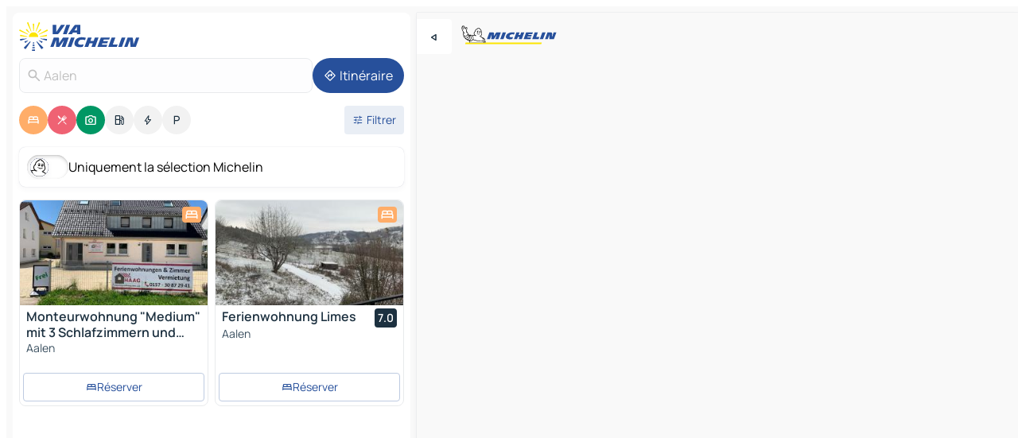

--- FILE ---
content_type: text/html
request_url: https://www.viamichelin.fr/cartes-plans/allemagne/bade_wurtemberg/ostalbkreis/aalen-73430
body_size: 27280
content:
<!doctype html>
<html lang="fr">

<head>
	<meta charset="utf-8" />
	<meta name="viewport" content="width=device-width, initial-scale=1, maximum-scale=1, user-scalable=no" />
	<meta name="apple-itunes-app" content="app-id=443142682" />
	<!-- start app -->
	
		<link href="../../../../_app/immutable/assets/vnd.D6Q4K2v3.css" rel="stylesheet">
		<link href="../../../../_app/immutable/assets/lib.DTlNOyE0.css" rel="stylesheet">
		<link href="../../../../_app/immutable/assets/vnd.CPv2F40A.css" rel="stylesheet">
		<link href="../../../../_app/immutable/assets/0.CQs4aOKJ.css" rel="stylesheet">
		<link href="../../../../_app/immutable/assets/2.DTvqgUuk.css" rel="stylesheet">
		<link href="../../../../_app/immutable/assets/10.C0zcU66-.css" rel="stylesheet"><!--1xg1a3p--><!--[!--><!--]--> <!--[--><!--[--><link rel="preconnect" href="https://q-xx.bstatic.com"/> <link rel="dns-prefetch" href="https://q-xx.bstatic.com"/><link rel="preconnect" href="https://map7.viamichelin.com"/> <link rel="dns-prefetch" href="https://map7.viamichelin.com"/><link rel="preconnect" href="https://map8.viamichelin.com"/> <link rel="dns-prefetch" href="https://map8.viamichelin.com"/><link rel="preconnect" href="https://map9.viamichelin.com"/> <link rel="dns-prefetch" href="https://map9.viamichelin.com"/><link rel="preconnect" href="https://sdk.privacy-center.org"/> <link rel="dns-prefetch" href="https://sdk.privacy-center.org"/><!--]--><!--]--> <!--[--><!--[--><link rel="prefetch" href="https://q-xx.bstatic.com/xdata/images/hotel/max320/266904795.jpg?k=ee2c95f4327706ab16dea4f26c5682cac8a8f7f08fb1b03a1c100ffb20bc3533&amp;o=&amp;a=305168" as="image"/><link rel="prefetch" href="https://q-xx.bstatic.com/xdata/images/hotel/max320/282144642.jpg?k=31a872d33b0b1bc14d1591296a50dedc363c2eb530ef65bf45b9a72692909d01&amp;o=&amp;a=305168" as="image"/><!--]--><!--]--> <meta name="description" content="La carte MICHELIN Aalen: plans de ville, carte routière et carte touristique Aalen, avec les hôtels, les sites touristiques et les restaurants MICHELIN Aalen"/> <meta property="og:type" content="website"/> <meta property="og:site_name" content="ViaMichelin"/> <!--[--><meta property="og:title" content="Carte MICHELIN Aalen - ViaMichelin"/><!--]--> <!--[--><meta property="og:description" content="La carte MICHELIN Aalen: plans de ville, carte routière et carte touristique Aalen, avec les hôtels, les sites touristiques et les restaurants MICHELIN Aalen"/><!--]--> <!--[--><meta property="og:image" content="https://www.viamichelin.fr/_app/immutable/assets/logo-social.CPCa_Ogs.png"/><!--]--> <!--[!--><!--]--> <!--[--><link rel="alternate" href="https://www.viamichelin.at/karten-stadtplan/bundesrepublik_deutschland/baden_wurttemberg/ostalbkreis/aalen-73430" hreflang="de-at"/><link rel="alternate" href="https://fr.viamichelin.be/cartes-plans/allemagne/bade_wurtemberg/ostalbkreis/aalen-73430" hreflang="fr-be"/><link rel="alternate" href="https://nl.viamichelin.be/kaarten-plattegronden/duitsland/baden_wurttemberg/ostalbkreis/aalen-73430" hreflang="nl-be"/><link rel="alternate" href="https://de.viamichelin.ch/karten-stadtplan/bundesrepublik_deutschland/baden_wurttemberg/ostalbkreis/aalen-73430" hreflang="de-ch"/><link rel="alternate" href="https://fr.viamichelin.ch/cartes-plans/allemagne/bade_wurtemberg/ostalbkreis/aalen-73430" hreflang="fr-ch"/><link rel="alternate" href="https://it.viamichelin.ch/mappe-piantine/germania/baden_wurttemberg/ostalbkreis/aalen-73430" hreflang="it-ch"/><link rel="alternate" href="https://www.viamichelin.com/maps/germany/baden_wurttemberg/ostalbkreis/aalen-73430" hreflang="en"/><link rel="alternate" href="https://www.viamichelin.de/karten-stadtplan/bundesrepublik_deutschland/baden_wurttemberg/ostalbkreis/aalen-73430" hreflang="de"/><link rel="alternate" href="https://www.viamichelin.es/mapas-planos/alemania/baden_wurtemberg/ostalbkreis/aalen-73430" hreflang="es"/><link rel="alternate" href="https://www.viamichelin.it/mappe-piantine/germania/baden_wurttemberg/ostalbkreis/aalen-73430" hreflang="it"/><link rel="alternate" href="https://www.viamichelin.ie/maps/germany/baden_wurttemberg/ostalbkreis/aalen-73430" hreflang="en-ie"/><link rel="alternate" href="https://www.viamichelin.nl/kaarten-plattegronden/duitsland/baden_wurttemberg/ostalbkreis/aalen-73430" hreflang="nl"/><link rel="alternate" href="https://www.viamichelin.pt/mapas-plantas/alemanha/bade_vurtemberga/distrito_dos_alpes_orientais/aalen-73430" hreflang="pt"/><link rel="alternate" href="https://www.viamichelin.co.uk/maps/germany/baden_wurttemberg/ostalbkreis/aalen-73430" hreflang="en-gb"/><!--]--> <!--[!--><!--]--><!----><title>Carte MICHELIN Aalen - ViaMichelin</title>
	<!-- end app -->

	<meta name="google-site-verification" content="ZVTviWVAsiE1ANEqqa7-y2POL9Bky6IFf-hdoo7W90U" />

	<link rel="icon" href="../../../../favicon.png" />

	<!-- Start Consent -->
	<script nonce="jIDaeUr4uDfsgTKv6dMeUA==" id="spcloader" async fetchpriority="high" type="text/javascript"
		src="https://sdk.privacy-center.org/a1a55c7f-7f45-4e4b-80ac-b48e44c2fe99/loader.js?target=www.viamichelin.fr"></script>
	<script nonce="jIDaeUr4uDfsgTKv6dMeUA==" type="text/javascript" async>
			window.didomiOnReady = window.didomiOnReady || [];
			window.didomiEventListeners = window.didomiEventListeners || [];

			window.didomiEventListeners.push(
				{
					event: "notice.shown",
					listener() {
						const $link = document.querySelector(
							".didomi-notice-view-partners-link-in-text"
						);
						if (!$link) {
							return;
						}
						$link.removeAttribute("href");
						$link.addEventListener("click", () => {
							Didomi.preferences.show("vendors");
						});
					},
				},
				{
					event: "notice.clickagree",
					listener() {
						window.postMessage({ type: 'didomi_clickagree'})
					}
				}
			);

			window.didomiConfig = {
				user: {
					bots: {
						consentRequired: false,
					},
				},
				preferences: {
					showWhenConsentIsMissing: false,
				},
			};

			window.gdprAppliesGlobally = true;
			// prettier-ignore
			!function(){function t(e){if(!window.frames[e]){if(document.body&&document.body.firstChild){let a=document.body,n=document.createElement("iframe");n.style.display="none",n.name=e,n.title=e,a.insertBefore(n,a.firstChild)}else setTimeout(function(){t(e)},5)}}function e(t,e,a,n,i){function r(t,a,n,r){if("function"!=typeof n)return;window[e]||(window[e]=[]);let s=!1;i&&(s=i(t,r,n)),s||window[e].push({command:t,version:a,callback:n,parameter:r})}function s(e){if(!window[t]||!0!==window[t].stub||!e.data)return;let i="string"==typeof e.data,r;try{r=i?JSON.parse(e.data):e.data}catch(s){return}if(r[a]){let f=r[a];window[t](f.command,f.version,function(t,a){let r={};r[n]={returnValue:t,success:a,callId:f.callId},e.source.postMessage(i?JSON.stringify(r):r,"*")},f.parameter)}}r.stub=!0,r.stubVersion=2,"function"!=typeof window[t]&&(window[t]=r,window.addEventListener?window.addEventListener("message",s,!1):window.attachEvent("onmessage",s))}e("__uspapi","__uspapiBuffer","__uspapiCall","__uspapiReturn"),t("__uspapiLocator"),e("__tcfapi","__tcfapiBuffr","__tcl","__tcfapiReturn"),t("__tcfapiLocator")}();
		</script>
	<!-- End Consent -->

	<!-- Start Google tag manager -->
	<script src="https://www.googletagmanager.com/gtag/js?id=G-8LZ739LDYN" defer type="didomi/javascript"
		nonce="jIDaeUr4uDfsgTKv6dMeUA==" fetchpriority="low"></script>
	<script nonce="jIDaeUr4uDfsgTKv6dMeUA==" type="text/javascript" defer>
			window.dataLayer = window.dataLayer || [];
			function gtag() {
				dataLayer.push(arguments);
			}
			gtag('js', new Date());
			gtag('config', 'G-8LZ739LDYN', { send_page_view: false });
		</script>
	<!-- End Google tag manager -->
</head>

<body data-sveltekit-preload-data="hover" class="text-body">
	<div style="display: contents"><!--[--><!--[--><!----><!--[--><!--]--> <!--[--><!----><div class="main-container bg-neutral-weak homepage svelte-9k52vj" style="--bottomsheet-height-offset: -100px;"><div class="map svelte-9k52vj"><div class="h-full w-full md:shadow-smooth-block md:relative svelte-839hsq" data-testid="map-container"><!--[!--><!--]--></div><!----> <!--[--><div class="absolute top-4 left-0 size-11 z-ontop hidden md:block"><button type="button" class="btn-filled-white btn-md rd-l-0 min-w-max"><!--[!--><!--[--><!----><span class="flex w-max size-3.5"><!--[--><!----><span class="icon-arrow-back-left inline-block"><!----></span><!----><!--]--><!----></span><!----><!--]--> <!--[!--><!--]--> <!--[!--><!--]--><!--]--> <!--[!--><!--]--></button><!----></div><!--]--> <img src="/_app/immutable/assets/vm-logo-bib-michelin.Dd_LzvJh.svg" alt="Michelin" class="absolute left-14 top-6 md:block hidden z-hover" height="24" width="120"/> <img height="32" width="126" src="/_app/immutable/assets/vm-logo-large.BEgj6SJ1.svg" alt="ViaMichelin" class="absolute-center-x top-2 md:hidden z-hover"/></div> <!--[!--><!--]--> <div class="slot-container md:p-2 md:pr-0 md:h-dvh printable svelte-9k52vj"><div class="md:overflow-hidden md:rd-2 md:h-dvh max-h-full printable"><div class="slot-wrapper h-full scrollbar-thin printable md:bg-neutral-weakest svelte-9k52vj"><!--[!--><!--]--> <!--[--><!----><!--[--><!----><!--[!--><!----><div class="translate-slide-offset md:block svelte-5lb488" style="--slide-offset: 0px;"><img src="/_app/immutable/assets/vm-logo-bib-michelin.Dd_LzvJh.svg" alt="Michelin" class="absolute top-[var(--top)] right-[var(--right)] md:hidden" style="--top: -24px; --right: 8px;" height="24" width="120"/> <div><div><div class="searchtools w-full md:flex md:flex-wrap md:gap-4 md:bg-transparent md:px-2 md:pt-2 svelte-1kj4v11" data-testid="map-search-panel"><!--[!--><!--]--> <!--[!--><div class="hidden md:block w-full"><header role="banner" class="flex items-center w-full py-1 justify-between md:py-0"><!--[!--><!--[--><a href="../../../../" class="block py-1 pr-2 shrink-0" aria-label="Retour à la page d'accueil" data-sveltekit-preload-data="tap"><img class="h-9 cover-left" src="/_app/immutable/assets/vm-logo-large.BEgj6SJ1.svg" alt="ViaMichelin" width="152" height="36"/></a><!--]--><!--]--> <!--[!--><!--[!--><!--]--><!--]--></header><!----></div><!--]--> <div class="flex gap-2 w-full md:p-0 md:bg-transparent border-coloredneutral-weakest rounded-full p-2"><div class="search relative w-full min-w-0  svelte-oeoh2d"><label for="address-search" class="text-sm"> <span class="input-container flex items-center p-2 w-full text-5 gap-1 rd-2 relative b-solid b-0.5 border-coloredneutral-weakest element-disabled bg-neutral-soft text-neutral svelte-xzp1b6"><!--[--><!----><span class="icon-search inline-block w-5 "><!----></span><!----><!--]--> <input type="text" id="address-search" class="input min-w-0 text-md text-coloredneutral b-0 flex-grow bg-transparent placeholder:text-neutral disabled:text-neutral svelte-xzp1b6" placeholder="On va où ?" aria-label="On va où ?" disabled autocomplete="off" value="Aalen"/> <!--[!--><!--]--> <!--[!--><!--]--></span></label><!----> <ul class="results rd-2 absolute z-hover w-full m-0 mt-1 p-0 shadow-smooth-bottom-2 bg-neutral-weakest text-coloredneutral text-md svelte-oeoh2d" role="listbox" aria-label="Résultats de la recherche"><!--[!--><!--]--><!----> <!--[!--><!--]--><!----> <!--[!--><!--[!--><!--]--><!--]--><!----></ul></div><!----> <!--[--><button type="button" aria-label="Itinéraire" class="btn-filled-primary btn-md z-infront rounded-full min-w-max"><!--[!--><!--[--><!----><span class="flex w-max"><!--[--><!----><span class="icon-directions inline-block"><!----></span><!----><!--]--><!----></span><!----><!--]--> <!--[--><span class="ml-1">Itinéraire</span><!--]--> <!--[!--><!--]--><!--]--> <!--[!--><!--]--></button><!--]--></div></div></div><!----></div></div> <div class="poi-container relative z-1 md:block bg-neutral-weakest md:bg-transparent block svelte-5lb488"><button type="button" class="handle relative w-full p-4 rd-2 b-0 grid place-items-center bg-transparent md:hidden" aria-label="Ouvrir le panneau" style="height: 40px;"><span class="rd-2 w-20 h-2 bg-base-15"></span></button><!----> <div class="mt-4"><div class="mb-2 px-2"><div class="flex justify-between flex-nowrap flex-row-reverse"><div class="grow-3 order-2"><div class="flex gap-1 flex-wrap" role="listbox" aria-multiselectable="true" aria-orientation="horizontal" aria-label="Points d'intérêt"><!--[--><!--[!--><button type="button" role="option" title="Recherche Hébergements" aria-selected="true" aria-label="Recherche Hébergements" class="whitespace-nowrap flex justify-center items-center text-md gap-1 b-0 cursor-pointer rounded-full p-2.5 bg-hotel text-neutral-weakest hover:bg-hotel-soft svelte-f2zwv4 aspect-ratio-1"><!--[!--><!--[--><!----><span class="flex w-max"><!--[--><!----><span class="icon-hotel inline-block"><!----></span><!----><!--]--><!----></span><!----><!--]--> <!--[!--><!--]--> <!--[!--><!--]--><!--]--></button><!--]--><!--[!--><button type="button" role="option" title="Recherche Restaurants" aria-selected="true" aria-label="Recherche Restaurants" class="whitespace-nowrap flex justify-center items-center text-md gap-1 b-0 cursor-pointer rounded-full p-2.5 bg-restaurant text-neutral-weakest hover:bg-restaurant-soft svelte-f2zwv4 aspect-ratio-1"><!--[!--><!--[--><!----><span class="flex w-max"><!--[--><!----><span class="icon-restaurant inline-block"><!----></span><!----><!--]--><!----></span><!----><!--]--> <!--[!--><!--]--> <!--[!--><!--]--><!--]--></button><!--]--><!--[!--><button type="button" role="option" title="Recherche Tourisme" aria-selected="true" aria-label="Recherche Tourisme" class="whitespace-nowrap flex justify-center items-center text-md gap-1 b-0 cursor-pointer rounded-full p-2.5 bg-tourism text-neutral-weakest hover:bg-tourism-soft svelte-f2zwv4 aspect-ratio-1"><!--[!--><!--[--><!----><span class="flex w-max"><!--[--><!----><span class="icon-tourism inline-block"><!----></span><!----><!--]--><!----></span><!----><!--]--> <!--[!--><!--]--> <!--[!--><!--]--><!--]--></button><!--]--><!--[!--><button type="button" role="option" title="Recherche Stations service" aria-selected="false" aria-label="Recherche Stations service" class="whitespace-nowrap flex justify-center items-center text-md gap-1 b-0 cursor-pointer rounded-full p-2.5 bg-neutral-soft hover:bg-coloredneutral-weak text-coloredneutral svelte-f2zwv4 aspect-ratio-1"><!--[!--><!--[--><!----><span class="flex w-max"><!--[--><!----><span class="icon-energy-pump inline-block"><!----></span><!----><!--]--><!----></span><!----><!--]--> <!--[!--><!--]--> <!--[!--><!--]--><!--]--></button><!--]--><!--[!--><button type="button" role="option" title="Recherche Recharges auto" aria-selected="false" aria-label="Recherche Recharges auto" class="whitespace-nowrap flex justify-center items-center text-md gap-1 b-0 cursor-pointer rounded-full p-2.5 bg-neutral-soft hover:bg-coloredneutral-weak text-coloredneutral svelte-f2zwv4 aspect-ratio-1"><!--[!--><!--[--><!----><span class="flex w-max"><!--[--><!----><span class="icon-flash inline-block"><!----></span><!----><!--]--><!----></span><!----><!--]--> <!--[!--><!--]--> <!--[!--><!--]--><!--]--></button><!--]--><!--[!--><button type="button" role="option" title="Recherche Parkings" aria-selected="false" aria-label="Recherche Parkings" class="whitespace-nowrap flex justify-center items-center text-md gap-1 b-0 cursor-pointer rounded-full p-2.5 bg-neutral-soft hover:bg-coloredneutral-weak text-coloredneutral svelte-f2zwv4 aspect-ratio-1"><!--[!--><!--[--><!----><span class="flex w-max"><!--[--><!----><span class="icon-parking inline-block"><!----></span><!----><!--]--><!----></span><!----><!--]--> <!--[!--><!--]--> <!--[!--><!--]--><!--]--></button><!--]--><!--]--></div><!----></div> <!--[--><div class="ml-2 relative order-1"><button type="button" aria-label="Ouvrir les filtres" class="btn-filled-light btn-sm relative filter-button min-w-max"><!--[!--><!--[--><!----><span class="flex w-max"><!--[--><!----><span class="icon-tune inline-block"><!----></span><!----><!--]--><!----></span><!----><!--]--> <!--[--><span class="ml-1">Filtrer</span><!--]--> <!--[!--><!--]--><!--]--> <!--[--><!--[!--><!--]--><!----><!--]--></button><!----></div><!--]--></div> <div class="date-range-picker-container min-w-0 w-full order--1 mt-2"><div class="flex items-start gap-2"><!--[!--><!--]--></div></div></div><!----> <!--[--><div class="bg-neutral-weakest p-2 rd-2 flex flex-col mb-4 mx-2 shadow-smooth-block"><label for="only-michelin-switch" class="flex p-0.5 items-center gap-2 max-w-max cursor-pointer"><input id="only-michelin-switch" type="checkbox" role="switch" class="sr-only"/> <span class="rounded-full w-13 h-7.5 transition-colors shadow-michelin-switch bg-base-0"><!----><span class="icon-bib-signature inline-block transition-transform p-3.9 translate-x-none"><!----></span><!----><!----></span> <span class="select-none">Uniquement la sélection Michelin</span></label><!----></div><!--]--> <!--[--><ul data-testid="poilist" class="container m-0 px-2 grid svelte-1qh5ik5"><!--[!--><!--[--><!--[!--><!--[!--><!----><!--[--><!----><li data-testid="poi-card-0" data-category="hotel" class="poi-card lg grid text-body border-coloredneutral-weakest bg-neutral-weakest hover:border-transparent border-1 border-solid rd-2 relative with-shadow vertical svelte-1ci3g67" role="none"><a href="/cartes-plans/hotels/poi/aalen-73432-2a6ef9b0?bounds=9.971387~48.7481557~10.277703~48.89898&amp;itinerary=&amp;poiCategories=7&amp;selectedAddress=%7B%22address%22%3A%22Aalen%22%2C%22city%22%3A%22Aalen%22%2C%22coordinates%22%3A%7B%22lat%22%3A48.835973%2C%22lng%22%3A10.08991%7D%2C%22countryCode%22%3A%22DEU%22%2C%22region%22%3A%22Bade-Wurtemberg%22%2C%22zipCode%22%3A%2273430%22%2C%22entityType%22%3A%22CITY%22%2C%22boundsSync%22%3Atrue%7D&amp;withCaravan=false" class="decoration-none flex flex-col " data-sveltekit-preload-data="tap"><!--[--><!----><div data-testid="poi-card-hero" class="poi-card-hero group grid w-full h-full max-h-132px p-0 m-0 overflow-hidden vertical svelte-1wnh944"><!--[!--><!--[--><!----><div class="container-carousel w-full relative cursor-pointer full carousel h-full max-h-132px w-full grid-area-[1/-1] overflow-hidden svelte-w1l4d7" role="region" aria-roledescription="carousel" aria-label="Carrousel d'image pour Monteurwohnung &quot;Medium&quot; mit 3 Schlafzimmern und Terrasse"><!--[!--><!--]--> <div class="h-auto"><button type="button" aria-label="Voir le contenu précédent" aria-hidden="true" class="btn-ghost-white btn-md left-arrow-container absolute left-0 hidden poi-card-hero-controls min-w-max"><!--[!--><!--[--><!----><span class="flex w-max"><!--[--><!----><span class="icon-chevron-left inline-block"><!----></span><!----><!--]--><!----></span><!----><!--]--> <!--[!--><!--]--> <!--[!--><!--]--><!--]--> <!--[!--><!--]--></button><!----> <ul class="carousel flex h-100% overflow-x-scroll m-0 p-0 list-none bg-neutral-weakest rd-tr-2 rd-tl-2 h-full w-full svelte-w1l4d7" aria-roledescription="slide" role="group" aria-label="image 1 sur 10"><!--[--><li class="img-container items-center flex grow-0 shrink-0 justify-center w-full svelte-w1l4d7"><figure class="img-wrapper w-full m-0 p-0 h-full overflow-hidden"><!--[!--><img decoding="sync" src="https://q-xx.bstatic.com/xdata/images/hotel/max320/266904795.jpg?k=ee2c95f4327706ab16dea4f26c5682cac8a8f7f08fb1b03a1c100ffb20bc3533&amp;o=&amp;a=305168" alt="Monteurwohnung &quot;Medium&quot; mit 3 Schlafzimmern und Terrasse - 0" class="h-full w-full" srcset="https://q-xx.bstatic.com/xdata/images/hotel/max160/266904795.jpg?k=ee2c95f4327706ab16dea4f26c5682cac8a8f7f08fb1b03a1c100ffb20bc3533&amp;o=&amp;a=305168 160w, https://q-xx.bstatic.com/xdata/images/hotel/max320/266904795.jpg?k=ee2c95f4327706ab16dea4f26c5682cac8a8f7f08fb1b03a1c100ffb20bc3533&amp;o=&amp;a=305168 320w, https://q-xx.bstatic.com/xdata/images/hotel/max640/266904795.jpg?k=ee2c95f4327706ab16dea4f26c5682cac8a8f7f08fb1b03a1c100ffb20bc3533&amp;o=&amp;a=305168 640w, https://q-xx.bstatic.com/xdata/images/hotel/max960/266904795.jpg?k=ee2c95f4327706ab16dea4f26c5682cac8a8f7f08fb1b03a1c100ffb20bc3533&amp;o=&amp;a=305168 960w, https://q-xx.bstatic.com/xdata/images/hotel/max1280/266904795.jpg?k=ee2c95f4327706ab16dea4f26c5682cac8a8f7f08fb1b03a1c100ffb20bc3533&amp;o=&amp;a=305168 1280w, https://q-xx.bstatic.com/xdata/images/hotel/max1920/266904795.jpg?k=ee2c95f4327706ab16dea4f26c5682cac8a8f7f08fb1b03a1c100ffb20bc3533&amp;o=&amp;a=305168 1920w" sizes="320px" style="width: 260px; height: 132px; object-fit: cover;" onerror="this.__e=event"/><!----> <!--[!--><!--]--><!--]--></figure></li><li class="img-container items-center flex grow-0 shrink-0 justify-center w-full svelte-w1l4d7"><figure class="img-wrapper w-full m-0 p-0 h-full overflow-hidden"><!--[!--><img decoding="sync" src="https://q-xx.bstatic.com/xdata/images/hotel/max320/267489586.jpg?k=dc12f8fa642f7fb23beec9b8bf08e598bfb09839be8118b1dd2559ee1ae9aed7&amp;o=&amp;a=305168" alt="Monteurwohnung &quot;Medium&quot; mit 3 Schlafzimmern und Terrasse - 1" class="h-full w-full" srcset="https://q-xx.bstatic.com/xdata/images/hotel/max160/267489586.jpg?k=dc12f8fa642f7fb23beec9b8bf08e598bfb09839be8118b1dd2559ee1ae9aed7&amp;o=&amp;a=305168 160w, https://q-xx.bstatic.com/xdata/images/hotel/max320/267489586.jpg?k=dc12f8fa642f7fb23beec9b8bf08e598bfb09839be8118b1dd2559ee1ae9aed7&amp;o=&amp;a=305168 320w, https://q-xx.bstatic.com/xdata/images/hotel/max640/267489586.jpg?k=dc12f8fa642f7fb23beec9b8bf08e598bfb09839be8118b1dd2559ee1ae9aed7&amp;o=&amp;a=305168 640w, https://q-xx.bstatic.com/xdata/images/hotel/max960/267489586.jpg?k=dc12f8fa642f7fb23beec9b8bf08e598bfb09839be8118b1dd2559ee1ae9aed7&amp;o=&amp;a=305168 960w, https://q-xx.bstatic.com/xdata/images/hotel/max1280/267489586.jpg?k=dc12f8fa642f7fb23beec9b8bf08e598bfb09839be8118b1dd2559ee1ae9aed7&amp;o=&amp;a=305168 1280w, https://q-xx.bstatic.com/xdata/images/hotel/max1920/267489586.jpg?k=dc12f8fa642f7fb23beec9b8bf08e598bfb09839be8118b1dd2559ee1ae9aed7&amp;o=&amp;a=305168 1920w" sizes="320px" style="width: 260px; height: 132px; object-fit: cover;" onerror="this.__e=event"/><!----> <!--[!--><!--]--><!--]--></figure></li><li class="img-container items-center flex grow-0 shrink-0 justify-center w-full svelte-w1l4d7"><figure class="img-wrapper w-full m-0 p-0 h-full overflow-hidden"><!--[!--><img loading="lazy" decoding="async" src="https://q-xx.bstatic.com/xdata/images/hotel/max320/267490252.jpg?k=68d702267e5c24cd2f69413096cbfbd93fa1deb60b8694e8f5779305ac030d61&amp;o=&amp;a=305168" alt="Monteurwohnung &quot;Medium&quot; mit 3 Schlafzimmern und Terrasse - 2" class="h-full w-full" srcset="https://q-xx.bstatic.com/xdata/images/hotel/max160/267490252.jpg?k=68d702267e5c24cd2f69413096cbfbd93fa1deb60b8694e8f5779305ac030d61&amp;o=&amp;a=305168 160w, https://q-xx.bstatic.com/xdata/images/hotel/max320/267490252.jpg?k=68d702267e5c24cd2f69413096cbfbd93fa1deb60b8694e8f5779305ac030d61&amp;o=&amp;a=305168 320w, https://q-xx.bstatic.com/xdata/images/hotel/max640/267490252.jpg?k=68d702267e5c24cd2f69413096cbfbd93fa1deb60b8694e8f5779305ac030d61&amp;o=&amp;a=305168 640w, https://q-xx.bstatic.com/xdata/images/hotel/max960/267490252.jpg?k=68d702267e5c24cd2f69413096cbfbd93fa1deb60b8694e8f5779305ac030d61&amp;o=&amp;a=305168 960w, https://q-xx.bstatic.com/xdata/images/hotel/max1280/267490252.jpg?k=68d702267e5c24cd2f69413096cbfbd93fa1deb60b8694e8f5779305ac030d61&amp;o=&amp;a=305168 1280w, https://q-xx.bstatic.com/xdata/images/hotel/max1920/267490252.jpg?k=68d702267e5c24cd2f69413096cbfbd93fa1deb60b8694e8f5779305ac030d61&amp;o=&amp;a=305168 1920w" sizes="320px" style="width: 260px; height: 132px; object-fit: cover;" onerror="this.__e=event"/><!----> <!--[!--><!--]--><!--]--></figure></li><li class="img-container items-center flex grow-0 shrink-0 justify-center w-full svelte-w1l4d7"><figure class="img-wrapper w-full m-0 p-0 h-full overflow-hidden"><!--[!--><img loading="lazy" decoding="async" src="https://q-xx.bstatic.com/xdata/images/hotel/max320/267488911.jpg?k=28341f7b54a47f093ca06f5e538802c8ace3df701ec431540a27e54f22225805&amp;o=&amp;a=305168" alt="Monteurwohnung &quot;Medium&quot; mit 3 Schlafzimmern und Terrasse - 3" class="h-full w-full" srcset="https://q-xx.bstatic.com/xdata/images/hotel/max160/267488911.jpg?k=28341f7b54a47f093ca06f5e538802c8ace3df701ec431540a27e54f22225805&amp;o=&amp;a=305168 160w, https://q-xx.bstatic.com/xdata/images/hotel/max320/267488911.jpg?k=28341f7b54a47f093ca06f5e538802c8ace3df701ec431540a27e54f22225805&amp;o=&amp;a=305168 320w, https://q-xx.bstatic.com/xdata/images/hotel/max640/267488911.jpg?k=28341f7b54a47f093ca06f5e538802c8ace3df701ec431540a27e54f22225805&amp;o=&amp;a=305168 640w, https://q-xx.bstatic.com/xdata/images/hotel/max960/267488911.jpg?k=28341f7b54a47f093ca06f5e538802c8ace3df701ec431540a27e54f22225805&amp;o=&amp;a=305168 960w, https://q-xx.bstatic.com/xdata/images/hotel/max1280/267488911.jpg?k=28341f7b54a47f093ca06f5e538802c8ace3df701ec431540a27e54f22225805&amp;o=&amp;a=305168 1280w, https://q-xx.bstatic.com/xdata/images/hotel/max1920/267488911.jpg?k=28341f7b54a47f093ca06f5e538802c8ace3df701ec431540a27e54f22225805&amp;o=&amp;a=305168 1920w" sizes="320px" style="width: 260px; height: 132px; object-fit: cover;" onerror="this.__e=event"/><!----> <!--[!--><!--]--><!--]--></figure></li><li class="img-container items-center flex grow-0 shrink-0 justify-center w-full svelte-w1l4d7"><figure class="img-wrapper w-full m-0 p-0 h-full overflow-hidden"><!--[!--><img loading="lazy" decoding="async" src="https://q-xx.bstatic.com/xdata/images/hotel/max320/267489567.jpg?k=07320a93741768ef6f04a5db5b45ce436f8fd4bc9c047f34acd358fd489d81d1&amp;o=&amp;a=305168" alt="Monteurwohnung &quot;Medium&quot; mit 3 Schlafzimmern und Terrasse - 4" class="h-full w-full" srcset="https://q-xx.bstatic.com/xdata/images/hotel/max160/267489567.jpg?k=07320a93741768ef6f04a5db5b45ce436f8fd4bc9c047f34acd358fd489d81d1&amp;o=&amp;a=305168 160w, https://q-xx.bstatic.com/xdata/images/hotel/max320/267489567.jpg?k=07320a93741768ef6f04a5db5b45ce436f8fd4bc9c047f34acd358fd489d81d1&amp;o=&amp;a=305168 320w, https://q-xx.bstatic.com/xdata/images/hotel/max640/267489567.jpg?k=07320a93741768ef6f04a5db5b45ce436f8fd4bc9c047f34acd358fd489d81d1&amp;o=&amp;a=305168 640w, https://q-xx.bstatic.com/xdata/images/hotel/max960/267489567.jpg?k=07320a93741768ef6f04a5db5b45ce436f8fd4bc9c047f34acd358fd489d81d1&amp;o=&amp;a=305168 960w, https://q-xx.bstatic.com/xdata/images/hotel/max1280/267489567.jpg?k=07320a93741768ef6f04a5db5b45ce436f8fd4bc9c047f34acd358fd489d81d1&amp;o=&amp;a=305168 1280w, https://q-xx.bstatic.com/xdata/images/hotel/max1920/267489567.jpg?k=07320a93741768ef6f04a5db5b45ce436f8fd4bc9c047f34acd358fd489d81d1&amp;o=&amp;a=305168 1920w" sizes="320px" style="width: 260px; height: 132px; object-fit: cover;" onerror="this.__e=event"/><!----> <!--[!--><!--]--><!--]--></figure></li><li class="img-container items-center flex grow-0 shrink-0 justify-center w-full svelte-w1l4d7"><figure class="img-wrapper w-full m-0 p-0 h-full overflow-hidden"><!--[!--><img loading="lazy" decoding="async" src="https://q-xx.bstatic.com/xdata/images/hotel/max320/267490118.jpg?k=e55d9220ec53d5a03285d54d71bf74dea0a774253d723dfc5940d143776efb93&amp;o=&amp;a=305168" alt="Monteurwohnung &quot;Medium&quot; mit 3 Schlafzimmern und Terrasse - 5" class="h-full w-full" srcset="https://q-xx.bstatic.com/xdata/images/hotel/max160/267490118.jpg?k=e55d9220ec53d5a03285d54d71bf74dea0a774253d723dfc5940d143776efb93&amp;o=&amp;a=305168 160w, https://q-xx.bstatic.com/xdata/images/hotel/max320/267490118.jpg?k=e55d9220ec53d5a03285d54d71bf74dea0a774253d723dfc5940d143776efb93&amp;o=&amp;a=305168 320w, https://q-xx.bstatic.com/xdata/images/hotel/max640/267490118.jpg?k=e55d9220ec53d5a03285d54d71bf74dea0a774253d723dfc5940d143776efb93&amp;o=&amp;a=305168 640w, https://q-xx.bstatic.com/xdata/images/hotel/max960/267490118.jpg?k=e55d9220ec53d5a03285d54d71bf74dea0a774253d723dfc5940d143776efb93&amp;o=&amp;a=305168 960w, https://q-xx.bstatic.com/xdata/images/hotel/max1280/267490118.jpg?k=e55d9220ec53d5a03285d54d71bf74dea0a774253d723dfc5940d143776efb93&amp;o=&amp;a=305168 1280w, https://q-xx.bstatic.com/xdata/images/hotel/max1920/267490118.jpg?k=e55d9220ec53d5a03285d54d71bf74dea0a774253d723dfc5940d143776efb93&amp;o=&amp;a=305168 1920w" sizes="320px" style="width: 260px; height: 132px; object-fit: cover;" onerror="this.__e=event"/><!----> <!--[!--><!--]--><!--]--></figure></li><li class="img-container items-center flex grow-0 shrink-0 justify-center w-full svelte-w1l4d7"><figure class="img-wrapper w-full m-0 p-0 h-full overflow-hidden"><!--[!--><img loading="lazy" decoding="async" src="https://q-xx.bstatic.com/xdata/images/hotel/max320/267489828.jpg?k=efb1d316cc400dad2e9bb1087480aea75431a8d45aeda45bcc9af0e1e908331c&amp;o=&amp;a=305168" alt="Monteurwohnung &quot;Medium&quot; mit 3 Schlafzimmern und Terrasse - 6" class="h-full w-full" srcset="https://q-xx.bstatic.com/xdata/images/hotel/max160/267489828.jpg?k=efb1d316cc400dad2e9bb1087480aea75431a8d45aeda45bcc9af0e1e908331c&amp;o=&amp;a=305168 160w, https://q-xx.bstatic.com/xdata/images/hotel/max320/267489828.jpg?k=efb1d316cc400dad2e9bb1087480aea75431a8d45aeda45bcc9af0e1e908331c&amp;o=&amp;a=305168 320w, https://q-xx.bstatic.com/xdata/images/hotel/max640/267489828.jpg?k=efb1d316cc400dad2e9bb1087480aea75431a8d45aeda45bcc9af0e1e908331c&amp;o=&amp;a=305168 640w, https://q-xx.bstatic.com/xdata/images/hotel/max960/267489828.jpg?k=efb1d316cc400dad2e9bb1087480aea75431a8d45aeda45bcc9af0e1e908331c&amp;o=&amp;a=305168 960w, https://q-xx.bstatic.com/xdata/images/hotel/max1280/267489828.jpg?k=efb1d316cc400dad2e9bb1087480aea75431a8d45aeda45bcc9af0e1e908331c&amp;o=&amp;a=305168 1280w, https://q-xx.bstatic.com/xdata/images/hotel/max1920/267489828.jpg?k=efb1d316cc400dad2e9bb1087480aea75431a8d45aeda45bcc9af0e1e908331c&amp;o=&amp;a=305168 1920w" sizes="320px" style="width: 260px; height: 132px; object-fit: cover;" onerror="this.__e=event"/><!----> <!--[!--><!--]--><!--]--></figure></li><li class="img-container items-center flex grow-0 shrink-0 justify-center w-full svelte-w1l4d7"><figure class="img-wrapper w-full m-0 p-0 h-full overflow-hidden"><!--[!--><img loading="lazy" decoding="async" src="https://q-xx.bstatic.com/xdata/images/hotel/max320/267489898.jpg?k=577db4a99c1983e1e0f7ae5039ea266248c93e839ac3495a1796f9d0c79d72a9&amp;o=&amp;a=305168" alt="Monteurwohnung &quot;Medium&quot; mit 3 Schlafzimmern und Terrasse - 7" class="h-full w-full" srcset="https://q-xx.bstatic.com/xdata/images/hotel/max160/267489898.jpg?k=577db4a99c1983e1e0f7ae5039ea266248c93e839ac3495a1796f9d0c79d72a9&amp;o=&amp;a=305168 160w, https://q-xx.bstatic.com/xdata/images/hotel/max320/267489898.jpg?k=577db4a99c1983e1e0f7ae5039ea266248c93e839ac3495a1796f9d0c79d72a9&amp;o=&amp;a=305168 320w, https://q-xx.bstatic.com/xdata/images/hotel/max640/267489898.jpg?k=577db4a99c1983e1e0f7ae5039ea266248c93e839ac3495a1796f9d0c79d72a9&amp;o=&amp;a=305168 640w, https://q-xx.bstatic.com/xdata/images/hotel/max960/267489898.jpg?k=577db4a99c1983e1e0f7ae5039ea266248c93e839ac3495a1796f9d0c79d72a9&amp;o=&amp;a=305168 960w, https://q-xx.bstatic.com/xdata/images/hotel/max1280/267489898.jpg?k=577db4a99c1983e1e0f7ae5039ea266248c93e839ac3495a1796f9d0c79d72a9&amp;o=&amp;a=305168 1280w, https://q-xx.bstatic.com/xdata/images/hotel/max1920/267489898.jpg?k=577db4a99c1983e1e0f7ae5039ea266248c93e839ac3495a1796f9d0c79d72a9&amp;o=&amp;a=305168 1920w" sizes="320px" style="width: 260px; height: 132px; object-fit: cover;" onerror="this.__e=event"/><!----> <!--[!--><!--]--><!--]--></figure></li><li class="img-container items-center flex grow-0 shrink-0 justify-center w-full svelte-w1l4d7"><figure class="img-wrapper w-full m-0 p-0 h-full overflow-hidden"><!--[!--><img loading="lazy" decoding="async" src="https://q-xx.bstatic.com/xdata/images/hotel/max320/267490060.jpg?k=157c0e3e8ac25121ef4c8f4f5fc973fac0f9084ea7f58db1bfbe35e2ce0ce1b9&amp;o=&amp;a=305168" alt="Monteurwohnung &quot;Medium&quot; mit 3 Schlafzimmern und Terrasse - 8" class="h-full w-full" srcset="https://q-xx.bstatic.com/xdata/images/hotel/max160/267490060.jpg?k=157c0e3e8ac25121ef4c8f4f5fc973fac0f9084ea7f58db1bfbe35e2ce0ce1b9&amp;o=&amp;a=305168 160w, https://q-xx.bstatic.com/xdata/images/hotel/max320/267490060.jpg?k=157c0e3e8ac25121ef4c8f4f5fc973fac0f9084ea7f58db1bfbe35e2ce0ce1b9&amp;o=&amp;a=305168 320w, https://q-xx.bstatic.com/xdata/images/hotel/max640/267490060.jpg?k=157c0e3e8ac25121ef4c8f4f5fc973fac0f9084ea7f58db1bfbe35e2ce0ce1b9&amp;o=&amp;a=305168 640w, https://q-xx.bstatic.com/xdata/images/hotel/max960/267490060.jpg?k=157c0e3e8ac25121ef4c8f4f5fc973fac0f9084ea7f58db1bfbe35e2ce0ce1b9&amp;o=&amp;a=305168 960w, https://q-xx.bstatic.com/xdata/images/hotel/max1280/267490060.jpg?k=157c0e3e8ac25121ef4c8f4f5fc973fac0f9084ea7f58db1bfbe35e2ce0ce1b9&amp;o=&amp;a=305168 1280w, https://q-xx.bstatic.com/xdata/images/hotel/max1920/267490060.jpg?k=157c0e3e8ac25121ef4c8f4f5fc973fac0f9084ea7f58db1bfbe35e2ce0ce1b9&amp;o=&amp;a=305168 1920w" sizes="320px" style="width: 260px; height: 132px; object-fit: cover;" onerror="this.__e=event"/><!----> <!--[!--><!--]--><!--]--></figure></li><li class="img-container items-center flex grow-0 shrink-0 justify-center w-full svelte-w1l4d7"><figure class="img-wrapper w-full m-0 p-0 h-full overflow-hidden"><!--[!--><img loading="lazy" decoding="async" src="https://q-xx.bstatic.com/xdata/images/hotel/max320/267490244.jpg?k=39ea77ac6e4c7903e1584b76dab4ffdc379ea3303dc549ba6fad9f1529ccde99&amp;o=&amp;a=305168" alt="Monteurwohnung &quot;Medium&quot; mit 3 Schlafzimmern und Terrasse - 9" class="h-full w-full" srcset="https://q-xx.bstatic.com/xdata/images/hotel/max160/267490244.jpg?k=39ea77ac6e4c7903e1584b76dab4ffdc379ea3303dc549ba6fad9f1529ccde99&amp;o=&amp;a=305168 160w, https://q-xx.bstatic.com/xdata/images/hotel/max320/267490244.jpg?k=39ea77ac6e4c7903e1584b76dab4ffdc379ea3303dc549ba6fad9f1529ccde99&amp;o=&amp;a=305168 320w, https://q-xx.bstatic.com/xdata/images/hotel/max640/267490244.jpg?k=39ea77ac6e4c7903e1584b76dab4ffdc379ea3303dc549ba6fad9f1529ccde99&amp;o=&amp;a=305168 640w, https://q-xx.bstatic.com/xdata/images/hotel/max960/267490244.jpg?k=39ea77ac6e4c7903e1584b76dab4ffdc379ea3303dc549ba6fad9f1529ccde99&amp;o=&amp;a=305168 960w, https://q-xx.bstatic.com/xdata/images/hotel/max1280/267490244.jpg?k=39ea77ac6e4c7903e1584b76dab4ffdc379ea3303dc549ba6fad9f1529ccde99&amp;o=&amp;a=305168 1280w, https://q-xx.bstatic.com/xdata/images/hotel/max1920/267490244.jpg?k=39ea77ac6e4c7903e1584b76dab4ffdc379ea3303dc549ba6fad9f1529ccde99&amp;o=&amp;a=305168 1920w" sizes="320px" style="width: 260px; height: 132px; object-fit: cover;" onerror="this.__e=event"/><!----> <!--[!--><!--]--><!--]--></figure></li><!--]--></ul> <!--[!--><!--]--> <button type="button" aria-label="Voir le contenu suivant" aria-hidden="false" class="btn-ghost-white btn-md right-arrow-container absolute right-0 hidden md:block poi-card-hero-controls min-w-max"><!--[!--><!--[--><!----><span class="flex w-max"><!--[--><!----><span class="icon-chevron-right inline-block"><!----></span><!----><!--]--><!----></span><!----><!--]--> <!--[!--><!--]--> <!--[!--><!--]--><!--]--> <!--[!--><!--]--></button><!----></div><!----></div><!----><!--]--><!--]--> <!--[--><div class="opacity-container relative self-start justify-self-end grid-area-[1/-1] p-2 group-has-hover:opacity-0 group-has-[.no-hover]:opacity-100 svelte-1wnh944"><div class="flex items-center justify-center w-max shrink-0  rd-1 p-0.75 bg-hotel text-neutral-weakest gap-0.5 max-h-5 svelte-snfjjm"><!--[!--><!--[!--><!--[!--><!--]--> <!--[!--><!--]--> <!--[--><!----><div class="flex w-max text-4.5"><!--[--><!----><div class="icon-hotel inline-block"><!----></div><!----><!--]--><!----></div><!----><!--]--><!--]--><!--]--></div><!----></div><!--]--> <!--[--><div class="opacity-container relative self-end grid-area-[1/-1] p-2 group-has-hover:opacity-0 group-has-[.no-hover]:opacity-100 svelte-1wnh944"><!--[!--><!--]--><!----></div><!--]--><!----></div><!----><!--]--> <div class="pt-1 px-2 pb-0 grid h-max"><!--[--><!--[--><!--[--><div class="inline-flex justify-between w-full min-w-0 text-body text-md font-600 gap-x-0.5 text-coloredneutral"><span data-testid="card-title" class="pb-0.5 clamp-lines-2">Monteurwohnung "Medium" mit 3 Schlafzimmern und Terrasse</span> <!--[!--><!--]--></div><!--]--><!--]--> <!--[!--><!--]--> <!--[--><span class="truncate font-400 text-sm text-coloredneutral-soft p-be-1px">Aalen</span><!--]--> <!--[!--><!--]--> <!--[!--><!--]--> <!--[!--><!--]--> <!--[!--><!--]--><!--]--></div><!----></a> <div class="button-wrapper p-1 p-bs-3px"><!--[!--><!--[!--><!--[--><!----><span role="link" tabindex="0" data-testid="poi-card-book-button" data-o="aHR0cHM6Ly93d3cuYm9va2luZy5jb20vaG90ZWwvZGUvd29obnVuZy1lZy1taXQtMy1zY2hsYWZ6aW1tZXItZnVyLW1heC01LXBlcnNvbmVuLmh0bWw/[base64]" class="obfuscated inline-block flex items-center gap-2 min-w-max btn-outline-light btn-sm"><!--[--><!--[--><!----><div class="flex w-max"><!--[--><!----><div aria-label="Réserver Monteurwohnung &quot;Medium&quot; mit 3 Schlafzimmern und Terrasse" class="icon-hotel inline-block"><!----></div><!----><!--]--><!----></div><!----><!--]--> <!--[--><span>Réserver</span><!--]--> <!--[!--><!--]--><!--]--><!----><!----></span><!----><!--]--><!--]--><!--]--></div><!----><!----></li><!----><!--]--><!----><!--]--><!--]--><!--[!--><!--[!--><!----><!--[--><!----><li data-testid="poi-card-1" data-category="hotel" class="poi-card lg grid text-body border-coloredneutral-weakest bg-neutral-weakest hover:border-transparent border-1 border-solid rd-2 relative with-shadow vertical svelte-1ci3g67" role="none"><a href="/cartes-plans/hotels/poi/aalen-73460-48e77fa7?bounds=9.971387~48.7481557~10.277703~48.89898&amp;itinerary=&amp;poiCategories=7&amp;selectedAddress=%7B%22address%22%3A%22Aalen%22%2C%22city%22%3A%22Aalen%22%2C%22coordinates%22%3A%7B%22lat%22%3A48.835973%2C%22lng%22%3A10.08991%7D%2C%22countryCode%22%3A%22DEU%22%2C%22region%22%3A%22Bade-Wurtemberg%22%2C%22zipCode%22%3A%2273430%22%2C%22entityType%22%3A%22CITY%22%2C%22boundsSync%22%3Atrue%7D&amp;withCaravan=false" class="decoration-none flex flex-col " data-sveltekit-preload-data="tap"><!--[--><!----><div data-testid="poi-card-hero" class="poi-card-hero group grid w-full h-full max-h-132px p-0 m-0 overflow-hidden vertical svelte-1wnh944"><!--[!--><!--[--><!----><div class="container-carousel w-full relative cursor-pointer full carousel h-full max-h-132px w-full grid-area-[1/-1] overflow-hidden svelte-w1l4d7" role="region" aria-roledescription="carousel" aria-label="Carrousel d'image pour Ferienwohnung Limes"><!--[!--><!--]--> <div class="h-auto"><button type="button" aria-label="Voir le contenu précédent" aria-hidden="true" class="btn-ghost-white btn-md left-arrow-container absolute left-0 hidden poi-card-hero-controls min-w-max"><!--[!--><!--[--><!----><span class="flex w-max"><!--[--><!----><span class="icon-chevron-left inline-block"><!----></span><!----><!--]--><!----></span><!----><!--]--> <!--[!--><!--]--> <!--[!--><!--]--><!--]--> <!--[!--><!--]--></button><!----> <ul class="carousel flex h-100% overflow-x-scroll m-0 p-0 list-none bg-neutral-weakest rd-tr-2 rd-tl-2 h-full w-full svelte-w1l4d7" aria-roledescription="slide" role="group" aria-label="image 1 sur 9"><!--[--><li class="img-container items-center flex grow-0 shrink-0 justify-center w-full svelte-w1l4d7"><figure class="img-wrapper w-full m-0 p-0 h-full overflow-hidden"><!--[!--><img decoding="sync" src="https://q-xx.bstatic.com/xdata/images/hotel/max320/282144642.jpg?k=31a872d33b0b1bc14d1591296a50dedc363c2eb530ef65bf45b9a72692909d01&amp;o=&amp;a=305168" alt="Ferienwohnung Limes - 0" class="h-full w-full" srcset="https://q-xx.bstatic.com/xdata/images/hotel/max160/282144642.jpg?k=31a872d33b0b1bc14d1591296a50dedc363c2eb530ef65bf45b9a72692909d01&amp;o=&amp;a=305168 160w, https://q-xx.bstatic.com/xdata/images/hotel/max320/282144642.jpg?k=31a872d33b0b1bc14d1591296a50dedc363c2eb530ef65bf45b9a72692909d01&amp;o=&amp;a=305168 320w, https://q-xx.bstatic.com/xdata/images/hotel/max640/282144642.jpg?k=31a872d33b0b1bc14d1591296a50dedc363c2eb530ef65bf45b9a72692909d01&amp;o=&amp;a=305168 640w, https://q-xx.bstatic.com/xdata/images/hotel/max960/282144642.jpg?k=31a872d33b0b1bc14d1591296a50dedc363c2eb530ef65bf45b9a72692909d01&amp;o=&amp;a=305168 960w, https://q-xx.bstatic.com/xdata/images/hotel/max1280/282144642.jpg?k=31a872d33b0b1bc14d1591296a50dedc363c2eb530ef65bf45b9a72692909d01&amp;o=&amp;a=305168 1280w, https://q-xx.bstatic.com/xdata/images/hotel/max1920/282144642.jpg?k=31a872d33b0b1bc14d1591296a50dedc363c2eb530ef65bf45b9a72692909d01&amp;o=&amp;a=305168 1920w" sizes="320px" style="width: 260px; height: 132px; object-fit: cover;" onerror="this.__e=event"/><!----> <!--[!--><!--]--><!--]--></figure></li><li class="img-container items-center flex grow-0 shrink-0 justify-center w-full svelte-w1l4d7"><figure class="img-wrapper w-full m-0 p-0 h-full overflow-hidden"><!--[!--><img decoding="sync" src="https://q-xx.bstatic.com/xdata/images/hotel/max320/282144648.jpg?k=e0eb6b130f902a26e344e553d6ad3100ff390be9dc65ccabbf29459e13f13b34&amp;o=&amp;a=305168" alt="Ferienwohnung Limes - 1" class="h-full w-full" srcset="https://q-xx.bstatic.com/xdata/images/hotel/max160/282144648.jpg?k=e0eb6b130f902a26e344e553d6ad3100ff390be9dc65ccabbf29459e13f13b34&amp;o=&amp;a=305168 160w, https://q-xx.bstatic.com/xdata/images/hotel/max320/282144648.jpg?k=e0eb6b130f902a26e344e553d6ad3100ff390be9dc65ccabbf29459e13f13b34&amp;o=&amp;a=305168 320w, https://q-xx.bstatic.com/xdata/images/hotel/max640/282144648.jpg?k=e0eb6b130f902a26e344e553d6ad3100ff390be9dc65ccabbf29459e13f13b34&amp;o=&amp;a=305168 640w, https://q-xx.bstatic.com/xdata/images/hotel/max960/282144648.jpg?k=e0eb6b130f902a26e344e553d6ad3100ff390be9dc65ccabbf29459e13f13b34&amp;o=&amp;a=305168 960w, https://q-xx.bstatic.com/xdata/images/hotel/max1280/282144648.jpg?k=e0eb6b130f902a26e344e553d6ad3100ff390be9dc65ccabbf29459e13f13b34&amp;o=&amp;a=305168 1280w, https://q-xx.bstatic.com/xdata/images/hotel/max1920/282144648.jpg?k=e0eb6b130f902a26e344e553d6ad3100ff390be9dc65ccabbf29459e13f13b34&amp;o=&amp;a=305168 1920w" sizes="320px" style="width: 260px; height: 132px; object-fit: cover;" onerror="this.__e=event"/><!----> <!--[!--><!--]--><!--]--></figure></li><li class="img-container items-center flex grow-0 shrink-0 justify-center w-full svelte-w1l4d7"><figure class="img-wrapper w-full m-0 p-0 h-full overflow-hidden"><!--[!--><img loading="lazy" decoding="async" src="https://q-xx.bstatic.com/xdata/images/hotel/max320/282144646.jpg?k=e7d990c46d3734ccb99be55cd0993ae3e6515462182a4258919338466f6f7d4b&amp;o=&amp;a=305168" alt="Ferienwohnung Limes - 2" class="h-full w-full" srcset="https://q-xx.bstatic.com/xdata/images/hotel/max160/282144646.jpg?k=e7d990c46d3734ccb99be55cd0993ae3e6515462182a4258919338466f6f7d4b&amp;o=&amp;a=305168 160w, https://q-xx.bstatic.com/xdata/images/hotel/max320/282144646.jpg?k=e7d990c46d3734ccb99be55cd0993ae3e6515462182a4258919338466f6f7d4b&amp;o=&amp;a=305168 320w, https://q-xx.bstatic.com/xdata/images/hotel/max640/282144646.jpg?k=e7d990c46d3734ccb99be55cd0993ae3e6515462182a4258919338466f6f7d4b&amp;o=&amp;a=305168 640w, https://q-xx.bstatic.com/xdata/images/hotel/max960/282144646.jpg?k=e7d990c46d3734ccb99be55cd0993ae3e6515462182a4258919338466f6f7d4b&amp;o=&amp;a=305168 960w, https://q-xx.bstatic.com/xdata/images/hotel/max1280/282144646.jpg?k=e7d990c46d3734ccb99be55cd0993ae3e6515462182a4258919338466f6f7d4b&amp;o=&amp;a=305168 1280w, https://q-xx.bstatic.com/xdata/images/hotel/max1920/282144646.jpg?k=e7d990c46d3734ccb99be55cd0993ae3e6515462182a4258919338466f6f7d4b&amp;o=&amp;a=305168 1920w" sizes="320px" style="width: 260px; height: 132px; object-fit: cover;" onerror="this.__e=event"/><!----> <!--[!--><!--]--><!--]--></figure></li><li class="img-container items-center flex grow-0 shrink-0 justify-center w-full svelte-w1l4d7"><figure class="img-wrapper w-full m-0 p-0 h-full overflow-hidden"><!--[!--><img loading="lazy" decoding="async" src="https://q-xx.bstatic.com/xdata/images/hotel/max320/289575051.jpg?k=807265efdc616cf10560ba2745761129ecd44842c69c1f46f546b37b1a445da7&amp;o=&amp;a=305168" alt="Ferienwohnung Limes - 3" class="h-full w-full" srcset="https://q-xx.bstatic.com/xdata/images/hotel/max160/289575051.jpg?k=807265efdc616cf10560ba2745761129ecd44842c69c1f46f546b37b1a445da7&amp;o=&amp;a=305168 160w, https://q-xx.bstatic.com/xdata/images/hotel/max320/289575051.jpg?k=807265efdc616cf10560ba2745761129ecd44842c69c1f46f546b37b1a445da7&amp;o=&amp;a=305168 320w, https://q-xx.bstatic.com/xdata/images/hotel/max640/289575051.jpg?k=807265efdc616cf10560ba2745761129ecd44842c69c1f46f546b37b1a445da7&amp;o=&amp;a=305168 640w, https://q-xx.bstatic.com/xdata/images/hotel/max960/289575051.jpg?k=807265efdc616cf10560ba2745761129ecd44842c69c1f46f546b37b1a445da7&amp;o=&amp;a=305168 960w, https://q-xx.bstatic.com/xdata/images/hotel/max1280/289575051.jpg?k=807265efdc616cf10560ba2745761129ecd44842c69c1f46f546b37b1a445da7&amp;o=&amp;a=305168 1280w, https://q-xx.bstatic.com/xdata/images/hotel/max1920/289575051.jpg?k=807265efdc616cf10560ba2745761129ecd44842c69c1f46f546b37b1a445da7&amp;o=&amp;a=305168 1920w" sizes="320px" style="width: 260px; height: 132px; object-fit: cover;" onerror="this.__e=event"/><!----> <!--[!--><!--]--><!--]--></figure></li><li class="img-container items-center flex grow-0 shrink-0 justify-center w-full svelte-w1l4d7"><figure class="img-wrapper w-full m-0 p-0 h-full overflow-hidden"><!--[!--><img loading="lazy" decoding="async" src="https://q-xx.bstatic.com/xdata/images/hotel/max320/289574282.jpg?k=1874134322dcee8c9c17c3d161d4862962ab7c9a9bbad3508b3753c2ffb5bc38&amp;o=&amp;a=305168" alt="Ferienwohnung Limes - 4" class="h-full w-full" srcset="https://q-xx.bstatic.com/xdata/images/hotel/max160/289574282.jpg?k=1874134322dcee8c9c17c3d161d4862962ab7c9a9bbad3508b3753c2ffb5bc38&amp;o=&amp;a=305168 160w, https://q-xx.bstatic.com/xdata/images/hotel/max320/289574282.jpg?k=1874134322dcee8c9c17c3d161d4862962ab7c9a9bbad3508b3753c2ffb5bc38&amp;o=&amp;a=305168 320w, https://q-xx.bstatic.com/xdata/images/hotel/max640/289574282.jpg?k=1874134322dcee8c9c17c3d161d4862962ab7c9a9bbad3508b3753c2ffb5bc38&amp;o=&amp;a=305168 640w, https://q-xx.bstatic.com/xdata/images/hotel/max960/289574282.jpg?k=1874134322dcee8c9c17c3d161d4862962ab7c9a9bbad3508b3753c2ffb5bc38&amp;o=&amp;a=305168 960w, https://q-xx.bstatic.com/xdata/images/hotel/max1280/289574282.jpg?k=1874134322dcee8c9c17c3d161d4862962ab7c9a9bbad3508b3753c2ffb5bc38&amp;o=&amp;a=305168 1280w, https://q-xx.bstatic.com/xdata/images/hotel/max1920/289574282.jpg?k=1874134322dcee8c9c17c3d161d4862962ab7c9a9bbad3508b3753c2ffb5bc38&amp;o=&amp;a=305168 1920w" sizes="320px" style="width: 260px; height: 132px; object-fit: cover;" onerror="this.__e=event"/><!----> <!--[!--><!--]--><!--]--></figure></li><li class="img-container items-center flex grow-0 shrink-0 justify-center w-full svelte-w1l4d7"><figure class="img-wrapper w-full m-0 p-0 h-full overflow-hidden"><!--[!--><img loading="lazy" decoding="async" src="https://q-xx.bstatic.com/xdata/images/hotel/max320/289574315.jpg?k=c9e1c30c8ed0388cfd3d6d01940be37c4daaac72aa00575dd5a93032ea60a8a0&amp;o=&amp;a=305168" alt="Ferienwohnung Limes - 5" class="h-full w-full" srcset="https://q-xx.bstatic.com/xdata/images/hotel/max160/289574315.jpg?k=c9e1c30c8ed0388cfd3d6d01940be37c4daaac72aa00575dd5a93032ea60a8a0&amp;o=&amp;a=305168 160w, https://q-xx.bstatic.com/xdata/images/hotel/max320/289574315.jpg?k=c9e1c30c8ed0388cfd3d6d01940be37c4daaac72aa00575dd5a93032ea60a8a0&amp;o=&amp;a=305168 320w, https://q-xx.bstatic.com/xdata/images/hotel/max640/289574315.jpg?k=c9e1c30c8ed0388cfd3d6d01940be37c4daaac72aa00575dd5a93032ea60a8a0&amp;o=&amp;a=305168 640w, https://q-xx.bstatic.com/xdata/images/hotel/max960/289574315.jpg?k=c9e1c30c8ed0388cfd3d6d01940be37c4daaac72aa00575dd5a93032ea60a8a0&amp;o=&amp;a=305168 960w, https://q-xx.bstatic.com/xdata/images/hotel/max1280/289574315.jpg?k=c9e1c30c8ed0388cfd3d6d01940be37c4daaac72aa00575dd5a93032ea60a8a0&amp;o=&amp;a=305168 1280w, https://q-xx.bstatic.com/xdata/images/hotel/max1920/289574315.jpg?k=c9e1c30c8ed0388cfd3d6d01940be37c4daaac72aa00575dd5a93032ea60a8a0&amp;o=&amp;a=305168 1920w" sizes="320px" style="width: 260px; height: 132px; object-fit: cover;" onerror="this.__e=event"/><!----> <!--[!--><!--]--><!--]--></figure></li><li class="img-container items-center flex grow-0 shrink-0 justify-center w-full svelte-w1l4d7"><figure class="img-wrapper w-full m-0 p-0 h-full overflow-hidden"><!--[!--><img loading="lazy" decoding="async" src="https://q-xx.bstatic.com/xdata/images/hotel/max320/289574301.jpg?k=1174821e66324556299a4a03e05344a3215ec9dc30f0d6bac7f93e5ab659c9d4&amp;o=&amp;a=305168" alt="Ferienwohnung Limes - 6" class="h-full w-full" srcset="https://q-xx.bstatic.com/xdata/images/hotel/max160/289574301.jpg?k=1174821e66324556299a4a03e05344a3215ec9dc30f0d6bac7f93e5ab659c9d4&amp;o=&amp;a=305168 160w, https://q-xx.bstatic.com/xdata/images/hotel/max320/289574301.jpg?k=1174821e66324556299a4a03e05344a3215ec9dc30f0d6bac7f93e5ab659c9d4&amp;o=&amp;a=305168 320w, https://q-xx.bstatic.com/xdata/images/hotel/max640/289574301.jpg?k=1174821e66324556299a4a03e05344a3215ec9dc30f0d6bac7f93e5ab659c9d4&amp;o=&amp;a=305168 640w, https://q-xx.bstatic.com/xdata/images/hotel/max960/289574301.jpg?k=1174821e66324556299a4a03e05344a3215ec9dc30f0d6bac7f93e5ab659c9d4&amp;o=&amp;a=305168 960w, https://q-xx.bstatic.com/xdata/images/hotel/max1280/289574301.jpg?k=1174821e66324556299a4a03e05344a3215ec9dc30f0d6bac7f93e5ab659c9d4&amp;o=&amp;a=305168 1280w, https://q-xx.bstatic.com/xdata/images/hotel/max1920/289574301.jpg?k=1174821e66324556299a4a03e05344a3215ec9dc30f0d6bac7f93e5ab659c9d4&amp;o=&amp;a=305168 1920w" sizes="320px" style="width: 260px; height: 132px; object-fit: cover;" onerror="this.__e=event"/><!----> <!--[!--><!--]--><!--]--></figure></li><li class="img-container items-center flex grow-0 shrink-0 justify-center w-full svelte-w1l4d7"><figure class="img-wrapper w-full m-0 p-0 h-full overflow-hidden"><!--[!--><img loading="lazy" decoding="async" src="https://q-xx.bstatic.com/xdata/images/hotel/max320/289574318.jpg?k=241c7b8df482e0589df333d9bfa151a5768aed0f3021ab225a636b1262774118&amp;o=&amp;a=305168" alt="Ferienwohnung Limes - 7" class="h-full w-full" srcset="https://q-xx.bstatic.com/xdata/images/hotel/max160/289574318.jpg?k=241c7b8df482e0589df333d9bfa151a5768aed0f3021ab225a636b1262774118&amp;o=&amp;a=305168 160w, https://q-xx.bstatic.com/xdata/images/hotel/max320/289574318.jpg?k=241c7b8df482e0589df333d9bfa151a5768aed0f3021ab225a636b1262774118&amp;o=&amp;a=305168 320w, https://q-xx.bstatic.com/xdata/images/hotel/max640/289574318.jpg?k=241c7b8df482e0589df333d9bfa151a5768aed0f3021ab225a636b1262774118&amp;o=&amp;a=305168 640w, https://q-xx.bstatic.com/xdata/images/hotel/max960/289574318.jpg?k=241c7b8df482e0589df333d9bfa151a5768aed0f3021ab225a636b1262774118&amp;o=&amp;a=305168 960w, https://q-xx.bstatic.com/xdata/images/hotel/max1280/289574318.jpg?k=241c7b8df482e0589df333d9bfa151a5768aed0f3021ab225a636b1262774118&amp;o=&amp;a=305168 1280w, https://q-xx.bstatic.com/xdata/images/hotel/max1920/289574318.jpg?k=241c7b8df482e0589df333d9bfa151a5768aed0f3021ab225a636b1262774118&amp;o=&amp;a=305168 1920w" sizes="320px" style="width: 260px; height: 132px; object-fit: cover;" onerror="this.__e=event"/><!----> <!--[!--><!--]--><!--]--></figure></li><li class="img-container items-center flex grow-0 shrink-0 justify-center w-full svelte-w1l4d7"><figure class="img-wrapper w-full m-0 p-0 h-full overflow-hidden"><!--[!--><img loading="lazy" decoding="async" src="https://q-xx.bstatic.com/xdata/images/hotel/max320/282144651.jpg?k=da7fd3206759b303bac0f13a881c7e77fd1dd4be6278e57a7a8a9022460a4d57&amp;o=&amp;a=305168" alt="Ferienwohnung Limes - 8" class="h-full w-full" srcset="https://q-xx.bstatic.com/xdata/images/hotel/max160/282144651.jpg?k=da7fd3206759b303bac0f13a881c7e77fd1dd4be6278e57a7a8a9022460a4d57&amp;o=&amp;a=305168 160w, https://q-xx.bstatic.com/xdata/images/hotel/max320/282144651.jpg?k=da7fd3206759b303bac0f13a881c7e77fd1dd4be6278e57a7a8a9022460a4d57&amp;o=&amp;a=305168 320w, https://q-xx.bstatic.com/xdata/images/hotel/max640/282144651.jpg?k=da7fd3206759b303bac0f13a881c7e77fd1dd4be6278e57a7a8a9022460a4d57&amp;o=&amp;a=305168 640w, https://q-xx.bstatic.com/xdata/images/hotel/max960/282144651.jpg?k=da7fd3206759b303bac0f13a881c7e77fd1dd4be6278e57a7a8a9022460a4d57&amp;o=&amp;a=305168 960w, https://q-xx.bstatic.com/xdata/images/hotel/max1280/282144651.jpg?k=da7fd3206759b303bac0f13a881c7e77fd1dd4be6278e57a7a8a9022460a4d57&amp;o=&amp;a=305168 1280w, https://q-xx.bstatic.com/xdata/images/hotel/max1920/282144651.jpg?k=da7fd3206759b303bac0f13a881c7e77fd1dd4be6278e57a7a8a9022460a4d57&amp;o=&amp;a=305168 1920w" sizes="320px" style="width: 260px; height: 132px; object-fit: cover;" onerror="this.__e=event"/><!----> <!--[!--><!--]--><!--]--></figure></li><!--]--></ul> <!--[!--><!--]--> <button type="button" aria-label="Voir le contenu suivant" aria-hidden="false" class="btn-ghost-white btn-md right-arrow-container absolute right-0 hidden md:block poi-card-hero-controls min-w-max"><!--[!--><!--[--><!----><span class="flex w-max"><!--[--><!----><span class="icon-chevron-right inline-block"><!----></span><!----><!--]--><!----></span><!----><!--]--> <!--[!--><!--]--> <!--[!--><!--]--><!--]--> <!--[!--><!--]--></button><!----></div><!----></div><!----><!--]--><!--]--> <!--[--><div class="opacity-container relative self-start justify-self-end grid-area-[1/-1] p-2 group-has-hover:opacity-0 group-has-[.no-hover]:opacity-100 svelte-1wnh944"><div class="flex items-center justify-center w-max shrink-0  rd-1 p-0.75 bg-hotel text-neutral-weakest gap-0.5 max-h-5 svelte-snfjjm"><!--[!--><!--[!--><!--[!--><!--]--> <!--[!--><!--]--> <!--[--><!----><div class="flex w-max text-4.5"><!--[--><!----><div class="icon-hotel inline-block"><!----></div><!----><!--]--><!----></div><!----><!--]--><!--]--><!--]--></div><!----></div><!--]--> <!--[--><div class="opacity-container relative self-end grid-area-[1/-1] p-2 group-has-hover:opacity-0 group-has-[.no-hover]:opacity-100 svelte-1wnh944"><!--[!--><!--]--><!----></div><!--]--><!----></div><!----><!--]--> <div class="pt-1 px-2 pb-0 grid h-max"><!--[--><!--[--><!--[--><div class="inline-flex justify-between w-full min-w-0 text-body text-md font-600 gap-x-0.5 text-coloredneutral"><span data-testid="card-title" class="pb-0.5 clamp-lines-2">Ferienwohnung Limes</span> <!--[--><div class="flex items-center justify-center w-max shrink-0  rd-1 py-0.5 px-1 bg-coloredneutral text-neutral-weakest h-6 min-w-6 font-600 text-sm svelte-snfjjm"><!--[!--><!--[!--><!--[!--><!--]--> <!--[--><span>7.0</span><!--]--> <!--[!--><!--]--><!--]--><!--]--></div><!--]--></div><!--]--><!--]--> <!--[!--><!--]--> <!--[--><span class="truncate font-400 text-sm text-coloredneutral-soft p-be-1px">Aalen</span><!--]--> <!--[!--><!--]--> <!--[!--><!--]--> <!--[!--><!--]--> <!--[!--><!--]--><!--]--></div><!----></a> <div class="button-wrapper p-1 p-bs-3px"><!--[!--><!--[!--><!--[--><!----><span role="link" tabindex="0" data-testid="poi-card-book-button" data-o="[base64]" class="obfuscated inline-block flex items-center gap-2 min-w-max btn-outline-light btn-sm"><!--[--><!--[--><!----><div class="flex w-max"><!--[--><!----><div aria-label="Réserver Ferienwohnung Limes" class="icon-hotel inline-block"><!----></div><!----><!--]--><!----></div><!----><!--]--> <!--[--><span>Réserver</span><!--]--> <!--[!--><!--]--><!--]--><!----><!----></span><!----><!--]--><!--]--><!--]--></div><!----><!----></li><!----><!--]--><!----><!--]--><!--]--><!--[--><li class="flex justify-center ad"><!----><div class="flex items-center justify-center relative h-70 w-75"><!----><div id="poi-list" class="ad size-full max-h-[var(--height)] max-w-[var(--width)] overflow-hidden md:max-h-[var(--md-height)] md:max-w-[var(--md-width)] poi-list svelte-15hg1g9" style=" --width:300px; --height:250px; --md-width:300px; --md-height:250px; " data-testid="ad-poi-list"></div><!----><!----></div><!----></li><!--]--><!--[!--><!--[!--><!----><!--[--><!----><li data-testid="poi-card-3" data-category="hotel" class="poi-card lg grid text-body border-coloredneutral-weakest bg-neutral-weakest hover:border-transparent border-1 border-solid rd-2 relative with-shadow vertical svelte-1ci3g67" role="none"><a href="/cartes-plans/hotels/poi/aalen-73432-82097b38?bounds=9.971387~48.7481557~10.277703~48.89898&amp;itinerary=&amp;poiCategories=7&amp;selectedAddress=%7B%22address%22%3A%22Aalen%22%2C%22city%22%3A%22Aalen%22%2C%22coordinates%22%3A%7B%22lat%22%3A48.835973%2C%22lng%22%3A10.08991%7D%2C%22countryCode%22%3A%22DEU%22%2C%22region%22%3A%22Bade-Wurtemberg%22%2C%22zipCode%22%3A%2273430%22%2C%22entityType%22%3A%22CITY%22%2C%22boundsSync%22%3Atrue%7D&amp;withCaravan=false" class="decoration-none flex flex-col " data-sveltekit-preload-data="tap"><!--[--><!----><div data-testid="poi-card-hero" class="poi-card-hero group grid w-full h-full max-h-132px p-0 m-0 overflow-hidden vertical svelte-1wnh944"><!--[!--><!--[--><!----><div class="container-carousel w-full relative cursor-pointer full carousel h-full max-h-132px w-full grid-area-[1/-1] overflow-hidden svelte-w1l4d7" role="region" aria-roledescription="carousel" aria-label="Carrousel d'image pour Haag Ferienwohnungen von &quot;Small&quot; bis &quot;XL&quot; für max 10 Personen und 6 Schlafzimmern"><!--[!--><!--]--> <div class="h-auto"><button type="button" aria-label="Voir le contenu précédent" aria-hidden="true" class="btn-ghost-white btn-md left-arrow-container absolute left-0 hidden poi-card-hero-controls min-w-max"><!--[!--><!--[--><!----><span class="flex w-max"><!--[--><!----><span class="icon-chevron-left inline-block"><!----></span><!----><!--]--><!----></span><!----><!--]--> <!--[!--><!--]--> <!--[!--><!--]--><!--]--> <!--[!--><!--]--></button><!----> <ul class="carousel flex h-100% overflow-x-scroll m-0 p-0 list-none bg-neutral-weakest rd-tr-2 rd-tl-2 h-full w-full svelte-w1l4d7" aria-roledescription="slide" role="group" aria-label="image 1 sur 10"><!--[--><li class="img-container items-center flex grow-0 shrink-0 justify-center w-full svelte-w1l4d7"><figure class="img-wrapper w-full m-0 p-0 h-full overflow-hidden"><!--[!--><img loading="lazy" decoding="async" src="https://q-xx.bstatic.com/xdata/images/hotel/max320/267596548.jpg?k=9e299a86c2e6bb20892ac556bf47246684cebf1248b5f52d228ce4cd4a8f88ed&amp;o=&amp;a=305168" alt="Haag Ferienwohnungen von &quot;Small&quot; bis &quot;XL&quot; für max 10 Personen und 6 Schlafzimmern - 0" class="h-full w-full" srcset="https://q-xx.bstatic.com/xdata/images/hotel/max160/267596548.jpg?k=9e299a86c2e6bb20892ac556bf47246684cebf1248b5f52d228ce4cd4a8f88ed&amp;o=&amp;a=305168 160w, https://q-xx.bstatic.com/xdata/images/hotel/max320/267596548.jpg?k=9e299a86c2e6bb20892ac556bf47246684cebf1248b5f52d228ce4cd4a8f88ed&amp;o=&amp;a=305168 320w, https://q-xx.bstatic.com/xdata/images/hotel/max640/267596548.jpg?k=9e299a86c2e6bb20892ac556bf47246684cebf1248b5f52d228ce4cd4a8f88ed&amp;o=&amp;a=305168 640w, https://q-xx.bstatic.com/xdata/images/hotel/max960/267596548.jpg?k=9e299a86c2e6bb20892ac556bf47246684cebf1248b5f52d228ce4cd4a8f88ed&amp;o=&amp;a=305168 960w, https://q-xx.bstatic.com/xdata/images/hotel/max1280/267596548.jpg?k=9e299a86c2e6bb20892ac556bf47246684cebf1248b5f52d228ce4cd4a8f88ed&amp;o=&amp;a=305168 1280w, https://q-xx.bstatic.com/xdata/images/hotel/max1920/267596548.jpg?k=9e299a86c2e6bb20892ac556bf47246684cebf1248b5f52d228ce4cd4a8f88ed&amp;o=&amp;a=305168 1920w" sizes="320px" style="width: 260px; height: 132px; object-fit: cover;" onerror="this.__e=event"/><!----> <!--[!--><!--]--><!--]--></figure></li><li class="img-container items-center flex grow-0 shrink-0 justify-center w-full svelte-w1l4d7"><figure class="img-wrapper w-full m-0 p-0 h-full overflow-hidden"><!--[!--><img loading="lazy" decoding="async" src="https://q-xx.bstatic.com/xdata/images/hotel/max320/267918053.jpg?k=dec1f88482d41c2a5fc1f18e4db2799f1f71bc999038111129293c3848eba3e7&amp;o=&amp;a=305168" alt="Haag Ferienwohnungen von &quot;Small&quot; bis &quot;XL&quot; für max 10 Personen und 6 Schlafzimmern - 1" class="h-full w-full" srcset="https://q-xx.bstatic.com/xdata/images/hotel/max160/267918053.jpg?k=dec1f88482d41c2a5fc1f18e4db2799f1f71bc999038111129293c3848eba3e7&amp;o=&amp;a=305168 160w, https://q-xx.bstatic.com/xdata/images/hotel/max320/267918053.jpg?k=dec1f88482d41c2a5fc1f18e4db2799f1f71bc999038111129293c3848eba3e7&amp;o=&amp;a=305168 320w, https://q-xx.bstatic.com/xdata/images/hotel/max640/267918053.jpg?k=dec1f88482d41c2a5fc1f18e4db2799f1f71bc999038111129293c3848eba3e7&amp;o=&amp;a=305168 640w, https://q-xx.bstatic.com/xdata/images/hotel/max960/267918053.jpg?k=dec1f88482d41c2a5fc1f18e4db2799f1f71bc999038111129293c3848eba3e7&amp;o=&amp;a=305168 960w, https://q-xx.bstatic.com/xdata/images/hotel/max1280/267918053.jpg?k=dec1f88482d41c2a5fc1f18e4db2799f1f71bc999038111129293c3848eba3e7&amp;o=&amp;a=305168 1280w, https://q-xx.bstatic.com/xdata/images/hotel/max1920/267918053.jpg?k=dec1f88482d41c2a5fc1f18e4db2799f1f71bc999038111129293c3848eba3e7&amp;o=&amp;a=305168 1920w" sizes="320px" style="width: 260px; height: 132px; object-fit: cover;" onerror="this.__e=event"/><!----> <!--[!--><!--]--><!--]--></figure></li><li class="img-container items-center flex grow-0 shrink-0 justify-center w-full svelte-w1l4d7"><figure class="img-wrapper w-full m-0 p-0 h-full overflow-hidden"><!--[!--><img loading="lazy" decoding="async" src="https://q-xx.bstatic.com/xdata/images/hotel/max320/267917942.jpg?k=05ff92f502ff6c6598574740c028d07d338a290d39c958bc7f04623fc85bea15&amp;o=&amp;a=305168" alt="Haag Ferienwohnungen von &quot;Small&quot; bis &quot;XL&quot; für max 10 Personen und 6 Schlafzimmern - 2" class="h-full w-full" srcset="https://q-xx.bstatic.com/xdata/images/hotel/max160/267917942.jpg?k=05ff92f502ff6c6598574740c028d07d338a290d39c958bc7f04623fc85bea15&amp;o=&amp;a=305168 160w, https://q-xx.bstatic.com/xdata/images/hotel/max320/267917942.jpg?k=05ff92f502ff6c6598574740c028d07d338a290d39c958bc7f04623fc85bea15&amp;o=&amp;a=305168 320w, https://q-xx.bstatic.com/xdata/images/hotel/max640/267917942.jpg?k=05ff92f502ff6c6598574740c028d07d338a290d39c958bc7f04623fc85bea15&amp;o=&amp;a=305168 640w, https://q-xx.bstatic.com/xdata/images/hotel/max960/267917942.jpg?k=05ff92f502ff6c6598574740c028d07d338a290d39c958bc7f04623fc85bea15&amp;o=&amp;a=305168 960w, https://q-xx.bstatic.com/xdata/images/hotel/max1280/267917942.jpg?k=05ff92f502ff6c6598574740c028d07d338a290d39c958bc7f04623fc85bea15&amp;o=&amp;a=305168 1280w, https://q-xx.bstatic.com/xdata/images/hotel/max1920/267917942.jpg?k=05ff92f502ff6c6598574740c028d07d338a290d39c958bc7f04623fc85bea15&amp;o=&amp;a=305168 1920w" sizes="320px" style="width: 260px; height: 132px; object-fit: cover;" onerror="this.__e=event"/><!----> <!--[!--><!--]--><!--]--></figure></li><li class="img-container items-center flex grow-0 shrink-0 justify-center w-full svelte-w1l4d7"><figure class="img-wrapper w-full m-0 p-0 h-full overflow-hidden"><!--[!--><img loading="lazy" decoding="async" src="https://q-xx.bstatic.com/xdata/images/hotel/max320/267599199.jpg?k=db8df21e1190bfe32b46fe2affc1203364751333401f77bc1632ad471cab5108&amp;o=&amp;a=305168" alt="Haag Ferienwohnungen von &quot;Small&quot; bis &quot;XL&quot; für max 10 Personen und 6 Schlafzimmern - 3" class="h-full w-full" srcset="https://q-xx.bstatic.com/xdata/images/hotel/max160/267599199.jpg?k=db8df21e1190bfe32b46fe2affc1203364751333401f77bc1632ad471cab5108&amp;o=&amp;a=305168 160w, https://q-xx.bstatic.com/xdata/images/hotel/max320/267599199.jpg?k=db8df21e1190bfe32b46fe2affc1203364751333401f77bc1632ad471cab5108&amp;o=&amp;a=305168 320w, https://q-xx.bstatic.com/xdata/images/hotel/max640/267599199.jpg?k=db8df21e1190bfe32b46fe2affc1203364751333401f77bc1632ad471cab5108&amp;o=&amp;a=305168 640w, https://q-xx.bstatic.com/xdata/images/hotel/max960/267599199.jpg?k=db8df21e1190bfe32b46fe2affc1203364751333401f77bc1632ad471cab5108&amp;o=&amp;a=305168 960w, https://q-xx.bstatic.com/xdata/images/hotel/max1280/267599199.jpg?k=db8df21e1190bfe32b46fe2affc1203364751333401f77bc1632ad471cab5108&amp;o=&amp;a=305168 1280w, https://q-xx.bstatic.com/xdata/images/hotel/max1920/267599199.jpg?k=db8df21e1190bfe32b46fe2affc1203364751333401f77bc1632ad471cab5108&amp;o=&amp;a=305168 1920w" sizes="320px" style="width: 260px; height: 132px; object-fit: cover;" onerror="this.__e=event"/><!----> <!--[!--><!--]--><!--]--></figure></li><li class="img-container items-center flex grow-0 shrink-0 justify-center w-full svelte-w1l4d7"><figure class="img-wrapper w-full m-0 p-0 h-full overflow-hidden"><!--[!--><img loading="lazy" decoding="async" src="https://q-xx.bstatic.com/xdata/images/hotel/max320/267599297.jpg?k=128e75518602433aad82128ba4527df2972a9641dbe45b25ec7e9217459f4674&amp;o=&amp;a=305168" alt="Haag Ferienwohnungen von &quot;Small&quot; bis &quot;XL&quot; für max 10 Personen und 6 Schlafzimmern - 4" class="h-full w-full" srcset="https://q-xx.bstatic.com/xdata/images/hotel/max160/267599297.jpg?k=128e75518602433aad82128ba4527df2972a9641dbe45b25ec7e9217459f4674&amp;o=&amp;a=305168 160w, https://q-xx.bstatic.com/xdata/images/hotel/max320/267599297.jpg?k=128e75518602433aad82128ba4527df2972a9641dbe45b25ec7e9217459f4674&amp;o=&amp;a=305168 320w, https://q-xx.bstatic.com/xdata/images/hotel/max640/267599297.jpg?k=128e75518602433aad82128ba4527df2972a9641dbe45b25ec7e9217459f4674&amp;o=&amp;a=305168 640w, https://q-xx.bstatic.com/xdata/images/hotel/max960/267599297.jpg?k=128e75518602433aad82128ba4527df2972a9641dbe45b25ec7e9217459f4674&amp;o=&amp;a=305168 960w, https://q-xx.bstatic.com/xdata/images/hotel/max1280/267599297.jpg?k=128e75518602433aad82128ba4527df2972a9641dbe45b25ec7e9217459f4674&amp;o=&amp;a=305168 1280w, https://q-xx.bstatic.com/xdata/images/hotel/max1920/267599297.jpg?k=128e75518602433aad82128ba4527df2972a9641dbe45b25ec7e9217459f4674&amp;o=&amp;a=305168 1920w" sizes="320px" style="width: 260px; height: 132px; object-fit: cover;" onerror="this.__e=event"/><!----> <!--[!--><!--]--><!--]--></figure></li><li class="img-container items-center flex grow-0 shrink-0 justify-center w-full svelte-w1l4d7"><figure class="img-wrapper w-full m-0 p-0 h-full overflow-hidden"><!--[!--><img loading="lazy" decoding="async" src="https://q-xx.bstatic.com/xdata/images/hotel/max320/267599085.jpg?k=e218b06f5734c267b6dfa77b5111e6a0c7b331a076de5fa04dea0d704a3f7ac5&amp;o=&amp;a=305168" alt="Haag Ferienwohnungen von &quot;Small&quot; bis &quot;XL&quot; für max 10 Personen und 6 Schlafzimmern - 5" class="h-full w-full" srcset="https://q-xx.bstatic.com/xdata/images/hotel/max160/267599085.jpg?k=e218b06f5734c267b6dfa77b5111e6a0c7b331a076de5fa04dea0d704a3f7ac5&amp;o=&amp;a=305168 160w, https://q-xx.bstatic.com/xdata/images/hotel/max320/267599085.jpg?k=e218b06f5734c267b6dfa77b5111e6a0c7b331a076de5fa04dea0d704a3f7ac5&amp;o=&amp;a=305168 320w, https://q-xx.bstatic.com/xdata/images/hotel/max640/267599085.jpg?k=e218b06f5734c267b6dfa77b5111e6a0c7b331a076de5fa04dea0d704a3f7ac5&amp;o=&amp;a=305168 640w, https://q-xx.bstatic.com/xdata/images/hotel/max960/267599085.jpg?k=e218b06f5734c267b6dfa77b5111e6a0c7b331a076de5fa04dea0d704a3f7ac5&amp;o=&amp;a=305168 960w, https://q-xx.bstatic.com/xdata/images/hotel/max1280/267599085.jpg?k=e218b06f5734c267b6dfa77b5111e6a0c7b331a076de5fa04dea0d704a3f7ac5&amp;o=&amp;a=305168 1280w, https://q-xx.bstatic.com/xdata/images/hotel/max1920/267599085.jpg?k=e218b06f5734c267b6dfa77b5111e6a0c7b331a076de5fa04dea0d704a3f7ac5&amp;o=&amp;a=305168 1920w" sizes="320px" style="width: 260px; height: 132px; object-fit: cover;" onerror="this.__e=event"/><!----> <!--[!--><!--]--><!--]--></figure></li><li class="img-container items-center flex grow-0 shrink-0 justify-center w-full svelte-w1l4d7"><figure class="img-wrapper w-full m-0 p-0 h-full overflow-hidden"><!--[!--><img loading="lazy" decoding="async" src="https://q-xx.bstatic.com/xdata/images/hotel/max320/267598949.jpg?k=22f819a875be83e96aeec3be073a839e006a6f2e7d9d7528eaf7b3b8442036e6&amp;o=&amp;a=305168" alt="Haag Ferienwohnungen von &quot;Small&quot; bis &quot;XL&quot; für max 10 Personen und 6 Schlafzimmern - 6" class="h-full w-full" srcset="https://q-xx.bstatic.com/xdata/images/hotel/max160/267598949.jpg?k=22f819a875be83e96aeec3be073a839e006a6f2e7d9d7528eaf7b3b8442036e6&amp;o=&amp;a=305168 160w, https://q-xx.bstatic.com/xdata/images/hotel/max320/267598949.jpg?k=22f819a875be83e96aeec3be073a839e006a6f2e7d9d7528eaf7b3b8442036e6&amp;o=&amp;a=305168 320w, https://q-xx.bstatic.com/xdata/images/hotel/max640/267598949.jpg?k=22f819a875be83e96aeec3be073a839e006a6f2e7d9d7528eaf7b3b8442036e6&amp;o=&amp;a=305168 640w, https://q-xx.bstatic.com/xdata/images/hotel/max960/267598949.jpg?k=22f819a875be83e96aeec3be073a839e006a6f2e7d9d7528eaf7b3b8442036e6&amp;o=&amp;a=305168 960w, https://q-xx.bstatic.com/xdata/images/hotel/max1280/267598949.jpg?k=22f819a875be83e96aeec3be073a839e006a6f2e7d9d7528eaf7b3b8442036e6&amp;o=&amp;a=305168 1280w, https://q-xx.bstatic.com/xdata/images/hotel/max1920/267598949.jpg?k=22f819a875be83e96aeec3be073a839e006a6f2e7d9d7528eaf7b3b8442036e6&amp;o=&amp;a=305168 1920w" sizes="320px" style="width: 260px; height: 132px; object-fit: cover;" onerror="this.__e=event"/><!----> <!--[!--><!--]--><!--]--></figure></li><li class="img-container items-center flex grow-0 shrink-0 justify-center w-full svelte-w1l4d7"><figure class="img-wrapper w-full m-0 p-0 h-full overflow-hidden"><!--[!--><img loading="lazy" decoding="async" src="https://q-xx.bstatic.com/xdata/images/hotel/max320/267598956.jpg?k=2c813df1a0cc35e5a09fb28ccdbf0474feaeff291a713f26fb8786757a433e38&amp;o=&amp;a=305168" alt="Haag Ferienwohnungen von &quot;Small&quot; bis &quot;XL&quot; für max 10 Personen und 6 Schlafzimmern - 7" class="h-full w-full" srcset="https://q-xx.bstatic.com/xdata/images/hotel/max160/267598956.jpg?k=2c813df1a0cc35e5a09fb28ccdbf0474feaeff291a713f26fb8786757a433e38&amp;o=&amp;a=305168 160w, https://q-xx.bstatic.com/xdata/images/hotel/max320/267598956.jpg?k=2c813df1a0cc35e5a09fb28ccdbf0474feaeff291a713f26fb8786757a433e38&amp;o=&amp;a=305168 320w, https://q-xx.bstatic.com/xdata/images/hotel/max640/267598956.jpg?k=2c813df1a0cc35e5a09fb28ccdbf0474feaeff291a713f26fb8786757a433e38&amp;o=&amp;a=305168 640w, https://q-xx.bstatic.com/xdata/images/hotel/max960/267598956.jpg?k=2c813df1a0cc35e5a09fb28ccdbf0474feaeff291a713f26fb8786757a433e38&amp;o=&amp;a=305168 960w, https://q-xx.bstatic.com/xdata/images/hotel/max1280/267598956.jpg?k=2c813df1a0cc35e5a09fb28ccdbf0474feaeff291a713f26fb8786757a433e38&amp;o=&amp;a=305168 1280w, https://q-xx.bstatic.com/xdata/images/hotel/max1920/267598956.jpg?k=2c813df1a0cc35e5a09fb28ccdbf0474feaeff291a713f26fb8786757a433e38&amp;o=&amp;a=305168 1920w" sizes="320px" style="width: 260px; height: 132px; object-fit: cover;" onerror="this.__e=event"/><!----> <!--[!--><!--]--><!--]--></figure></li><li class="img-container items-center flex grow-0 shrink-0 justify-center w-full svelte-w1l4d7"><figure class="img-wrapper w-full m-0 p-0 h-full overflow-hidden"><!--[!--><img loading="lazy" decoding="async" src="https://q-xx.bstatic.com/xdata/images/hotel/max320/355702616.jpg?k=ae695a0a943f887f5dcc751eb91b31badb7ffa9b5d334c5f7fe14c27abaa61da&amp;o=&amp;a=305168" alt="Haag Ferienwohnungen von &quot;Small&quot; bis &quot;XL&quot; für max 10 Personen und 6 Schlafzimmern - 8" class="h-full w-full" srcset="https://q-xx.bstatic.com/xdata/images/hotel/max160/355702616.jpg?k=ae695a0a943f887f5dcc751eb91b31badb7ffa9b5d334c5f7fe14c27abaa61da&amp;o=&amp;a=305168 160w, https://q-xx.bstatic.com/xdata/images/hotel/max320/355702616.jpg?k=ae695a0a943f887f5dcc751eb91b31badb7ffa9b5d334c5f7fe14c27abaa61da&amp;o=&amp;a=305168 320w, https://q-xx.bstatic.com/xdata/images/hotel/max640/355702616.jpg?k=ae695a0a943f887f5dcc751eb91b31badb7ffa9b5d334c5f7fe14c27abaa61da&amp;o=&amp;a=305168 640w, https://q-xx.bstatic.com/xdata/images/hotel/max960/355702616.jpg?k=ae695a0a943f887f5dcc751eb91b31badb7ffa9b5d334c5f7fe14c27abaa61da&amp;o=&amp;a=305168 960w, https://q-xx.bstatic.com/xdata/images/hotel/max1280/355702616.jpg?k=ae695a0a943f887f5dcc751eb91b31badb7ffa9b5d334c5f7fe14c27abaa61da&amp;o=&amp;a=305168 1280w, https://q-xx.bstatic.com/xdata/images/hotel/max1920/355702616.jpg?k=ae695a0a943f887f5dcc751eb91b31badb7ffa9b5d334c5f7fe14c27abaa61da&amp;o=&amp;a=305168 1920w" sizes="320px" style="width: 260px; height: 132px; object-fit: cover;" onerror="this.__e=event"/><!----> <!--[!--><!--]--><!--]--></figure></li><li class="img-container items-center flex grow-0 shrink-0 justify-center w-full svelte-w1l4d7"><figure class="img-wrapper w-full m-0 p-0 h-full overflow-hidden"><!--[!--><img loading="lazy" decoding="async" src="https://q-xx.bstatic.com/xdata/images/hotel/max320/355702800.jpg?k=16a448b5fa8e26e78889d5130139ac9e00ab4489f79ee61fcf66f294d667432d&amp;o=&amp;a=305168" alt="Haag Ferienwohnungen von &quot;Small&quot; bis &quot;XL&quot; für max 10 Personen und 6 Schlafzimmern - 9" class="h-full w-full" srcset="https://q-xx.bstatic.com/xdata/images/hotel/max160/355702800.jpg?k=16a448b5fa8e26e78889d5130139ac9e00ab4489f79ee61fcf66f294d667432d&amp;o=&amp;a=305168 160w, https://q-xx.bstatic.com/xdata/images/hotel/max320/355702800.jpg?k=16a448b5fa8e26e78889d5130139ac9e00ab4489f79ee61fcf66f294d667432d&amp;o=&amp;a=305168 320w, https://q-xx.bstatic.com/xdata/images/hotel/max640/355702800.jpg?k=16a448b5fa8e26e78889d5130139ac9e00ab4489f79ee61fcf66f294d667432d&amp;o=&amp;a=305168 640w, https://q-xx.bstatic.com/xdata/images/hotel/max960/355702800.jpg?k=16a448b5fa8e26e78889d5130139ac9e00ab4489f79ee61fcf66f294d667432d&amp;o=&amp;a=305168 960w, https://q-xx.bstatic.com/xdata/images/hotel/max1280/355702800.jpg?k=16a448b5fa8e26e78889d5130139ac9e00ab4489f79ee61fcf66f294d667432d&amp;o=&amp;a=305168 1280w, https://q-xx.bstatic.com/xdata/images/hotel/max1920/355702800.jpg?k=16a448b5fa8e26e78889d5130139ac9e00ab4489f79ee61fcf66f294d667432d&amp;o=&amp;a=305168 1920w" sizes="320px" style="width: 260px; height: 132px; object-fit: cover;" onerror="this.__e=event"/><!----> <!--[!--><!--]--><!--]--></figure></li><!--]--></ul> <!--[!--><!--]--> <button type="button" aria-label="Voir le contenu suivant" aria-hidden="false" class="btn-ghost-white btn-md right-arrow-container absolute right-0 hidden md:block poi-card-hero-controls min-w-max"><!--[!--><!--[--><!----><span class="flex w-max"><!--[--><!----><span class="icon-chevron-right inline-block"><!----></span><!----><!--]--><!----></span><!----><!--]--> <!--[!--><!--]--> <!--[!--><!--]--><!--]--> <!--[!--><!--]--></button><!----></div><!----></div><!----><!--]--><!--]--> <!--[--><div class="opacity-container relative self-start justify-self-end grid-area-[1/-1] p-2 group-has-hover:opacity-0 group-has-[.no-hover]:opacity-100 svelte-1wnh944"><div class="flex items-center justify-center w-max shrink-0  rd-1 p-0.75 bg-hotel text-neutral-weakest gap-0.5 max-h-5 svelte-snfjjm"><!--[!--><!--[!--><!--[!--><!--]--> <!--[!--><!--]--> <!--[--><!----><div class="flex w-max text-4.5"><!--[--><!----><div class="icon-hotel inline-block"><!----></div><!----><!--]--><!----></div><!----><!--]--><!--]--><!--]--></div><!----></div><!--]--> <!--[--><div class="opacity-container relative self-end grid-area-[1/-1] p-2 group-has-hover:opacity-0 group-has-[.no-hover]:opacity-100 svelte-1wnh944"><!--[--><div data-testid="poi-card-price-tag" class="flex flex-wrap px-1 py-0.5 bg-neutral-weakest shadow-smooth-top-3 rd-0.5 w-fit"><!--[--><div class="flex row w-max"><!----><span class="flex w-max text-coloredneutral"><!--[--><!----><span class="icon-currency-eur inline-block mx--0.75"><!----></span><!----><!----><span class="icon-currency-eur inline-block mx--0.75"><!----></span><!----><!--]--><!----></span><!----><!----> <!----><span class="flex w-max text-coloredneutral-weak"><!--[--><!----><span class="icon-currency-eur inline-block mx--0.75"><!----></span><!----><!----><span class="icon-currency-eur inline-block mx--0.75"><!----></span><!----><!--]--><!----></span><!----><!----></div><!--]--> <!--[!--><!--]--> <!--[!--><!--]--></div><!--]--><!----></div><!--]--><!----></div><!----><!--]--> <div class="pt-1 px-2 pb-0 grid h-max"><!--[--><!--[--><!--[--><div class="inline-flex justify-between w-full min-w-0 text-body text-md font-600 gap-x-0.5 text-coloredneutral"><span data-testid="card-title" class="pb-0.5 clamp-lines-2">Haag Ferienwohnungen von "Small" bis "XL" für max 10 Personen und 6 Schlafzimmern</span> <!--[!--><!--]--></div><!--]--><!--]--> <!--[!--><!--]--> <!--[--><span class="truncate font-400 text-sm text-coloredneutral-soft p-be-1px">Aalen</span><!--]--> <!--[!--><!--]--> <!--[!--><!--]--> <!--[!--><!--]--> <!--[!--><!--]--><!--]--></div><!----></a> <div class="button-wrapper p-1 p-bs-3px"><!--[!--><!--[!--><!--[--><!----><span role="link" tabindex="0" data-testid="poi-card-book-button" data-o="aHR0cHM6Ly93d3cuYm9va2luZy5jb20vaG90ZWwvZGUvd29obnVuZy01cC1taXQtMy1zY2hsYWZ6aW1tZXJuLXVuZC1ncm9zc2VyLXRlcnJhc3NlLmh0bWw/[base64]" class="obfuscated inline-block flex items-center gap-2 min-w-max btn-outline-light btn-sm"><!--[--><!--[--><!----><div class="flex w-max"><!--[--><!----><div aria-label="Réserver Haag Ferienwohnungen von &quot;Small&quot; bis &quot;XL&quot; für max 10 Personen und 6 Schlafzimmern" class="icon-hotel inline-block"><!----></div><!----><!--]--><!----></div><!----><!--]--> <!--[--><span>Réserver</span><!--]--> <!--[!--><!--]--><!--]--><!----><!----></span><!----><!--]--><!--]--><!--]--></div><!----><!----></li><!----><!--]--><!----><!--]--><!--]--><!--[!--><!--[!--><!----><!--[--><!----><li data-testid="poi-card-4" data-category="hotel" class="poi-card lg grid text-body border-coloredneutral-weakest bg-neutral-weakest hover:border-transparent border-1 border-solid rd-2 relative with-shadow vertical svelte-1ci3g67" role="none"><a href="/cartes-plans/hotels/poi/aalen-73434-82a35419?bounds=9.971387~48.7481557~10.277703~48.89898&amp;itinerary=&amp;poiCategories=7&amp;selectedAddress=%7B%22address%22%3A%22Aalen%22%2C%22city%22%3A%22Aalen%22%2C%22coordinates%22%3A%7B%22lat%22%3A48.835973%2C%22lng%22%3A10.08991%7D%2C%22countryCode%22%3A%22DEU%22%2C%22region%22%3A%22Bade-Wurtemberg%22%2C%22zipCode%22%3A%2273430%22%2C%22entityType%22%3A%22CITY%22%2C%22boundsSync%22%3Atrue%7D&amp;withCaravan=false" class="decoration-none flex flex-col " data-sveltekit-preload-data="tap"><!--[--><!----><div data-testid="poi-card-hero" class="poi-card-hero group grid w-full h-full max-h-132px p-0 m-0 overflow-hidden vertical svelte-1wnh944"><!--[!--><!--[--><!----><div class="container-carousel w-full relative cursor-pointer full carousel h-full max-h-132px w-full grid-area-[1/-1] overflow-hidden svelte-w1l4d7" role="region" aria-roledescription="carousel" aria-label="Carrousel d'image pour Ferienwohnung an der Klinge"><!--[!--><!--]--> <div class="h-auto"><button type="button" aria-label="Voir le contenu précédent" aria-hidden="true" class="btn-ghost-white btn-md left-arrow-container absolute left-0 hidden poi-card-hero-controls min-w-max"><!--[!--><!--[--><!----><span class="flex w-max"><!--[--><!----><span class="icon-chevron-left inline-block"><!----></span><!----><!--]--><!----></span><!----><!--]--> <!--[!--><!--]--> <!--[!--><!--]--><!--]--> <!--[!--><!--]--></button><!----> <ul class="carousel flex h-100% overflow-x-scroll m-0 p-0 list-none bg-neutral-weakest rd-tr-2 rd-tl-2 h-full w-full svelte-w1l4d7" aria-roledescription="slide" role="group" aria-label="image 1 sur 10"><!--[--><li class="img-container items-center flex grow-0 shrink-0 justify-center w-full svelte-w1l4d7"><figure class="img-wrapper w-full m-0 p-0 h-full overflow-hidden"><!--[!--><img loading="lazy" decoding="async" src="https://q-xx.bstatic.com/xdata/images/hotel/max320/267883602.jpg?k=e0875c650cd64d13ea09e97589bfafceb2af5874ca6b99103a0712ec14c501cc&amp;o=&amp;a=305168" alt="Ferienwohnung an der Klinge - 0" class="h-full w-full" srcset="https://q-xx.bstatic.com/xdata/images/hotel/max160/267883602.jpg?k=e0875c650cd64d13ea09e97589bfafceb2af5874ca6b99103a0712ec14c501cc&amp;o=&amp;a=305168 160w, https://q-xx.bstatic.com/xdata/images/hotel/max320/267883602.jpg?k=e0875c650cd64d13ea09e97589bfafceb2af5874ca6b99103a0712ec14c501cc&amp;o=&amp;a=305168 320w, https://q-xx.bstatic.com/xdata/images/hotel/max640/267883602.jpg?k=e0875c650cd64d13ea09e97589bfafceb2af5874ca6b99103a0712ec14c501cc&amp;o=&amp;a=305168 640w, https://q-xx.bstatic.com/xdata/images/hotel/max960/267883602.jpg?k=e0875c650cd64d13ea09e97589bfafceb2af5874ca6b99103a0712ec14c501cc&amp;o=&amp;a=305168 960w, https://q-xx.bstatic.com/xdata/images/hotel/max1280/267883602.jpg?k=e0875c650cd64d13ea09e97589bfafceb2af5874ca6b99103a0712ec14c501cc&amp;o=&amp;a=305168 1280w, https://q-xx.bstatic.com/xdata/images/hotel/max1920/267883602.jpg?k=e0875c650cd64d13ea09e97589bfafceb2af5874ca6b99103a0712ec14c501cc&amp;o=&amp;a=305168 1920w" sizes="320px" style="width: 260px; height: 132px; object-fit: cover;" onerror="this.__e=event"/><!----> <!--[!--><!--]--><!--]--></figure></li><li class="img-container items-center flex grow-0 shrink-0 justify-center w-full svelte-w1l4d7"><figure class="img-wrapper w-full m-0 p-0 h-full overflow-hidden"><!--[!--><img loading="lazy" decoding="async" src="https://q-xx.bstatic.com/xdata/images/hotel/max320/267883644.jpg?k=ba51931ed68ba7e2ac7bf6bdc2135fed272ce6eef16f1c5103b777e03d461254&amp;o=&amp;a=305168" alt="Ferienwohnung an der Klinge - 1" class="h-full w-full" srcset="https://q-xx.bstatic.com/xdata/images/hotel/max160/267883644.jpg?k=ba51931ed68ba7e2ac7bf6bdc2135fed272ce6eef16f1c5103b777e03d461254&amp;o=&amp;a=305168 160w, https://q-xx.bstatic.com/xdata/images/hotel/max320/267883644.jpg?k=ba51931ed68ba7e2ac7bf6bdc2135fed272ce6eef16f1c5103b777e03d461254&amp;o=&amp;a=305168 320w, https://q-xx.bstatic.com/xdata/images/hotel/max640/267883644.jpg?k=ba51931ed68ba7e2ac7bf6bdc2135fed272ce6eef16f1c5103b777e03d461254&amp;o=&amp;a=305168 640w, https://q-xx.bstatic.com/xdata/images/hotel/max960/267883644.jpg?k=ba51931ed68ba7e2ac7bf6bdc2135fed272ce6eef16f1c5103b777e03d461254&amp;o=&amp;a=305168 960w, https://q-xx.bstatic.com/xdata/images/hotel/max1280/267883644.jpg?k=ba51931ed68ba7e2ac7bf6bdc2135fed272ce6eef16f1c5103b777e03d461254&amp;o=&amp;a=305168 1280w, https://q-xx.bstatic.com/xdata/images/hotel/max1920/267883644.jpg?k=ba51931ed68ba7e2ac7bf6bdc2135fed272ce6eef16f1c5103b777e03d461254&amp;o=&amp;a=305168 1920w" sizes="320px" style="width: 260px; height: 132px; object-fit: cover;" onerror="this.__e=event"/><!----> <!--[!--><!--]--><!--]--></figure></li><li class="img-container items-center flex grow-0 shrink-0 justify-center w-full svelte-w1l4d7"><figure class="img-wrapper w-full m-0 p-0 h-full overflow-hidden"><!--[!--><img loading="lazy" decoding="async" src="https://q-xx.bstatic.com/xdata/images/hotel/max320/267883642.jpg?k=671af884f667bc3535d031e239ac61c0fde73c3babb64b0a8d42cb6c8391a886&amp;o=&amp;a=305168" alt="Ferienwohnung an der Klinge - 2" class="h-full w-full" srcset="https://q-xx.bstatic.com/xdata/images/hotel/max160/267883642.jpg?k=671af884f667bc3535d031e239ac61c0fde73c3babb64b0a8d42cb6c8391a886&amp;o=&amp;a=305168 160w, https://q-xx.bstatic.com/xdata/images/hotel/max320/267883642.jpg?k=671af884f667bc3535d031e239ac61c0fde73c3babb64b0a8d42cb6c8391a886&amp;o=&amp;a=305168 320w, https://q-xx.bstatic.com/xdata/images/hotel/max640/267883642.jpg?k=671af884f667bc3535d031e239ac61c0fde73c3babb64b0a8d42cb6c8391a886&amp;o=&amp;a=305168 640w, https://q-xx.bstatic.com/xdata/images/hotel/max960/267883642.jpg?k=671af884f667bc3535d031e239ac61c0fde73c3babb64b0a8d42cb6c8391a886&amp;o=&amp;a=305168 960w, https://q-xx.bstatic.com/xdata/images/hotel/max1280/267883642.jpg?k=671af884f667bc3535d031e239ac61c0fde73c3babb64b0a8d42cb6c8391a886&amp;o=&amp;a=305168 1280w, https://q-xx.bstatic.com/xdata/images/hotel/max1920/267883642.jpg?k=671af884f667bc3535d031e239ac61c0fde73c3babb64b0a8d42cb6c8391a886&amp;o=&amp;a=305168 1920w" sizes="320px" style="width: 260px; height: 132px; object-fit: cover;" onerror="this.__e=event"/><!----> <!--[!--><!--]--><!--]--></figure></li><li class="img-container items-center flex grow-0 shrink-0 justify-center w-full svelte-w1l4d7"><figure class="img-wrapper w-full m-0 p-0 h-full overflow-hidden"><!--[!--><img loading="lazy" decoding="async" src="https://q-xx.bstatic.com/xdata/images/hotel/max320/267883640.jpg?k=78b2d80541453ab044952357cb1605d91f1a4324f2f079d081f72998ca35c7db&amp;o=&amp;a=305168" alt="Ferienwohnung an der Klinge - 3" class="h-full w-full" srcset="https://q-xx.bstatic.com/xdata/images/hotel/max160/267883640.jpg?k=78b2d80541453ab044952357cb1605d91f1a4324f2f079d081f72998ca35c7db&amp;o=&amp;a=305168 160w, https://q-xx.bstatic.com/xdata/images/hotel/max320/267883640.jpg?k=78b2d80541453ab044952357cb1605d91f1a4324f2f079d081f72998ca35c7db&amp;o=&amp;a=305168 320w, https://q-xx.bstatic.com/xdata/images/hotel/max640/267883640.jpg?k=78b2d80541453ab044952357cb1605d91f1a4324f2f079d081f72998ca35c7db&amp;o=&amp;a=305168 640w, https://q-xx.bstatic.com/xdata/images/hotel/max960/267883640.jpg?k=78b2d80541453ab044952357cb1605d91f1a4324f2f079d081f72998ca35c7db&amp;o=&amp;a=305168 960w, https://q-xx.bstatic.com/xdata/images/hotel/max1280/267883640.jpg?k=78b2d80541453ab044952357cb1605d91f1a4324f2f079d081f72998ca35c7db&amp;o=&amp;a=305168 1280w, https://q-xx.bstatic.com/xdata/images/hotel/max1920/267883640.jpg?k=78b2d80541453ab044952357cb1605d91f1a4324f2f079d081f72998ca35c7db&amp;o=&amp;a=305168 1920w" sizes="320px" style="width: 260px; height: 132px; object-fit: cover;" onerror="this.__e=event"/><!----> <!--[!--><!--]--><!--]--></figure></li><li class="img-container items-center flex grow-0 shrink-0 justify-center w-full svelte-w1l4d7"><figure class="img-wrapper w-full m-0 p-0 h-full overflow-hidden"><!--[!--><img loading="lazy" decoding="async" src="https://q-xx.bstatic.com/xdata/images/hotel/max320/267883638.jpg?k=ed07d604f5c4b3e4da972e2a409c64a5e4c0e099d8b2acd17f689c17fe299665&amp;o=&amp;a=305168" alt="Ferienwohnung an der Klinge - 4" class="h-full w-full" srcset="https://q-xx.bstatic.com/xdata/images/hotel/max160/267883638.jpg?k=ed07d604f5c4b3e4da972e2a409c64a5e4c0e099d8b2acd17f689c17fe299665&amp;o=&amp;a=305168 160w, https://q-xx.bstatic.com/xdata/images/hotel/max320/267883638.jpg?k=ed07d604f5c4b3e4da972e2a409c64a5e4c0e099d8b2acd17f689c17fe299665&amp;o=&amp;a=305168 320w, https://q-xx.bstatic.com/xdata/images/hotel/max640/267883638.jpg?k=ed07d604f5c4b3e4da972e2a409c64a5e4c0e099d8b2acd17f689c17fe299665&amp;o=&amp;a=305168 640w, https://q-xx.bstatic.com/xdata/images/hotel/max960/267883638.jpg?k=ed07d604f5c4b3e4da972e2a409c64a5e4c0e099d8b2acd17f689c17fe299665&amp;o=&amp;a=305168 960w, https://q-xx.bstatic.com/xdata/images/hotel/max1280/267883638.jpg?k=ed07d604f5c4b3e4da972e2a409c64a5e4c0e099d8b2acd17f689c17fe299665&amp;o=&amp;a=305168 1280w, https://q-xx.bstatic.com/xdata/images/hotel/max1920/267883638.jpg?k=ed07d604f5c4b3e4da972e2a409c64a5e4c0e099d8b2acd17f689c17fe299665&amp;o=&amp;a=305168 1920w" sizes="320px" style="width: 260px; height: 132px; object-fit: cover;" onerror="this.__e=event"/><!----> <!--[!--><!--]--><!--]--></figure></li><li class="img-container items-center flex grow-0 shrink-0 justify-center w-full svelte-w1l4d7"><figure class="img-wrapper w-full m-0 p-0 h-full overflow-hidden"><!--[!--><img loading="lazy" decoding="async" src="https://q-xx.bstatic.com/xdata/images/hotel/max320/267883637.jpg?k=68a22fb6702d338b8f4997f385c939d94a3fd679460da0babd031293b94d54cb&amp;o=&amp;a=305168" alt="Ferienwohnung an der Klinge - 5" class="h-full w-full" srcset="https://q-xx.bstatic.com/xdata/images/hotel/max160/267883637.jpg?k=68a22fb6702d338b8f4997f385c939d94a3fd679460da0babd031293b94d54cb&amp;o=&amp;a=305168 160w, https://q-xx.bstatic.com/xdata/images/hotel/max320/267883637.jpg?k=68a22fb6702d338b8f4997f385c939d94a3fd679460da0babd031293b94d54cb&amp;o=&amp;a=305168 320w, https://q-xx.bstatic.com/xdata/images/hotel/max640/267883637.jpg?k=68a22fb6702d338b8f4997f385c939d94a3fd679460da0babd031293b94d54cb&amp;o=&amp;a=305168 640w, https://q-xx.bstatic.com/xdata/images/hotel/max960/267883637.jpg?k=68a22fb6702d338b8f4997f385c939d94a3fd679460da0babd031293b94d54cb&amp;o=&amp;a=305168 960w, https://q-xx.bstatic.com/xdata/images/hotel/max1280/267883637.jpg?k=68a22fb6702d338b8f4997f385c939d94a3fd679460da0babd031293b94d54cb&amp;o=&amp;a=305168 1280w, https://q-xx.bstatic.com/xdata/images/hotel/max1920/267883637.jpg?k=68a22fb6702d338b8f4997f385c939d94a3fd679460da0babd031293b94d54cb&amp;o=&amp;a=305168 1920w" sizes="320px" style="width: 260px; height: 132px; object-fit: cover;" onerror="this.__e=event"/><!----> <!--[!--><!--]--><!--]--></figure></li><li class="img-container items-center flex grow-0 shrink-0 justify-center w-full svelte-w1l4d7"><figure class="img-wrapper w-full m-0 p-0 h-full overflow-hidden"><!--[!--><img loading="lazy" decoding="async" src="https://q-xx.bstatic.com/xdata/images/hotel/max320/267883635.jpg?k=0513235ea11155e585cca46c265524dad14eabd8927892daffbbf418d95354bd&amp;o=&amp;a=305168" alt="Ferienwohnung an der Klinge - 6" class="h-full w-full" srcset="https://q-xx.bstatic.com/xdata/images/hotel/max160/267883635.jpg?k=0513235ea11155e585cca46c265524dad14eabd8927892daffbbf418d95354bd&amp;o=&amp;a=305168 160w, https://q-xx.bstatic.com/xdata/images/hotel/max320/267883635.jpg?k=0513235ea11155e585cca46c265524dad14eabd8927892daffbbf418d95354bd&amp;o=&amp;a=305168 320w, https://q-xx.bstatic.com/xdata/images/hotel/max640/267883635.jpg?k=0513235ea11155e585cca46c265524dad14eabd8927892daffbbf418d95354bd&amp;o=&amp;a=305168 640w, https://q-xx.bstatic.com/xdata/images/hotel/max960/267883635.jpg?k=0513235ea11155e585cca46c265524dad14eabd8927892daffbbf418d95354bd&amp;o=&amp;a=305168 960w, https://q-xx.bstatic.com/xdata/images/hotel/max1280/267883635.jpg?k=0513235ea11155e585cca46c265524dad14eabd8927892daffbbf418d95354bd&amp;o=&amp;a=305168 1280w, https://q-xx.bstatic.com/xdata/images/hotel/max1920/267883635.jpg?k=0513235ea11155e585cca46c265524dad14eabd8927892daffbbf418d95354bd&amp;o=&amp;a=305168 1920w" sizes="320px" style="width: 260px; height: 132px; object-fit: cover;" onerror="this.__e=event"/><!----> <!--[!--><!--]--><!--]--></figure></li><li class="img-container items-center flex grow-0 shrink-0 justify-center w-full svelte-w1l4d7"><figure class="img-wrapper w-full m-0 p-0 h-full overflow-hidden"><!--[!--><img loading="lazy" decoding="async" src="https://q-xx.bstatic.com/xdata/images/hotel/max320/267883632.jpg?k=d7c6e0f7155e674849edcb13249708872268a79565991b23c6da00e4255b62e3&amp;o=&amp;a=305168" alt="Ferienwohnung an der Klinge - 7" class="h-full w-full" srcset="https://q-xx.bstatic.com/xdata/images/hotel/max160/267883632.jpg?k=d7c6e0f7155e674849edcb13249708872268a79565991b23c6da00e4255b62e3&amp;o=&amp;a=305168 160w, https://q-xx.bstatic.com/xdata/images/hotel/max320/267883632.jpg?k=d7c6e0f7155e674849edcb13249708872268a79565991b23c6da00e4255b62e3&amp;o=&amp;a=305168 320w, https://q-xx.bstatic.com/xdata/images/hotel/max640/267883632.jpg?k=d7c6e0f7155e674849edcb13249708872268a79565991b23c6da00e4255b62e3&amp;o=&amp;a=305168 640w, https://q-xx.bstatic.com/xdata/images/hotel/max960/267883632.jpg?k=d7c6e0f7155e674849edcb13249708872268a79565991b23c6da00e4255b62e3&amp;o=&amp;a=305168 960w, https://q-xx.bstatic.com/xdata/images/hotel/max1280/267883632.jpg?k=d7c6e0f7155e674849edcb13249708872268a79565991b23c6da00e4255b62e3&amp;o=&amp;a=305168 1280w, https://q-xx.bstatic.com/xdata/images/hotel/max1920/267883632.jpg?k=d7c6e0f7155e674849edcb13249708872268a79565991b23c6da00e4255b62e3&amp;o=&amp;a=305168 1920w" sizes="320px" style="width: 260px; height: 132px; object-fit: cover;" onerror="this.__e=event"/><!----> <!--[!--><!--]--><!--]--></figure></li><li class="img-container items-center flex grow-0 shrink-0 justify-center w-full svelte-w1l4d7"><figure class="img-wrapper w-full m-0 p-0 h-full overflow-hidden"><!--[!--><img loading="lazy" decoding="async" src="https://q-xx.bstatic.com/xdata/images/hotel/max320/267883630.jpg?k=089b6aae2263d4ee8631348399176a9e7c6d7c0cf63efc73e7bbae6a020008af&amp;o=&amp;a=305168" alt="Ferienwohnung an der Klinge - 8" class="h-full w-full" srcset="https://q-xx.bstatic.com/xdata/images/hotel/max160/267883630.jpg?k=089b6aae2263d4ee8631348399176a9e7c6d7c0cf63efc73e7bbae6a020008af&amp;o=&amp;a=305168 160w, https://q-xx.bstatic.com/xdata/images/hotel/max320/267883630.jpg?k=089b6aae2263d4ee8631348399176a9e7c6d7c0cf63efc73e7bbae6a020008af&amp;o=&amp;a=305168 320w, https://q-xx.bstatic.com/xdata/images/hotel/max640/267883630.jpg?k=089b6aae2263d4ee8631348399176a9e7c6d7c0cf63efc73e7bbae6a020008af&amp;o=&amp;a=305168 640w, https://q-xx.bstatic.com/xdata/images/hotel/max960/267883630.jpg?k=089b6aae2263d4ee8631348399176a9e7c6d7c0cf63efc73e7bbae6a020008af&amp;o=&amp;a=305168 960w, https://q-xx.bstatic.com/xdata/images/hotel/max1280/267883630.jpg?k=089b6aae2263d4ee8631348399176a9e7c6d7c0cf63efc73e7bbae6a020008af&amp;o=&amp;a=305168 1280w, https://q-xx.bstatic.com/xdata/images/hotel/max1920/267883630.jpg?k=089b6aae2263d4ee8631348399176a9e7c6d7c0cf63efc73e7bbae6a020008af&amp;o=&amp;a=305168 1920w" sizes="320px" style="width: 260px; height: 132px; object-fit: cover;" onerror="this.__e=event"/><!----> <!--[!--><!--]--><!--]--></figure></li><li class="img-container items-center flex grow-0 shrink-0 justify-center w-full svelte-w1l4d7"><figure class="img-wrapper w-full m-0 p-0 h-full overflow-hidden"><!--[!--><img loading="lazy" decoding="async" src="https://q-xx.bstatic.com/xdata/images/hotel/max320/267883627.jpg?k=6a60b30a3644ae284195cd43bd030fb5aa9f3ceaeeb45b53199b2643647ffc75&amp;o=&amp;a=305168" alt="Ferienwohnung an der Klinge - 9" class="h-full w-full" srcset="https://q-xx.bstatic.com/xdata/images/hotel/max160/267883627.jpg?k=6a60b30a3644ae284195cd43bd030fb5aa9f3ceaeeb45b53199b2643647ffc75&amp;o=&amp;a=305168 160w, https://q-xx.bstatic.com/xdata/images/hotel/max320/267883627.jpg?k=6a60b30a3644ae284195cd43bd030fb5aa9f3ceaeeb45b53199b2643647ffc75&amp;o=&amp;a=305168 320w, https://q-xx.bstatic.com/xdata/images/hotel/max640/267883627.jpg?k=6a60b30a3644ae284195cd43bd030fb5aa9f3ceaeeb45b53199b2643647ffc75&amp;o=&amp;a=305168 640w, https://q-xx.bstatic.com/xdata/images/hotel/max960/267883627.jpg?k=6a60b30a3644ae284195cd43bd030fb5aa9f3ceaeeb45b53199b2643647ffc75&amp;o=&amp;a=305168 960w, https://q-xx.bstatic.com/xdata/images/hotel/max1280/267883627.jpg?k=6a60b30a3644ae284195cd43bd030fb5aa9f3ceaeeb45b53199b2643647ffc75&amp;o=&amp;a=305168 1280w, https://q-xx.bstatic.com/xdata/images/hotel/max1920/267883627.jpg?k=6a60b30a3644ae284195cd43bd030fb5aa9f3ceaeeb45b53199b2643647ffc75&amp;o=&amp;a=305168 1920w" sizes="320px" style="width: 260px; height: 132px; object-fit: cover;" onerror="this.__e=event"/><!----> <!--[!--><!--]--><!--]--></figure></li><!--]--></ul> <!--[!--><!--]--> <button type="button" aria-label="Voir le contenu suivant" aria-hidden="false" class="btn-ghost-white btn-md right-arrow-container absolute right-0 hidden md:block poi-card-hero-controls min-w-max"><!--[!--><!--[--><!----><span class="flex w-max"><!--[--><!----><span class="icon-chevron-right inline-block"><!----></span><!----><!--]--><!----></span><!----><!--]--> <!--[!--><!--]--> <!--[!--><!--]--><!--]--> <!--[!--><!--]--></button><!----></div><!----></div><!----><!--]--><!--]--> <!--[--><div class="opacity-container relative self-start justify-self-end grid-area-[1/-1] p-2 group-has-hover:opacity-0 group-has-[.no-hover]:opacity-100 svelte-1wnh944"><div class="flex items-center justify-center w-max shrink-0  rd-1 p-0.75 bg-hotel text-neutral-weakest gap-0.5 max-h-5 svelte-snfjjm"><!--[!--><!--[!--><!--[!--><!--]--> <!--[!--><!--]--> <!--[--><!----><div class="flex w-max text-4.5"><!--[--><!----><div class="icon-hotel inline-block"><!----></div><!----><!--]--><!----></div><!----><!--]--><!--]--><!--]--></div><!----></div><!--]--> <!--[--><div class="opacity-container relative self-end grid-area-[1/-1] p-2 group-has-hover:opacity-0 group-has-[.no-hover]:opacity-100 svelte-1wnh944"><!--[--><div data-testid="poi-card-price-tag" class="flex flex-wrap px-1 py-0.5 bg-neutral-weakest shadow-smooth-top-3 rd-0.5 w-fit"><!--[--><div class="flex row w-max"><!----><span class="flex w-max text-coloredneutral"><!--[--><!----><span class="icon-currency-eur inline-block mx--0.75"><!----></span><!----><!--]--><!----></span><!----><!----> <!----><span class="flex w-max text-coloredneutral-weak"><!--[--><!----><span class="icon-currency-eur inline-block mx--0.75"><!----></span><!----><!----><span class="icon-currency-eur inline-block mx--0.75"><!----></span><!----><!----><span class="icon-currency-eur inline-block mx--0.75"><!----></span><!----><!--]--><!----></span><!----><!----></div><!--]--> <!--[!--><!--]--> <!--[!--><!--]--></div><!--]--><!----></div><!--]--><!----></div><!----><!--]--> <div class="pt-1 px-2 pb-0 grid h-max"><!--[--><!--[--><!--[--><div class="inline-flex justify-between w-full min-w-0 text-body text-md font-600 gap-x-0.5 text-coloredneutral"><span data-testid="card-title" class="pb-0.5 clamp-lines-2">Ferienwohnung an der Klinge</span> <!--[--><div class="flex items-center justify-center w-max shrink-0  rd-1 py-0.5 px-1 bg-coloredneutral text-neutral-weakest h-6 min-w-6 font-600 text-sm svelte-snfjjm"><!--[!--><!--[!--><!--[!--><!--]--> <!--[--><span>7.6</span><!--]--> <!--[!--><!--]--><!--]--><!--]--></div><!--]--></div><!--]--><!--]--> <!--[!--><!--]--> <!--[--><span class="truncate font-400 text-sm text-coloredneutral-soft p-be-1px">Aalen</span><!--]--> <!--[!--><!--]--> <!--[!--><!--]--> <!--[!--><!--]--> <!--[!--><!--]--><!--]--></div><!----></a> <div class="button-wrapper p-1 p-bs-3px"><!--[!--><!--[!--><!--[--><!----><span role="link" tabindex="0" data-testid="poi-card-book-button" data-o="[base64]" class="obfuscated inline-block flex items-center gap-2 min-w-max btn-outline-light btn-sm"><!--[--><!--[--><!----><div class="flex w-max"><!--[--><!----><div aria-label="Réserver Ferienwohnung an der Klinge" class="icon-hotel inline-block"><!----></div><!----><!--]--><!----></div><!----><!--]--> <!--[--><span>Réserver</span><!--]--> <!--[!--><!--]--><!--]--><!----><!----></span><!----><!--]--><!--]--><!--]--></div><!----><!----></li><!----><!--]--><!----><!--]--><!--]--><!--[!--><!--[!--><!----><!--[--><!----><li data-testid="poi-card-5" data-category="hotel" class="poi-card lg grid text-body border-coloredneutral-weakest bg-neutral-weakest hover:border-transparent border-1 border-solid rd-2 relative with-shadow vertical svelte-1ci3g67" role="none"><a href="/cartes-plans/hotels/poi/aalen-73433-94357766?bounds=9.971387~48.7481557~10.277703~48.89898&amp;itinerary=&amp;poiCategories=7&amp;selectedAddress=%7B%22address%22%3A%22Aalen%22%2C%22city%22%3A%22Aalen%22%2C%22coordinates%22%3A%7B%22lat%22%3A48.835973%2C%22lng%22%3A10.08991%7D%2C%22countryCode%22%3A%22DEU%22%2C%22region%22%3A%22Bade-Wurtemberg%22%2C%22zipCode%22%3A%2273430%22%2C%22entityType%22%3A%22CITY%22%2C%22boundsSync%22%3Atrue%7D&amp;withCaravan=false" class="decoration-none flex flex-col " data-sveltekit-preload-data="tap"><!--[--><!----><div data-testid="poi-card-hero" class="poi-card-hero group grid w-full h-full max-h-132px p-0 m-0 overflow-hidden vertical svelte-1wnh944"><!--[!--><!--[--><!----><div class="container-carousel w-full relative cursor-pointer full carousel h-full max-h-132px w-full grid-area-[1/-1] overflow-hidden svelte-w1l4d7" role="region" aria-roledescription="carousel" aria-label="Carrousel d'image pour Modernes Apartment mit eigener Terrasse &amp; Garten"><!--[!--><!--]--> <div class="h-auto"><button type="button" aria-label="Voir le contenu précédent" aria-hidden="true" class="btn-ghost-white btn-md left-arrow-container absolute left-0 hidden poi-card-hero-controls min-w-max"><!--[!--><!--[--><!----><span class="flex w-max"><!--[--><!----><span class="icon-chevron-left inline-block"><!----></span><!----><!--]--><!----></span><!----><!--]--> <!--[!--><!--]--> <!--[!--><!--]--><!--]--> <!--[!--><!--]--></button><!----> <ul class="carousel flex h-100% overflow-x-scroll m-0 p-0 list-none bg-neutral-weakest rd-tr-2 rd-tl-2 h-full w-full svelte-w1l4d7" aria-roledescription="slide" role="group" aria-label="image 1 sur 10"><!--[--><li class="img-container items-center flex grow-0 shrink-0 justify-center w-full svelte-w1l4d7"><figure class="img-wrapper w-full m-0 p-0 h-full overflow-hidden"><!--[!--><img loading="lazy" decoding="async" src="https://q-xx.bstatic.com/xdata/images/hotel/max320/499575392.jpg?k=2d2de2a05032311821f730146ff80fc8ca472d9fad49068c5469133a4d5791c0&amp;o=&amp;a=305168" alt="Modernes Apartment mit eigener Terrasse &amp; Garten - 0" class="h-full w-full" srcset="https://q-xx.bstatic.com/xdata/images/hotel/max160/499575392.jpg?k=2d2de2a05032311821f730146ff80fc8ca472d9fad49068c5469133a4d5791c0&amp;o=&amp;a=305168 160w, https://q-xx.bstatic.com/xdata/images/hotel/max320/499575392.jpg?k=2d2de2a05032311821f730146ff80fc8ca472d9fad49068c5469133a4d5791c0&amp;o=&amp;a=305168 320w, https://q-xx.bstatic.com/xdata/images/hotel/max640/499575392.jpg?k=2d2de2a05032311821f730146ff80fc8ca472d9fad49068c5469133a4d5791c0&amp;o=&amp;a=305168 640w, https://q-xx.bstatic.com/xdata/images/hotel/max960/499575392.jpg?k=2d2de2a05032311821f730146ff80fc8ca472d9fad49068c5469133a4d5791c0&amp;o=&amp;a=305168 960w, https://q-xx.bstatic.com/xdata/images/hotel/max1280/499575392.jpg?k=2d2de2a05032311821f730146ff80fc8ca472d9fad49068c5469133a4d5791c0&amp;o=&amp;a=305168 1280w, https://q-xx.bstatic.com/xdata/images/hotel/max1920/499575392.jpg?k=2d2de2a05032311821f730146ff80fc8ca472d9fad49068c5469133a4d5791c0&amp;o=&amp;a=305168 1920w" sizes="320px" style="width: 260px; height: 132px; object-fit: cover;" onerror="this.__e=event"/><!----> <!--[!--><!--]--><!--]--></figure></li><li class="img-container items-center flex grow-0 shrink-0 justify-center w-full svelte-w1l4d7"><figure class="img-wrapper w-full m-0 p-0 h-full overflow-hidden"><!--[!--><img loading="lazy" decoding="async" src="https://q-xx.bstatic.com/xdata/images/hotel/max320/499575735.jpg?k=abbdd33b6a7f243796fee804e1c1cf96788aa093df7d827f79fef21fcde4957b&amp;o=&amp;a=305168" alt="Modernes Apartment mit eigener Terrasse &amp; Garten - 1" class="h-full w-full" srcset="https://q-xx.bstatic.com/xdata/images/hotel/max160/499575735.jpg?k=abbdd33b6a7f243796fee804e1c1cf96788aa093df7d827f79fef21fcde4957b&amp;o=&amp;a=305168 160w, https://q-xx.bstatic.com/xdata/images/hotel/max320/499575735.jpg?k=abbdd33b6a7f243796fee804e1c1cf96788aa093df7d827f79fef21fcde4957b&amp;o=&amp;a=305168 320w, https://q-xx.bstatic.com/xdata/images/hotel/max640/499575735.jpg?k=abbdd33b6a7f243796fee804e1c1cf96788aa093df7d827f79fef21fcde4957b&amp;o=&amp;a=305168 640w, https://q-xx.bstatic.com/xdata/images/hotel/max960/499575735.jpg?k=abbdd33b6a7f243796fee804e1c1cf96788aa093df7d827f79fef21fcde4957b&amp;o=&amp;a=305168 960w, https://q-xx.bstatic.com/xdata/images/hotel/max1280/499575735.jpg?k=abbdd33b6a7f243796fee804e1c1cf96788aa093df7d827f79fef21fcde4957b&amp;o=&amp;a=305168 1280w, https://q-xx.bstatic.com/xdata/images/hotel/max1920/499575735.jpg?k=abbdd33b6a7f243796fee804e1c1cf96788aa093df7d827f79fef21fcde4957b&amp;o=&amp;a=305168 1920w" sizes="320px" style="width: 260px; height: 132px; object-fit: cover;" onerror="this.__e=event"/><!----> <!--[!--><!--]--><!--]--></figure></li><li class="img-container items-center flex grow-0 shrink-0 justify-center w-full svelte-w1l4d7"><figure class="img-wrapper w-full m-0 p-0 h-full overflow-hidden"><!--[!--><img loading="lazy" decoding="async" src="https://q-xx.bstatic.com/xdata/images/hotel/max320/499575484.jpg?k=b4d9cfc4d1c86fd44a9d55803a029d2e934d0e57318145f82961c4cad5b95e5b&amp;o=&amp;a=305168" alt="Modernes Apartment mit eigener Terrasse &amp; Garten - 2" class="h-full w-full" srcset="https://q-xx.bstatic.com/xdata/images/hotel/max160/499575484.jpg?k=b4d9cfc4d1c86fd44a9d55803a029d2e934d0e57318145f82961c4cad5b95e5b&amp;o=&amp;a=305168 160w, https://q-xx.bstatic.com/xdata/images/hotel/max320/499575484.jpg?k=b4d9cfc4d1c86fd44a9d55803a029d2e934d0e57318145f82961c4cad5b95e5b&amp;o=&amp;a=305168 320w, https://q-xx.bstatic.com/xdata/images/hotel/max640/499575484.jpg?k=b4d9cfc4d1c86fd44a9d55803a029d2e934d0e57318145f82961c4cad5b95e5b&amp;o=&amp;a=305168 640w, https://q-xx.bstatic.com/xdata/images/hotel/max960/499575484.jpg?k=b4d9cfc4d1c86fd44a9d55803a029d2e934d0e57318145f82961c4cad5b95e5b&amp;o=&amp;a=305168 960w, https://q-xx.bstatic.com/xdata/images/hotel/max1280/499575484.jpg?k=b4d9cfc4d1c86fd44a9d55803a029d2e934d0e57318145f82961c4cad5b95e5b&amp;o=&amp;a=305168 1280w, https://q-xx.bstatic.com/xdata/images/hotel/max1920/499575484.jpg?k=b4d9cfc4d1c86fd44a9d55803a029d2e934d0e57318145f82961c4cad5b95e5b&amp;o=&amp;a=305168 1920w" sizes="320px" style="width: 260px; height: 132px; object-fit: cover;" onerror="this.__e=event"/><!----> <!--[!--><!--]--><!--]--></figure></li><li class="img-container items-center flex grow-0 shrink-0 justify-center w-full svelte-w1l4d7"><figure class="img-wrapper w-full m-0 p-0 h-full overflow-hidden"><!--[!--><img loading="lazy" decoding="async" src="https://q-xx.bstatic.com/xdata/images/hotel/max320/499575371.jpg?k=1ae59d0ac3cb79e0c6c3bd69e5453e5a892fff60eebd946f19d1ddcf1cc3cdf1&amp;o=&amp;a=305168" alt="Modernes Apartment mit eigener Terrasse &amp; Garten - 3" class="h-full w-full" srcset="https://q-xx.bstatic.com/xdata/images/hotel/max160/499575371.jpg?k=1ae59d0ac3cb79e0c6c3bd69e5453e5a892fff60eebd946f19d1ddcf1cc3cdf1&amp;o=&amp;a=305168 160w, https://q-xx.bstatic.com/xdata/images/hotel/max320/499575371.jpg?k=1ae59d0ac3cb79e0c6c3bd69e5453e5a892fff60eebd946f19d1ddcf1cc3cdf1&amp;o=&amp;a=305168 320w, https://q-xx.bstatic.com/xdata/images/hotel/max640/499575371.jpg?k=1ae59d0ac3cb79e0c6c3bd69e5453e5a892fff60eebd946f19d1ddcf1cc3cdf1&amp;o=&amp;a=305168 640w, https://q-xx.bstatic.com/xdata/images/hotel/max960/499575371.jpg?k=1ae59d0ac3cb79e0c6c3bd69e5453e5a892fff60eebd946f19d1ddcf1cc3cdf1&amp;o=&amp;a=305168 960w, https://q-xx.bstatic.com/xdata/images/hotel/max1280/499575371.jpg?k=1ae59d0ac3cb79e0c6c3bd69e5453e5a892fff60eebd946f19d1ddcf1cc3cdf1&amp;o=&amp;a=305168 1280w, https://q-xx.bstatic.com/xdata/images/hotel/max1920/499575371.jpg?k=1ae59d0ac3cb79e0c6c3bd69e5453e5a892fff60eebd946f19d1ddcf1cc3cdf1&amp;o=&amp;a=305168 1920w" sizes="320px" style="width: 260px; height: 132px; object-fit: cover;" onerror="this.__e=event"/><!----> <!--[!--><!--]--><!--]--></figure></li><li class="img-container items-center flex grow-0 shrink-0 justify-center w-full svelte-w1l4d7"><figure class="img-wrapper w-full m-0 p-0 h-full overflow-hidden"><!--[!--><img loading="lazy" decoding="async" src="https://q-xx.bstatic.com/xdata/images/hotel/max320/499575344.jpg?k=9da9763b184cd57ce64f9c34ef711d6af61b6967029dbddfe69d5e37ad0fdcc6&amp;o=&amp;a=305168" alt="Modernes Apartment mit eigener Terrasse &amp; Garten - 4" class="h-full w-full" srcset="https://q-xx.bstatic.com/xdata/images/hotel/max160/499575344.jpg?k=9da9763b184cd57ce64f9c34ef711d6af61b6967029dbddfe69d5e37ad0fdcc6&amp;o=&amp;a=305168 160w, https://q-xx.bstatic.com/xdata/images/hotel/max320/499575344.jpg?k=9da9763b184cd57ce64f9c34ef711d6af61b6967029dbddfe69d5e37ad0fdcc6&amp;o=&amp;a=305168 320w, https://q-xx.bstatic.com/xdata/images/hotel/max640/499575344.jpg?k=9da9763b184cd57ce64f9c34ef711d6af61b6967029dbddfe69d5e37ad0fdcc6&amp;o=&amp;a=305168 640w, https://q-xx.bstatic.com/xdata/images/hotel/max960/499575344.jpg?k=9da9763b184cd57ce64f9c34ef711d6af61b6967029dbddfe69d5e37ad0fdcc6&amp;o=&amp;a=305168 960w, https://q-xx.bstatic.com/xdata/images/hotel/max1280/499575344.jpg?k=9da9763b184cd57ce64f9c34ef711d6af61b6967029dbddfe69d5e37ad0fdcc6&amp;o=&amp;a=305168 1280w, https://q-xx.bstatic.com/xdata/images/hotel/max1920/499575344.jpg?k=9da9763b184cd57ce64f9c34ef711d6af61b6967029dbddfe69d5e37ad0fdcc6&amp;o=&amp;a=305168 1920w" sizes="320px" style="width: 260px; height: 132px; object-fit: cover;" onerror="this.__e=event"/><!----> <!--[!--><!--]--><!--]--></figure></li><li class="img-container items-center flex grow-0 shrink-0 justify-center w-full svelte-w1l4d7"><figure class="img-wrapper w-full m-0 p-0 h-full overflow-hidden"><!--[!--><img loading="lazy" decoding="async" src="https://q-xx.bstatic.com/xdata/images/hotel/max320/499575312.jpg?k=81a08c4acd3269c8d568ba7a024d8d031d558985bd224763b2cfa3adaaa817dc&amp;o=&amp;a=305168" alt="Modernes Apartment mit eigener Terrasse &amp; Garten - 5" class="h-full w-full" srcset="https://q-xx.bstatic.com/xdata/images/hotel/max160/499575312.jpg?k=81a08c4acd3269c8d568ba7a024d8d031d558985bd224763b2cfa3adaaa817dc&amp;o=&amp;a=305168 160w, https://q-xx.bstatic.com/xdata/images/hotel/max320/499575312.jpg?k=81a08c4acd3269c8d568ba7a024d8d031d558985bd224763b2cfa3adaaa817dc&amp;o=&amp;a=305168 320w, https://q-xx.bstatic.com/xdata/images/hotel/max640/499575312.jpg?k=81a08c4acd3269c8d568ba7a024d8d031d558985bd224763b2cfa3adaaa817dc&amp;o=&amp;a=305168 640w, https://q-xx.bstatic.com/xdata/images/hotel/max960/499575312.jpg?k=81a08c4acd3269c8d568ba7a024d8d031d558985bd224763b2cfa3adaaa817dc&amp;o=&amp;a=305168 960w, https://q-xx.bstatic.com/xdata/images/hotel/max1280/499575312.jpg?k=81a08c4acd3269c8d568ba7a024d8d031d558985bd224763b2cfa3adaaa817dc&amp;o=&amp;a=305168 1280w, https://q-xx.bstatic.com/xdata/images/hotel/max1920/499575312.jpg?k=81a08c4acd3269c8d568ba7a024d8d031d558985bd224763b2cfa3adaaa817dc&amp;o=&amp;a=305168 1920w" sizes="320px" style="width: 260px; height: 132px; object-fit: cover;" onerror="this.__e=event"/><!----> <!--[!--><!--]--><!--]--></figure></li><li class="img-container items-center flex grow-0 shrink-0 justify-center w-full svelte-w1l4d7"><figure class="img-wrapper w-full m-0 p-0 h-full overflow-hidden"><!--[!--><img loading="lazy" decoding="async" src="https://q-xx.bstatic.com/xdata/images/hotel/max320/499575279.jpg?k=6e4ccbaff5f35bdcde430ea2173f525971dfd7fd779450d2988d5e1d89d06019&amp;o=&amp;a=305168" alt="Modernes Apartment mit eigener Terrasse &amp; Garten - 6" class="h-full w-full" srcset="https://q-xx.bstatic.com/xdata/images/hotel/max160/499575279.jpg?k=6e4ccbaff5f35bdcde430ea2173f525971dfd7fd779450d2988d5e1d89d06019&amp;o=&amp;a=305168 160w, https://q-xx.bstatic.com/xdata/images/hotel/max320/499575279.jpg?k=6e4ccbaff5f35bdcde430ea2173f525971dfd7fd779450d2988d5e1d89d06019&amp;o=&amp;a=305168 320w, https://q-xx.bstatic.com/xdata/images/hotel/max640/499575279.jpg?k=6e4ccbaff5f35bdcde430ea2173f525971dfd7fd779450d2988d5e1d89d06019&amp;o=&amp;a=305168 640w, https://q-xx.bstatic.com/xdata/images/hotel/max960/499575279.jpg?k=6e4ccbaff5f35bdcde430ea2173f525971dfd7fd779450d2988d5e1d89d06019&amp;o=&amp;a=305168 960w, https://q-xx.bstatic.com/xdata/images/hotel/max1280/499575279.jpg?k=6e4ccbaff5f35bdcde430ea2173f525971dfd7fd779450d2988d5e1d89d06019&amp;o=&amp;a=305168 1280w, https://q-xx.bstatic.com/xdata/images/hotel/max1920/499575279.jpg?k=6e4ccbaff5f35bdcde430ea2173f525971dfd7fd779450d2988d5e1d89d06019&amp;o=&amp;a=305168 1920w" sizes="320px" style="width: 260px; height: 132px; object-fit: cover;" onerror="this.__e=event"/><!----> <!--[!--><!--]--><!--]--></figure></li><li class="img-container items-center flex grow-0 shrink-0 justify-center w-full svelte-w1l4d7"><figure class="img-wrapper w-full m-0 p-0 h-full overflow-hidden"><!--[!--><img loading="lazy" decoding="async" src="https://q-xx.bstatic.com/xdata/images/hotel/max320/499575152.jpg?k=63287231f2e6627e1956d734c1490120b2a85d242abb15fe5d361ab37c95e2d2&amp;o=&amp;a=305168" alt="Modernes Apartment mit eigener Terrasse &amp; Garten - 7" class="h-full w-full" srcset="https://q-xx.bstatic.com/xdata/images/hotel/max160/499575152.jpg?k=63287231f2e6627e1956d734c1490120b2a85d242abb15fe5d361ab37c95e2d2&amp;o=&amp;a=305168 160w, https://q-xx.bstatic.com/xdata/images/hotel/max320/499575152.jpg?k=63287231f2e6627e1956d734c1490120b2a85d242abb15fe5d361ab37c95e2d2&amp;o=&amp;a=305168 320w, https://q-xx.bstatic.com/xdata/images/hotel/max640/499575152.jpg?k=63287231f2e6627e1956d734c1490120b2a85d242abb15fe5d361ab37c95e2d2&amp;o=&amp;a=305168 640w, https://q-xx.bstatic.com/xdata/images/hotel/max960/499575152.jpg?k=63287231f2e6627e1956d734c1490120b2a85d242abb15fe5d361ab37c95e2d2&amp;o=&amp;a=305168 960w, https://q-xx.bstatic.com/xdata/images/hotel/max1280/499575152.jpg?k=63287231f2e6627e1956d734c1490120b2a85d242abb15fe5d361ab37c95e2d2&amp;o=&amp;a=305168 1280w, https://q-xx.bstatic.com/xdata/images/hotel/max1920/499575152.jpg?k=63287231f2e6627e1956d734c1490120b2a85d242abb15fe5d361ab37c95e2d2&amp;o=&amp;a=305168 1920w" sizes="320px" style="width: 260px; height: 132px; object-fit: cover;" onerror="this.__e=event"/><!----> <!--[!--><!--]--><!--]--></figure></li><li class="img-container items-center flex grow-0 shrink-0 justify-center w-full svelte-w1l4d7"><figure class="img-wrapper w-full m-0 p-0 h-full overflow-hidden"><!--[!--><img loading="lazy" decoding="async" src="https://q-xx.bstatic.com/xdata/images/hotel/max320/499574950.jpg?k=535217181dd1cfff1111204c88c6b0d214a0aa87019fb192adfbd8aeb84cc075&amp;o=&amp;a=305168" alt="Modernes Apartment mit eigener Terrasse &amp; Garten - 8" class="h-full w-full" srcset="https://q-xx.bstatic.com/xdata/images/hotel/max160/499574950.jpg?k=535217181dd1cfff1111204c88c6b0d214a0aa87019fb192adfbd8aeb84cc075&amp;o=&amp;a=305168 160w, https://q-xx.bstatic.com/xdata/images/hotel/max320/499574950.jpg?k=535217181dd1cfff1111204c88c6b0d214a0aa87019fb192adfbd8aeb84cc075&amp;o=&amp;a=305168 320w, https://q-xx.bstatic.com/xdata/images/hotel/max640/499574950.jpg?k=535217181dd1cfff1111204c88c6b0d214a0aa87019fb192adfbd8aeb84cc075&amp;o=&amp;a=305168 640w, https://q-xx.bstatic.com/xdata/images/hotel/max960/499574950.jpg?k=535217181dd1cfff1111204c88c6b0d214a0aa87019fb192adfbd8aeb84cc075&amp;o=&amp;a=305168 960w, https://q-xx.bstatic.com/xdata/images/hotel/max1280/499574950.jpg?k=535217181dd1cfff1111204c88c6b0d214a0aa87019fb192adfbd8aeb84cc075&amp;o=&amp;a=305168 1280w, https://q-xx.bstatic.com/xdata/images/hotel/max1920/499574950.jpg?k=535217181dd1cfff1111204c88c6b0d214a0aa87019fb192adfbd8aeb84cc075&amp;o=&amp;a=305168 1920w" sizes="320px" style="width: 260px; height: 132px; object-fit: cover;" onerror="this.__e=event"/><!----> <!--[!--><!--]--><!--]--></figure></li><li class="img-container items-center flex grow-0 shrink-0 justify-center w-full svelte-w1l4d7"><figure class="img-wrapper w-full m-0 p-0 h-full overflow-hidden"><!--[!--><img loading="lazy" decoding="async" src="https://q-xx.bstatic.com/xdata/images/hotel/max320/499574863.jpg?k=37dc188fc635f827c8ed8825f1b55c02d3b70ca2bf570e4c60112e89fd19037b&amp;o=&amp;a=305168" alt="Modernes Apartment mit eigener Terrasse &amp; Garten - 9" class="h-full w-full" srcset="https://q-xx.bstatic.com/xdata/images/hotel/max160/499574863.jpg?k=37dc188fc635f827c8ed8825f1b55c02d3b70ca2bf570e4c60112e89fd19037b&amp;o=&amp;a=305168 160w, https://q-xx.bstatic.com/xdata/images/hotel/max320/499574863.jpg?k=37dc188fc635f827c8ed8825f1b55c02d3b70ca2bf570e4c60112e89fd19037b&amp;o=&amp;a=305168 320w, https://q-xx.bstatic.com/xdata/images/hotel/max640/499574863.jpg?k=37dc188fc635f827c8ed8825f1b55c02d3b70ca2bf570e4c60112e89fd19037b&amp;o=&amp;a=305168 640w, https://q-xx.bstatic.com/xdata/images/hotel/max960/499574863.jpg?k=37dc188fc635f827c8ed8825f1b55c02d3b70ca2bf570e4c60112e89fd19037b&amp;o=&amp;a=305168 960w, https://q-xx.bstatic.com/xdata/images/hotel/max1280/499574863.jpg?k=37dc188fc635f827c8ed8825f1b55c02d3b70ca2bf570e4c60112e89fd19037b&amp;o=&amp;a=305168 1280w, https://q-xx.bstatic.com/xdata/images/hotel/max1920/499574863.jpg?k=37dc188fc635f827c8ed8825f1b55c02d3b70ca2bf570e4c60112e89fd19037b&amp;o=&amp;a=305168 1920w" sizes="320px" style="width: 260px; height: 132px; object-fit: cover;" onerror="this.__e=event"/><!----> <!--[!--><!--]--><!--]--></figure></li><!--]--></ul> <!--[!--><!--]--> <button type="button" aria-label="Voir le contenu suivant" aria-hidden="false" class="btn-ghost-white btn-md right-arrow-container absolute right-0 hidden md:block poi-card-hero-controls min-w-max"><!--[!--><!--[--><!----><span class="flex w-max"><!--[--><!----><span class="icon-chevron-right inline-block"><!----></span><!----><!--]--><!----></span><!----><!--]--> <!--[!--><!--]--> <!--[!--><!--]--><!--]--> <!--[!--><!--]--></button><!----></div><!----></div><!----><!--]--><!--]--> <!--[--><div class="opacity-container relative self-start justify-self-end grid-area-[1/-1] p-2 group-has-hover:opacity-0 group-has-[.no-hover]:opacity-100 svelte-1wnh944"><div class="flex items-center justify-center w-max shrink-0  rd-1 p-0.75 bg-hotel text-neutral-weakest gap-0.5 max-h-5 svelte-snfjjm"><!--[!--><!--[!--><!--[!--><!--]--> <!--[!--><!--]--> <!--[--><!----><div class="flex w-max text-4.5"><!--[--><!----><div class="icon-hotel inline-block"><!----></div><!----><!--]--><!----></div><!----><!--]--><!--]--><!--]--></div><!----></div><!--]--> <!--[--><div class="opacity-container relative self-end grid-area-[1/-1] p-2 group-has-hover:opacity-0 group-has-[.no-hover]:opacity-100 svelte-1wnh944"><!--[--><div data-testid="poi-card-price-tag" class="flex flex-wrap px-1 py-0.5 bg-neutral-weakest shadow-smooth-top-3 rd-0.5 w-fit"><!--[--><div class="flex row w-max"><!----><span class="flex w-max text-coloredneutral"><!--[--><!----><span class="icon-currency-eur inline-block mx--0.75"><!----></span><!----><!----><span class="icon-currency-eur inline-block mx--0.75"><!----></span><!----><!--]--><!----></span><!----><!----> <!----><span class="flex w-max text-coloredneutral-weak"><!--[--><!----><span class="icon-currency-eur inline-block mx--0.75"><!----></span><!----><!----><span class="icon-currency-eur inline-block mx--0.75"><!----></span><!----><!--]--><!----></span><!----><!----></div><!--]--> <!--[!--><!--]--> <!--[!--><!--]--></div><!--]--><!----></div><!--]--><!----></div><!----><!--]--> <div class="pt-1 px-2 pb-0 grid h-max"><!--[--><!--[--><!--[--><div class="inline-flex justify-between w-full min-w-0 text-body text-md font-600 gap-x-0.5 text-coloredneutral"><span data-testid="card-title" class="pb-0.5 clamp-lines-2">Modernes Apartment mit eigener Terrasse &amp; Garten</span> <!--[--><div class="flex items-center justify-center w-max shrink-0  rd-1 py-0.5 px-1 bg-coloredneutral text-neutral-weakest h-6 min-w-6 font-600 text-sm svelte-snfjjm"><!--[!--><!--[!--><!--[!--><!--]--> <!--[--><span>9.8</span><!--]--> <!--[!--><!--]--><!--]--><!--]--></div><!--]--></div><!--]--><!--]--> <!--[!--><!--]--> <!--[--><span class="truncate font-400 text-sm text-coloredneutral-soft p-be-1px">Aalen</span><!--]--> <!--[!--><!--]--> <!--[!--><!--]--> <!--[!--><!--]--> <!--[!--><!--]--><!--]--></div><!----></a> <div class="button-wrapper p-1 p-bs-3px"><!--[!--><!--[!--><!--[--><!----><span role="link" tabindex="0" data-testid="poi-card-book-button" data-o="[base64]" class="obfuscated inline-block flex items-center gap-2 min-w-max btn-outline-light btn-sm"><!--[--><!--[--><!----><div class="flex w-max"><!--[--><!----><div aria-label="Réserver Modernes Apartment mit eigener Terrasse &amp; Garten" class="icon-hotel inline-block"><!----></div><!----><!--]--><!----></div><!----><!--]--> <!--[--><span>Réserver</span><!--]--> <!--[!--><!--]--><!--]--><!----><!----></span><!----><!--]--><!--]--><!--]--></div><!----><!----></li><!----><!--]--><!----><!--]--><!--]--><!--[!--><!--[!--><!----><!--[--><!----><li data-testid="poi-card-6" data-category="hotel" class="poi-card lg grid text-body border-coloredneutral-weakest bg-neutral-weakest hover:border-transparent border-1 border-solid rd-2 relative with-shadow vertical svelte-1ci3g67" role="none"><a href="/cartes-plans/hotels/poi/aalen-73430-9f87f8d3?bounds=9.971387~48.7481557~10.277703~48.89898&amp;itinerary=&amp;poiCategories=7&amp;selectedAddress=%7B%22address%22%3A%22Aalen%22%2C%22city%22%3A%22Aalen%22%2C%22coordinates%22%3A%7B%22lat%22%3A48.835973%2C%22lng%22%3A10.08991%7D%2C%22countryCode%22%3A%22DEU%22%2C%22region%22%3A%22Bade-Wurtemberg%22%2C%22zipCode%22%3A%2273430%22%2C%22entityType%22%3A%22CITY%22%2C%22boundsSync%22%3Atrue%7D&amp;withCaravan=false" class="decoration-none flex flex-col " data-sveltekit-preload-data="tap"><!--[--><!----><div data-testid="poi-card-hero" class="poi-card-hero group grid w-full h-full max-h-132px p-0 m-0 overflow-hidden vertical svelte-1wnh944"><!--[!--><!--[--><!----><div class="container-carousel w-full relative cursor-pointer full carousel h-full max-h-132px w-full grid-area-[1/-1] overflow-hidden svelte-w1l4d7" role="region" aria-roledescription="carousel" aria-label="Carrousel d'image pour Central Apartments Aalen"><!--[!--><!--]--> <div class="h-auto"><button type="button" aria-label="Voir le contenu précédent" aria-hidden="true" class="btn-ghost-white btn-md left-arrow-container absolute left-0 hidden poi-card-hero-controls min-w-max"><!--[!--><!--[--><!----><span class="flex w-max"><!--[--><!----><span class="icon-chevron-left inline-block"><!----></span><!----><!--]--><!----></span><!----><!--]--> <!--[!--><!--]--> <!--[!--><!--]--><!--]--> <!--[!--><!--]--></button><!----> <ul class="carousel flex h-100% overflow-x-scroll m-0 p-0 list-none bg-neutral-weakest rd-tr-2 rd-tl-2 h-full w-full svelte-w1l4d7" aria-roledescription="slide" role="group" aria-label="image 1 sur 10"><!--[--><li class="img-container items-center flex grow-0 shrink-0 justify-center w-full svelte-w1l4d7"><figure class="img-wrapper w-full m-0 p-0 h-full overflow-hidden"><!--[!--><img loading="lazy" decoding="async" src="https://q-xx.bstatic.com/xdata/images/hotel/max320/266763070.jpg?k=25b70eeb3cac4024f3268f8d7096c58a5ff30753ffb9cfc28e40ac416169b0e8&amp;o=&amp;a=305168" alt="Central Apartments Aalen - 0" class="h-full w-full" srcset="https://q-xx.bstatic.com/xdata/images/hotel/max160/266763070.jpg?k=25b70eeb3cac4024f3268f8d7096c58a5ff30753ffb9cfc28e40ac416169b0e8&amp;o=&amp;a=305168 160w, https://q-xx.bstatic.com/xdata/images/hotel/max320/266763070.jpg?k=25b70eeb3cac4024f3268f8d7096c58a5ff30753ffb9cfc28e40ac416169b0e8&amp;o=&amp;a=305168 320w, https://q-xx.bstatic.com/xdata/images/hotel/max640/266763070.jpg?k=25b70eeb3cac4024f3268f8d7096c58a5ff30753ffb9cfc28e40ac416169b0e8&amp;o=&amp;a=305168 640w, https://q-xx.bstatic.com/xdata/images/hotel/max960/266763070.jpg?k=25b70eeb3cac4024f3268f8d7096c58a5ff30753ffb9cfc28e40ac416169b0e8&amp;o=&amp;a=305168 960w, https://q-xx.bstatic.com/xdata/images/hotel/max1280/266763070.jpg?k=25b70eeb3cac4024f3268f8d7096c58a5ff30753ffb9cfc28e40ac416169b0e8&amp;o=&amp;a=305168 1280w, https://q-xx.bstatic.com/xdata/images/hotel/max1920/266763070.jpg?k=25b70eeb3cac4024f3268f8d7096c58a5ff30753ffb9cfc28e40ac416169b0e8&amp;o=&amp;a=305168 1920w" sizes="320px" style="width: 260px; height: 132px; object-fit: cover;" onerror="this.__e=event"/><!----> <!--[!--><!--]--><!--]--></figure></li><li class="img-container items-center flex grow-0 shrink-0 justify-center w-full svelte-w1l4d7"><figure class="img-wrapper w-full m-0 p-0 h-full overflow-hidden"><!--[!--><img loading="lazy" decoding="async" src="https://q-xx.bstatic.com/xdata/images/hotel/max320/266763583.jpg?k=5d5f293a358b8452334e11d4580a438a5cacf188b73236ac7cdfe290be96f05d&amp;o=&amp;a=305168" alt="Central Apartments Aalen - 1" class="h-full w-full" srcset="https://q-xx.bstatic.com/xdata/images/hotel/max160/266763583.jpg?k=5d5f293a358b8452334e11d4580a438a5cacf188b73236ac7cdfe290be96f05d&amp;o=&amp;a=305168 160w, https://q-xx.bstatic.com/xdata/images/hotel/max320/266763583.jpg?k=5d5f293a358b8452334e11d4580a438a5cacf188b73236ac7cdfe290be96f05d&amp;o=&amp;a=305168 320w, https://q-xx.bstatic.com/xdata/images/hotel/max640/266763583.jpg?k=5d5f293a358b8452334e11d4580a438a5cacf188b73236ac7cdfe290be96f05d&amp;o=&amp;a=305168 640w, https://q-xx.bstatic.com/xdata/images/hotel/max960/266763583.jpg?k=5d5f293a358b8452334e11d4580a438a5cacf188b73236ac7cdfe290be96f05d&amp;o=&amp;a=305168 960w, https://q-xx.bstatic.com/xdata/images/hotel/max1280/266763583.jpg?k=5d5f293a358b8452334e11d4580a438a5cacf188b73236ac7cdfe290be96f05d&amp;o=&amp;a=305168 1280w, https://q-xx.bstatic.com/xdata/images/hotel/max1920/266763583.jpg?k=5d5f293a358b8452334e11d4580a438a5cacf188b73236ac7cdfe290be96f05d&amp;o=&amp;a=305168 1920w" sizes="320px" style="width: 260px; height: 132px; object-fit: cover;" onerror="this.__e=event"/><!----> <!--[!--><!--]--><!--]--></figure></li><li class="img-container items-center flex grow-0 shrink-0 justify-center w-full svelte-w1l4d7"><figure class="img-wrapper w-full m-0 p-0 h-full overflow-hidden"><!--[!--><img loading="lazy" decoding="async" src="https://q-xx.bstatic.com/xdata/images/hotel/max320/266763580.jpg?k=d8b2cb243e77f3bccd20bc23d69b8c8213cf607dd45f83f2bb650bfe4325ef51&amp;o=&amp;a=305168" alt="Central Apartments Aalen - 2" class="h-full w-full" srcset="https://q-xx.bstatic.com/xdata/images/hotel/max160/266763580.jpg?k=d8b2cb243e77f3bccd20bc23d69b8c8213cf607dd45f83f2bb650bfe4325ef51&amp;o=&amp;a=305168 160w, https://q-xx.bstatic.com/xdata/images/hotel/max320/266763580.jpg?k=d8b2cb243e77f3bccd20bc23d69b8c8213cf607dd45f83f2bb650bfe4325ef51&amp;o=&amp;a=305168 320w, https://q-xx.bstatic.com/xdata/images/hotel/max640/266763580.jpg?k=d8b2cb243e77f3bccd20bc23d69b8c8213cf607dd45f83f2bb650bfe4325ef51&amp;o=&amp;a=305168 640w, https://q-xx.bstatic.com/xdata/images/hotel/max960/266763580.jpg?k=d8b2cb243e77f3bccd20bc23d69b8c8213cf607dd45f83f2bb650bfe4325ef51&amp;o=&amp;a=305168 960w, https://q-xx.bstatic.com/xdata/images/hotel/max1280/266763580.jpg?k=d8b2cb243e77f3bccd20bc23d69b8c8213cf607dd45f83f2bb650bfe4325ef51&amp;o=&amp;a=305168 1280w, https://q-xx.bstatic.com/xdata/images/hotel/max1920/266763580.jpg?k=d8b2cb243e77f3bccd20bc23d69b8c8213cf607dd45f83f2bb650bfe4325ef51&amp;o=&amp;a=305168 1920w" sizes="320px" style="width: 260px; height: 132px; object-fit: cover;" onerror="this.__e=event"/><!----> <!--[!--><!--]--><!--]--></figure></li><li class="img-container items-center flex grow-0 shrink-0 justify-center w-full svelte-w1l4d7"><figure class="img-wrapper w-full m-0 p-0 h-full overflow-hidden"><!--[!--><img loading="lazy" decoding="async" src="https://q-xx.bstatic.com/xdata/images/hotel/max320/266763993.jpg?k=1e7f38d544e25d6383a9f839b03c99910405b3f8cd68c8014b313fa0fc9a0b36&amp;o=&amp;a=305168" alt="Central Apartments Aalen - 3" class="h-full w-full" srcset="https://q-xx.bstatic.com/xdata/images/hotel/max160/266763993.jpg?k=1e7f38d544e25d6383a9f839b03c99910405b3f8cd68c8014b313fa0fc9a0b36&amp;o=&amp;a=305168 160w, https://q-xx.bstatic.com/xdata/images/hotel/max320/266763993.jpg?k=1e7f38d544e25d6383a9f839b03c99910405b3f8cd68c8014b313fa0fc9a0b36&amp;o=&amp;a=305168 320w, https://q-xx.bstatic.com/xdata/images/hotel/max640/266763993.jpg?k=1e7f38d544e25d6383a9f839b03c99910405b3f8cd68c8014b313fa0fc9a0b36&amp;o=&amp;a=305168 640w, https://q-xx.bstatic.com/xdata/images/hotel/max960/266763993.jpg?k=1e7f38d544e25d6383a9f839b03c99910405b3f8cd68c8014b313fa0fc9a0b36&amp;o=&amp;a=305168 960w, https://q-xx.bstatic.com/xdata/images/hotel/max1280/266763993.jpg?k=1e7f38d544e25d6383a9f839b03c99910405b3f8cd68c8014b313fa0fc9a0b36&amp;o=&amp;a=305168 1280w, https://q-xx.bstatic.com/xdata/images/hotel/max1920/266763993.jpg?k=1e7f38d544e25d6383a9f839b03c99910405b3f8cd68c8014b313fa0fc9a0b36&amp;o=&amp;a=305168 1920w" sizes="320px" style="width: 260px; height: 132px; object-fit: cover;" onerror="this.__e=event"/><!----> <!--[!--><!--]--><!--]--></figure></li><li class="img-container items-center flex grow-0 shrink-0 justify-center w-full svelte-w1l4d7"><figure class="img-wrapper w-full m-0 p-0 h-full overflow-hidden"><!--[!--><img loading="lazy" decoding="async" src="https://q-xx.bstatic.com/xdata/images/hotel/max320/266763986.jpg?k=45424d4cd2f1f3cd20dcc808e3df7921872c78a3eac6c86ac019cc812097cd45&amp;o=&amp;a=305168" alt="Central Apartments Aalen - 4" class="h-full w-full" srcset="https://q-xx.bstatic.com/xdata/images/hotel/max160/266763986.jpg?k=45424d4cd2f1f3cd20dcc808e3df7921872c78a3eac6c86ac019cc812097cd45&amp;o=&amp;a=305168 160w, https://q-xx.bstatic.com/xdata/images/hotel/max320/266763986.jpg?k=45424d4cd2f1f3cd20dcc808e3df7921872c78a3eac6c86ac019cc812097cd45&amp;o=&amp;a=305168 320w, https://q-xx.bstatic.com/xdata/images/hotel/max640/266763986.jpg?k=45424d4cd2f1f3cd20dcc808e3df7921872c78a3eac6c86ac019cc812097cd45&amp;o=&amp;a=305168 640w, https://q-xx.bstatic.com/xdata/images/hotel/max960/266763986.jpg?k=45424d4cd2f1f3cd20dcc808e3df7921872c78a3eac6c86ac019cc812097cd45&amp;o=&amp;a=305168 960w, https://q-xx.bstatic.com/xdata/images/hotel/max1280/266763986.jpg?k=45424d4cd2f1f3cd20dcc808e3df7921872c78a3eac6c86ac019cc812097cd45&amp;o=&amp;a=305168 1280w, https://q-xx.bstatic.com/xdata/images/hotel/max1920/266763986.jpg?k=45424d4cd2f1f3cd20dcc808e3df7921872c78a3eac6c86ac019cc812097cd45&amp;o=&amp;a=305168 1920w" sizes="320px" style="width: 260px; height: 132px; object-fit: cover;" onerror="this.__e=event"/><!----> <!--[!--><!--]--><!--]--></figure></li><li class="img-container items-center flex grow-0 shrink-0 justify-center w-full svelte-w1l4d7"><figure class="img-wrapper w-full m-0 p-0 h-full overflow-hidden"><!--[!--><img loading="lazy" decoding="async" src="https://q-xx.bstatic.com/xdata/images/hotel/max320/266763980.jpg?k=7f7ea2311d34d48d1401ded37dcad08a1e502aa34a73dcd07f6071a89acf4db4&amp;o=&amp;a=305168" alt="Central Apartments Aalen - 5" class="h-full w-full" srcset="https://q-xx.bstatic.com/xdata/images/hotel/max160/266763980.jpg?k=7f7ea2311d34d48d1401ded37dcad08a1e502aa34a73dcd07f6071a89acf4db4&amp;o=&amp;a=305168 160w, https://q-xx.bstatic.com/xdata/images/hotel/max320/266763980.jpg?k=7f7ea2311d34d48d1401ded37dcad08a1e502aa34a73dcd07f6071a89acf4db4&amp;o=&amp;a=305168 320w, https://q-xx.bstatic.com/xdata/images/hotel/max640/266763980.jpg?k=7f7ea2311d34d48d1401ded37dcad08a1e502aa34a73dcd07f6071a89acf4db4&amp;o=&amp;a=305168 640w, https://q-xx.bstatic.com/xdata/images/hotel/max960/266763980.jpg?k=7f7ea2311d34d48d1401ded37dcad08a1e502aa34a73dcd07f6071a89acf4db4&amp;o=&amp;a=305168 960w, https://q-xx.bstatic.com/xdata/images/hotel/max1280/266763980.jpg?k=7f7ea2311d34d48d1401ded37dcad08a1e502aa34a73dcd07f6071a89acf4db4&amp;o=&amp;a=305168 1280w, https://q-xx.bstatic.com/xdata/images/hotel/max1920/266763980.jpg?k=7f7ea2311d34d48d1401ded37dcad08a1e502aa34a73dcd07f6071a89acf4db4&amp;o=&amp;a=305168 1920w" sizes="320px" style="width: 260px; height: 132px; object-fit: cover;" onerror="this.__e=event"/><!----> <!--[!--><!--]--><!--]--></figure></li><li class="img-container items-center flex grow-0 shrink-0 justify-center w-full svelte-w1l4d7"><figure class="img-wrapper w-full m-0 p-0 h-full overflow-hidden"><!--[!--><img loading="lazy" decoding="async" src="https://q-xx.bstatic.com/xdata/images/hotel/max320/266763974.jpg?k=250b33365d9653230b139df206b1a1c6c551094832a6468b9d1d2c1be1d902d0&amp;o=&amp;a=305168" alt="Central Apartments Aalen - 6" class="h-full w-full" srcset="https://q-xx.bstatic.com/xdata/images/hotel/max160/266763974.jpg?k=250b33365d9653230b139df206b1a1c6c551094832a6468b9d1d2c1be1d902d0&amp;o=&amp;a=305168 160w, https://q-xx.bstatic.com/xdata/images/hotel/max320/266763974.jpg?k=250b33365d9653230b139df206b1a1c6c551094832a6468b9d1d2c1be1d902d0&amp;o=&amp;a=305168 320w, https://q-xx.bstatic.com/xdata/images/hotel/max640/266763974.jpg?k=250b33365d9653230b139df206b1a1c6c551094832a6468b9d1d2c1be1d902d0&amp;o=&amp;a=305168 640w, https://q-xx.bstatic.com/xdata/images/hotel/max960/266763974.jpg?k=250b33365d9653230b139df206b1a1c6c551094832a6468b9d1d2c1be1d902d0&amp;o=&amp;a=305168 960w, https://q-xx.bstatic.com/xdata/images/hotel/max1280/266763974.jpg?k=250b33365d9653230b139df206b1a1c6c551094832a6468b9d1d2c1be1d902d0&amp;o=&amp;a=305168 1280w, https://q-xx.bstatic.com/xdata/images/hotel/max1920/266763974.jpg?k=250b33365d9653230b139df206b1a1c6c551094832a6468b9d1d2c1be1d902d0&amp;o=&amp;a=305168 1920w" sizes="320px" style="width: 260px; height: 132px; object-fit: cover;" onerror="this.__e=event"/><!----> <!--[!--><!--]--><!--]--></figure></li><li class="img-container items-center flex grow-0 shrink-0 justify-center w-full svelte-w1l4d7"><figure class="img-wrapper w-full m-0 p-0 h-full overflow-hidden"><!--[!--><img loading="lazy" decoding="async" src="https://q-xx.bstatic.com/xdata/images/hotel/max320/265761438.jpg?k=838499f8450cb1df1963e264ae9654eb6365604fceff5a2c87dc8e56de61861d&amp;o=&amp;a=305168" alt="Central Apartments Aalen - 7" class="h-full w-full" srcset="https://q-xx.bstatic.com/xdata/images/hotel/max160/265761438.jpg?k=838499f8450cb1df1963e264ae9654eb6365604fceff5a2c87dc8e56de61861d&amp;o=&amp;a=305168 160w, https://q-xx.bstatic.com/xdata/images/hotel/max320/265761438.jpg?k=838499f8450cb1df1963e264ae9654eb6365604fceff5a2c87dc8e56de61861d&amp;o=&amp;a=305168 320w, https://q-xx.bstatic.com/xdata/images/hotel/max640/265761438.jpg?k=838499f8450cb1df1963e264ae9654eb6365604fceff5a2c87dc8e56de61861d&amp;o=&amp;a=305168 640w, https://q-xx.bstatic.com/xdata/images/hotel/max960/265761438.jpg?k=838499f8450cb1df1963e264ae9654eb6365604fceff5a2c87dc8e56de61861d&amp;o=&amp;a=305168 960w, https://q-xx.bstatic.com/xdata/images/hotel/max1280/265761438.jpg?k=838499f8450cb1df1963e264ae9654eb6365604fceff5a2c87dc8e56de61861d&amp;o=&amp;a=305168 1280w, https://q-xx.bstatic.com/xdata/images/hotel/max1920/265761438.jpg?k=838499f8450cb1df1963e264ae9654eb6365604fceff5a2c87dc8e56de61861d&amp;o=&amp;a=305168 1920w" sizes="320px" style="width: 260px; height: 132px; object-fit: cover;" onerror="this.__e=event"/><!----> <!--[!--><!--]--><!--]--></figure></li><li class="img-container items-center flex grow-0 shrink-0 justify-center w-full svelte-w1l4d7"><figure class="img-wrapper w-full m-0 p-0 h-full overflow-hidden"><!--[!--><img loading="lazy" decoding="async" src="https://q-xx.bstatic.com/xdata/images/hotel/max320/266763969.jpg?k=6096c4b0f5aeca3fee66d8415e7c5481284b5e928a1e28a388e4abdf826f6d7c&amp;o=&amp;a=305168" alt="Central Apartments Aalen - 8" class="h-full w-full" srcset="https://q-xx.bstatic.com/xdata/images/hotel/max160/266763969.jpg?k=6096c4b0f5aeca3fee66d8415e7c5481284b5e928a1e28a388e4abdf826f6d7c&amp;o=&amp;a=305168 160w, https://q-xx.bstatic.com/xdata/images/hotel/max320/266763969.jpg?k=6096c4b0f5aeca3fee66d8415e7c5481284b5e928a1e28a388e4abdf826f6d7c&amp;o=&amp;a=305168 320w, https://q-xx.bstatic.com/xdata/images/hotel/max640/266763969.jpg?k=6096c4b0f5aeca3fee66d8415e7c5481284b5e928a1e28a388e4abdf826f6d7c&amp;o=&amp;a=305168 640w, https://q-xx.bstatic.com/xdata/images/hotel/max960/266763969.jpg?k=6096c4b0f5aeca3fee66d8415e7c5481284b5e928a1e28a388e4abdf826f6d7c&amp;o=&amp;a=305168 960w, https://q-xx.bstatic.com/xdata/images/hotel/max1280/266763969.jpg?k=6096c4b0f5aeca3fee66d8415e7c5481284b5e928a1e28a388e4abdf826f6d7c&amp;o=&amp;a=305168 1280w, https://q-xx.bstatic.com/xdata/images/hotel/max1920/266763969.jpg?k=6096c4b0f5aeca3fee66d8415e7c5481284b5e928a1e28a388e4abdf826f6d7c&amp;o=&amp;a=305168 1920w" sizes="320px" style="width: 260px; height: 132px; object-fit: cover;" onerror="this.__e=event"/><!----> <!--[!--><!--]--><!--]--></figure></li><li class="img-container items-center flex grow-0 shrink-0 justify-center w-full svelte-w1l4d7"><figure class="img-wrapper w-full m-0 p-0 h-full overflow-hidden"><!--[!--><img loading="lazy" decoding="async" src="https://q-xx.bstatic.com/xdata/images/hotel/max320/266763177.jpg?k=7d68ec841355257d048e3833eee5e1532d9103354d6493e624613ce24edc36b2&amp;o=&amp;a=305168" alt="Central Apartments Aalen - 9" class="h-full w-full" srcset="https://q-xx.bstatic.com/xdata/images/hotel/max160/266763177.jpg?k=7d68ec841355257d048e3833eee5e1532d9103354d6493e624613ce24edc36b2&amp;o=&amp;a=305168 160w, https://q-xx.bstatic.com/xdata/images/hotel/max320/266763177.jpg?k=7d68ec841355257d048e3833eee5e1532d9103354d6493e624613ce24edc36b2&amp;o=&amp;a=305168 320w, https://q-xx.bstatic.com/xdata/images/hotel/max640/266763177.jpg?k=7d68ec841355257d048e3833eee5e1532d9103354d6493e624613ce24edc36b2&amp;o=&amp;a=305168 640w, https://q-xx.bstatic.com/xdata/images/hotel/max960/266763177.jpg?k=7d68ec841355257d048e3833eee5e1532d9103354d6493e624613ce24edc36b2&amp;o=&amp;a=305168 960w, https://q-xx.bstatic.com/xdata/images/hotel/max1280/266763177.jpg?k=7d68ec841355257d048e3833eee5e1532d9103354d6493e624613ce24edc36b2&amp;o=&amp;a=305168 1280w, https://q-xx.bstatic.com/xdata/images/hotel/max1920/266763177.jpg?k=7d68ec841355257d048e3833eee5e1532d9103354d6493e624613ce24edc36b2&amp;o=&amp;a=305168 1920w" sizes="320px" style="width: 260px; height: 132px; object-fit: cover;" onerror="this.__e=event"/><!----> <!--[!--><!--]--><!--]--></figure></li><!--]--></ul> <!--[!--><!--]--> <button type="button" aria-label="Voir le contenu suivant" aria-hidden="false" class="btn-ghost-white btn-md right-arrow-container absolute right-0 hidden md:block poi-card-hero-controls min-w-max"><!--[!--><!--[--><!----><span class="flex w-max"><!--[--><!----><span class="icon-chevron-right inline-block"><!----></span><!----><!--]--><!----></span><!----><!--]--> <!--[!--><!--]--> <!--[!--><!--]--><!--]--> <!--[!--><!--]--></button><!----></div><!----></div><!----><!--]--><!--]--> <!--[--><div class="opacity-container relative self-start justify-self-end grid-area-[1/-1] p-2 group-has-hover:opacity-0 group-has-[.no-hover]:opacity-100 svelte-1wnh944"><div class="flex items-center justify-center w-max shrink-0  rd-1 p-0.75 bg-hotel text-neutral-weakest gap-0.5 max-h-5 svelte-snfjjm"><!--[!--><!--[!--><!--[!--><!--]--> <!--[!--><!--]--> <!--[--><!----><div class="flex w-max text-4.5"><!--[--><!----><div class="icon-hotel inline-block"><!----></div><!----><!--]--><!----></div><!----><!--]--><!--]--><!--]--></div><!----></div><!--]--> <!--[--><div class="opacity-container relative self-end grid-area-[1/-1] p-2 group-has-hover:opacity-0 group-has-[.no-hover]:opacity-100 svelte-1wnh944"><!--[--><div data-testid="poi-card-price-tag" class="flex flex-wrap px-1 py-0.5 bg-neutral-weakest shadow-smooth-top-3 rd-0.5 w-fit"><!--[--><div class="flex row w-max"><!----><span class="flex w-max text-coloredneutral"><!--[--><!----><span class="icon-currency-eur inline-block mx--0.75"><!----></span><!----><!----><span class="icon-currency-eur inline-block mx--0.75"><!----></span><!----><!----><span class="icon-currency-eur inline-block mx--0.75"><!----></span><!----><!--]--><!----></span><!----><!----> <!----><span class="flex w-max text-coloredneutral-weak"><!--[--><!----><span class="icon-currency-eur inline-block mx--0.75"><!----></span><!----><!--]--><!----></span><!----><!----></div><!--]--> <!--[!--><!--]--> <!--[!--><!--]--></div><!--]--><!----></div><!--]--><!----></div><!----><!--]--> <div class="pt-1 px-2 pb-0 grid h-max"><!--[--><!--[--><!--[--><div class="inline-flex justify-between w-full min-w-0 text-body text-md font-600 gap-x-0.5 text-coloredneutral"><span data-testid="card-title" class="pb-0.5 clamp-lines-2">Central Apartments Aalen</span> <!--[--><div class="flex items-center justify-center w-max shrink-0  rd-1 py-0.5 px-1 bg-coloredneutral text-neutral-weakest h-6 min-w-6 font-600 text-sm svelte-snfjjm"><!--[!--><!--[!--><!--[!--><!--]--> <!--[--><span>8.2</span><!--]--> <!--[!--><!--]--><!--]--><!--]--></div><!--]--></div><!--]--><!--]--> <!--[!--><!--]--> <!--[--><span class="truncate font-400 text-sm text-coloredneutral-soft p-be-1px">Aalen</span><!--]--> <!--[!--><!--]--> <!--[!--><!--]--> <!--[!--><!--]--> <!--[!--><!--]--><!--]--></div><!----></a> <div class="button-wrapper p-1 p-bs-3px"><!--[!--><!--[!--><!--[--><!----><span role="link" tabindex="0" data-testid="poi-card-book-button" data-o="aHR0cHM6Ly93d3cuYm9va2luZy5jb20vaG90ZWwvZGUvY2VudHJhbC1hcGFydG1lbnRzLWFhbGVuLmh0bWw/[base64]" class="obfuscated inline-block flex items-center gap-2 min-w-max btn-outline-light btn-sm"><!--[--><!--[--><!----><div class="flex w-max"><!--[--><!----><div aria-label="Réserver Central Apartments Aalen" class="icon-hotel inline-block"><!----></div><!----><!--]--><!----></div><!----><!--]--> <!--[--><span>Réserver</span><!--]--> <!--[!--><!--]--><!--]--><!----><!----></span><!----><!--]--><!--]--><!--]--></div><!----><!----></li><!----><!--]--><!----><!--]--><!--]--><!--[!--><!--[!--><!----><!--[--><!----><li data-testid="poi-card-7" data-category="hotel" class="poi-card lg grid text-body border-coloredneutral-weakest bg-neutral-weakest hover:border-transparent border-1 border-solid rd-2 relative with-shadow vertical svelte-1ci3g67" role="none"><a href="/cartes-plans/hotels/poi/aalen-73430-b50d0d6c?bounds=9.971387~48.7481557~10.277703~48.89898&amp;itinerary=&amp;poiCategories=7&amp;selectedAddress=%7B%22address%22%3A%22Aalen%22%2C%22city%22%3A%22Aalen%22%2C%22coordinates%22%3A%7B%22lat%22%3A48.835973%2C%22lng%22%3A10.08991%7D%2C%22countryCode%22%3A%22DEU%22%2C%22region%22%3A%22Bade-Wurtemberg%22%2C%22zipCode%22%3A%2273430%22%2C%22entityType%22%3A%22CITY%22%2C%22boundsSync%22%3Atrue%7D&amp;withCaravan=false" class="decoration-none flex flex-col " data-sveltekit-preload-data="tap"><!--[--><!----><div data-testid="poi-card-hero" class="poi-card-hero group grid w-full h-full max-h-132px p-0 m-0 overflow-hidden vertical svelte-1wnh944"><!--[!--><!--[--><!----><div class="container-carousel w-full relative cursor-pointer full carousel h-full max-h-132px w-full grid-area-[1/-1] overflow-hidden svelte-w1l4d7" role="region" aria-roledescription="carousel" aria-label="Carrousel d'image pour Helles Maisonette-Apartment am Aalener Stadtpark"><!--[!--><!--]--> <div class="h-auto"><button type="button" aria-label="Voir le contenu précédent" aria-hidden="true" class="btn-ghost-white btn-md left-arrow-container absolute left-0 hidden poi-card-hero-controls min-w-max"><!--[!--><!--[--><!----><span class="flex w-max"><!--[--><!----><span class="icon-chevron-left inline-block"><!----></span><!----><!--]--><!----></span><!----><!--]--> <!--[!--><!--]--> <!--[!--><!--]--><!--]--> <!--[!--><!--]--></button><!----> <ul class="carousel flex h-100% overflow-x-scroll m-0 p-0 list-none bg-neutral-weakest rd-tr-2 rd-tl-2 h-full w-full svelte-w1l4d7" aria-roledescription="slide" role="group" aria-label="image 1 sur 7"><!--[--><li class="img-container items-center flex grow-0 shrink-0 justify-center w-full svelte-w1l4d7"><figure class="img-wrapper w-full m-0 p-0 h-full overflow-hidden"><!--[!--><img loading="lazy" decoding="async" src="https://q-xx.bstatic.com/xdata/images/hotel/max320/278570511.jpg?k=b6f1a5bdf237c6778e15e109b608341b52326f9cf0b4d6811e05cd96ee39d4b0&amp;o=&amp;a=305168" alt="Helles Maisonette-Apartment am Aalener Stadtpark - 0" class="h-full w-full" srcset="https://q-xx.bstatic.com/xdata/images/hotel/max160/278570511.jpg?k=b6f1a5bdf237c6778e15e109b608341b52326f9cf0b4d6811e05cd96ee39d4b0&amp;o=&amp;a=305168 160w, https://q-xx.bstatic.com/xdata/images/hotel/max320/278570511.jpg?k=b6f1a5bdf237c6778e15e109b608341b52326f9cf0b4d6811e05cd96ee39d4b0&amp;o=&amp;a=305168 320w, https://q-xx.bstatic.com/xdata/images/hotel/max640/278570511.jpg?k=b6f1a5bdf237c6778e15e109b608341b52326f9cf0b4d6811e05cd96ee39d4b0&amp;o=&amp;a=305168 640w, https://q-xx.bstatic.com/xdata/images/hotel/max960/278570511.jpg?k=b6f1a5bdf237c6778e15e109b608341b52326f9cf0b4d6811e05cd96ee39d4b0&amp;o=&amp;a=305168 960w, https://q-xx.bstatic.com/xdata/images/hotel/max1280/278570511.jpg?k=b6f1a5bdf237c6778e15e109b608341b52326f9cf0b4d6811e05cd96ee39d4b0&amp;o=&amp;a=305168 1280w, https://q-xx.bstatic.com/xdata/images/hotel/max1920/278570511.jpg?k=b6f1a5bdf237c6778e15e109b608341b52326f9cf0b4d6811e05cd96ee39d4b0&amp;o=&amp;a=305168 1920w" sizes="320px" style="width: 260px; height: 132px; object-fit: cover;" onerror="this.__e=event"/><!----> <!--[!--><!--]--><!--]--></figure></li><li class="img-container items-center flex grow-0 shrink-0 justify-center w-full svelte-w1l4d7"><figure class="img-wrapper w-full m-0 p-0 h-full overflow-hidden"><!--[!--><img loading="lazy" decoding="async" src="https://q-xx.bstatic.com/xdata/images/hotel/max320/503076414.jpg?k=f07ddd6e5cd54fd062f95fc29d58264f3e55147600810311b3aa969c0bf09133&amp;o=&amp;a=305168" alt="Helles Maisonette-Apartment am Aalener Stadtpark - 1" class="h-full w-full" srcset="https://q-xx.bstatic.com/xdata/images/hotel/max160/503076414.jpg?k=f07ddd6e5cd54fd062f95fc29d58264f3e55147600810311b3aa969c0bf09133&amp;o=&amp;a=305168 160w, https://q-xx.bstatic.com/xdata/images/hotel/max320/503076414.jpg?k=f07ddd6e5cd54fd062f95fc29d58264f3e55147600810311b3aa969c0bf09133&amp;o=&amp;a=305168 320w, https://q-xx.bstatic.com/xdata/images/hotel/max640/503076414.jpg?k=f07ddd6e5cd54fd062f95fc29d58264f3e55147600810311b3aa969c0bf09133&amp;o=&amp;a=305168 640w, https://q-xx.bstatic.com/xdata/images/hotel/max960/503076414.jpg?k=f07ddd6e5cd54fd062f95fc29d58264f3e55147600810311b3aa969c0bf09133&amp;o=&amp;a=305168 960w, https://q-xx.bstatic.com/xdata/images/hotel/max1280/503076414.jpg?k=f07ddd6e5cd54fd062f95fc29d58264f3e55147600810311b3aa969c0bf09133&amp;o=&amp;a=305168 1280w, https://q-xx.bstatic.com/xdata/images/hotel/max1920/503076414.jpg?k=f07ddd6e5cd54fd062f95fc29d58264f3e55147600810311b3aa969c0bf09133&amp;o=&amp;a=305168 1920w" sizes="320px" style="width: 260px; height: 132px; object-fit: cover;" onerror="this.__e=event"/><!----> <!--[!--><!--]--><!--]--></figure></li><li class="img-container items-center flex grow-0 shrink-0 justify-center w-full svelte-w1l4d7"><figure class="img-wrapper w-full m-0 p-0 h-full overflow-hidden"><!--[!--><img loading="lazy" decoding="async" src="https://q-xx.bstatic.com/xdata/images/hotel/max320/278570535.jpg?k=9162a878ae0e46ecf39ec4c629a6105b7c0b783d450dea3e9253f132bdfeb984&amp;o=&amp;a=305168" alt="Helles Maisonette-Apartment am Aalener Stadtpark - 2" class="h-full w-full" srcset="https://q-xx.bstatic.com/xdata/images/hotel/max160/278570535.jpg?k=9162a878ae0e46ecf39ec4c629a6105b7c0b783d450dea3e9253f132bdfeb984&amp;o=&amp;a=305168 160w, https://q-xx.bstatic.com/xdata/images/hotel/max320/278570535.jpg?k=9162a878ae0e46ecf39ec4c629a6105b7c0b783d450dea3e9253f132bdfeb984&amp;o=&amp;a=305168 320w, https://q-xx.bstatic.com/xdata/images/hotel/max640/278570535.jpg?k=9162a878ae0e46ecf39ec4c629a6105b7c0b783d450dea3e9253f132bdfeb984&amp;o=&amp;a=305168 640w, https://q-xx.bstatic.com/xdata/images/hotel/max960/278570535.jpg?k=9162a878ae0e46ecf39ec4c629a6105b7c0b783d450dea3e9253f132bdfeb984&amp;o=&amp;a=305168 960w, https://q-xx.bstatic.com/xdata/images/hotel/max1280/278570535.jpg?k=9162a878ae0e46ecf39ec4c629a6105b7c0b783d450dea3e9253f132bdfeb984&amp;o=&amp;a=305168 1280w, https://q-xx.bstatic.com/xdata/images/hotel/max1920/278570535.jpg?k=9162a878ae0e46ecf39ec4c629a6105b7c0b783d450dea3e9253f132bdfeb984&amp;o=&amp;a=305168 1920w" sizes="320px" style="width: 260px; height: 132px; object-fit: cover;" onerror="this.__e=event"/><!----> <!--[!--><!--]--><!--]--></figure></li><li class="img-container items-center flex grow-0 shrink-0 justify-center w-full svelte-w1l4d7"><figure class="img-wrapper w-full m-0 p-0 h-full overflow-hidden"><!--[!--><img loading="lazy" decoding="async" src="https://q-xx.bstatic.com/xdata/images/hotel/max320/278570530.jpg?k=216ed80ca1d1b38bce0fe0291a2ccdb701b662ef4cce3cb7d35b20e0529f0bbd&amp;o=&amp;a=305168" alt="Helles Maisonette-Apartment am Aalener Stadtpark - 3" class="h-full w-full" srcset="https://q-xx.bstatic.com/xdata/images/hotel/max160/278570530.jpg?k=216ed80ca1d1b38bce0fe0291a2ccdb701b662ef4cce3cb7d35b20e0529f0bbd&amp;o=&amp;a=305168 160w, https://q-xx.bstatic.com/xdata/images/hotel/max320/278570530.jpg?k=216ed80ca1d1b38bce0fe0291a2ccdb701b662ef4cce3cb7d35b20e0529f0bbd&amp;o=&amp;a=305168 320w, https://q-xx.bstatic.com/xdata/images/hotel/max640/278570530.jpg?k=216ed80ca1d1b38bce0fe0291a2ccdb701b662ef4cce3cb7d35b20e0529f0bbd&amp;o=&amp;a=305168 640w, https://q-xx.bstatic.com/xdata/images/hotel/max960/278570530.jpg?k=216ed80ca1d1b38bce0fe0291a2ccdb701b662ef4cce3cb7d35b20e0529f0bbd&amp;o=&amp;a=305168 960w, https://q-xx.bstatic.com/xdata/images/hotel/max1280/278570530.jpg?k=216ed80ca1d1b38bce0fe0291a2ccdb701b662ef4cce3cb7d35b20e0529f0bbd&amp;o=&amp;a=305168 1280w, https://q-xx.bstatic.com/xdata/images/hotel/max1920/278570530.jpg?k=216ed80ca1d1b38bce0fe0291a2ccdb701b662ef4cce3cb7d35b20e0529f0bbd&amp;o=&amp;a=305168 1920w" sizes="320px" style="width: 260px; height: 132px; object-fit: cover;" onerror="this.__e=event"/><!----> <!--[!--><!--]--><!--]--></figure></li><li class="img-container items-center flex grow-0 shrink-0 justify-center w-full svelte-w1l4d7"><figure class="img-wrapper w-full m-0 p-0 h-full overflow-hidden"><!--[!--><img loading="lazy" decoding="async" src="https://q-xx.bstatic.com/xdata/images/hotel/max320/278570528.jpg?k=b768f0d8647c326f0d84d44420a7ae7caa1042fff02494de0d3264324e5724a2&amp;o=&amp;a=305168" alt="Helles Maisonette-Apartment am Aalener Stadtpark - 4" class="h-full w-full" srcset="https://q-xx.bstatic.com/xdata/images/hotel/max160/278570528.jpg?k=b768f0d8647c326f0d84d44420a7ae7caa1042fff02494de0d3264324e5724a2&amp;o=&amp;a=305168 160w, https://q-xx.bstatic.com/xdata/images/hotel/max320/278570528.jpg?k=b768f0d8647c326f0d84d44420a7ae7caa1042fff02494de0d3264324e5724a2&amp;o=&amp;a=305168 320w, https://q-xx.bstatic.com/xdata/images/hotel/max640/278570528.jpg?k=b768f0d8647c326f0d84d44420a7ae7caa1042fff02494de0d3264324e5724a2&amp;o=&amp;a=305168 640w, https://q-xx.bstatic.com/xdata/images/hotel/max960/278570528.jpg?k=b768f0d8647c326f0d84d44420a7ae7caa1042fff02494de0d3264324e5724a2&amp;o=&amp;a=305168 960w, https://q-xx.bstatic.com/xdata/images/hotel/max1280/278570528.jpg?k=b768f0d8647c326f0d84d44420a7ae7caa1042fff02494de0d3264324e5724a2&amp;o=&amp;a=305168 1280w, https://q-xx.bstatic.com/xdata/images/hotel/max1920/278570528.jpg?k=b768f0d8647c326f0d84d44420a7ae7caa1042fff02494de0d3264324e5724a2&amp;o=&amp;a=305168 1920w" sizes="320px" style="width: 260px; height: 132px; object-fit: cover;" onerror="this.__e=event"/><!----> <!--[!--><!--]--><!--]--></figure></li><li class="img-container items-center flex grow-0 shrink-0 justify-center w-full svelte-w1l4d7"><figure class="img-wrapper w-full m-0 p-0 h-full overflow-hidden"><!--[!--><img loading="lazy" decoding="async" src="https://q-xx.bstatic.com/xdata/images/hotel/max320/278570540.jpg?k=3b3e824bef401b635b56cf440c7a7e23308dd14ffa505726b25c14c42abfdeba&amp;o=&amp;a=305168" alt="Helles Maisonette-Apartment am Aalener Stadtpark - 5" class="h-full w-full" srcset="https://q-xx.bstatic.com/xdata/images/hotel/max160/278570540.jpg?k=3b3e824bef401b635b56cf440c7a7e23308dd14ffa505726b25c14c42abfdeba&amp;o=&amp;a=305168 160w, https://q-xx.bstatic.com/xdata/images/hotel/max320/278570540.jpg?k=3b3e824bef401b635b56cf440c7a7e23308dd14ffa505726b25c14c42abfdeba&amp;o=&amp;a=305168 320w, https://q-xx.bstatic.com/xdata/images/hotel/max640/278570540.jpg?k=3b3e824bef401b635b56cf440c7a7e23308dd14ffa505726b25c14c42abfdeba&amp;o=&amp;a=305168 640w, https://q-xx.bstatic.com/xdata/images/hotel/max960/278570540.jpg?k=3b3e824bef401b635b56cf440c7a7e23308dd14ffa505726b25c14c42abfdeba&amp;o=&amp;a=305168 960w, https://q-xx.bstatic.com/xdata/images/hotel/max1280/278570540.jpg?k=3b3e824bef401b635b56cf440c7a7e23308dd14ffa505726b25c14c42abfdeba&amp;o=&amp;a=305168 1280w, https://q-xx.bstatic.com/xdata/images/hotel/max1920/278570540.jpg?k=3b3e824bef401b635b56cf440c7a7e23308dd14ffa505726b25c14c42abfdeba&amp;o=&amp;a=305168 1920w" sizes="320px" style="width: 260px; height: 132px; object-fit: cover;" onerror="this.__e=event"/><!----> <!--[!--><!--]--><!--]--></figure></li><li class="img-container items-center flex grow-0 shrink-0 justify-center w-full svelte-w1l4d7"><figure class="img-wrapper w-full m-0 p-0 h-full overflow-hidden"><!--[!--><img loading="lazy" decoding="async" src="https://q-xx.bstatic.com/xdata/images/hotel/max320/278570538.jpg?k=fdaa5022b9d2a0fcc493a5c3e888054cacd411c614438bdf7798d75fc1d62db5&amp;o=&amp;a=305168" alt="Helles Maisonette-Apartment am Aalener Stadtpark - 6" class="h-full w-full" srcset="https://q-xx.bstatic.com/xdata/images/hotel/max160/278570538.jpg?k=fdaa5022b9d2a0fcc493a5c3e888054cacd411c614438bdf7798d75fc1d62db5&amp;o=&amp;a=305168 160w, https://q-xx.bstatic.com/xdata/images/hotel/max320/278570538.jpg?k=fdaa5022b9d2a0fcc493a5c3e888054cacd411c614438bdf7798d75fc1d62db5&amp;o=&amp;a=305168 320w, https://q-xx.bstatic.com/xdata/images/hotel/max640/278570538.jpg?k=fdaa5022b9d2a0fcc493a5c3e888054cacd411c614438bdf7798d75fc1d62db5&amp;o=&amp;a=305168 640w, https://q-xx.bstatic.com/xdata/images/hotel/max960/278570538.jpg?k=fdaa5022b9d2a0fcc493a5c3e888054cacd411c614438bdf7798d75fc1d62db5&amp;o=&amp;a=305168 960w, https://q-xx.bstatic.com/xdata/images/hotel/max1280/278570538.jpg?k=fdaa5022b9d2a0fcc493a5c3e888054cacd411c614438bdf7798d75fc1d62db5&amp;o=&amp;a=305168 1280w, https://q-xx.bstatic.com/xdata/images/hotel/max1920/278570538.jpg?k=fdaa5022b9d2a0fcc493a5c3e888054cacd411c614438bdf7798d75fc1d62db5&amp;o=&amp;a=305168 1920w" sizes="320px" style="width: 260px; height: 132px; object-fit: cover;" onerror="this.__e=event"/><!----> <!--[!--><!--]--><!--]--></figure></li><!--]--></ul> <!--[!--><!--]--> <button type="button" aria-label="Voir le contenu suivant" aria-hidden="false" class="btn-ghost-white btn-md right-arrow-container absolute right-0 hidden md:block poi-card-hero-controls min-w-max"><!--[!--><!--[--><!----><span class="flex w-max"><!--[--><!----><span class="icon-chevron-right inline-block"><!----></span><!----><!--]--><!----></span><!----><!--]--> <!--[!--><!--]--> <!--[!--><!--]--><!--]--> <!--[!--><!--]--></button><!----></div><!----></div><!----><!--]--><!--]--> <!--[--><div class="opacity-container relative self-start justify-self-end grid-area-[1/-1] p-2 group-has-hover:opacity-0 group-has-[.no-hover]:opacity-100 svelte-1wnh944"><div class="flex items-center justify-center w-max shrink-0  rd-1 p-0.75 bg-hotel text-neutral-weakest gap-0.5 max-h-5 svelte-snfjjm"><!--[!--><!--[!--><!--[!--><!--]--> <!--[!--><!--]--> <!--[--><!----><div class="flex w-max text-4.5"><!--[--><!----><div class="icon-hotel inline-block"><!----></div><!----><!--]--><!----></div><!----><!--]--><!--]--><!--]--></div><!----></div><!--]--> <!--[--><div class="opacity-container relative self-end grid-area-[1/-1] p-2 group-has-hover:opacity-0 group-has-[.no-hover]:opacity-100 svelte-1wnh944"><!--[!--><!--]--><!----></div><!--]--><!----></div><!----><!--]--> <div class="pt-1 px-2 pb-0 grid h-max"><!--[--><!--[--><!--[--><div class="inline-flex justify-between w-full min-w-0 text-body text-md font-600 gap-x-0.5 text-coloredneutral"><span data-testid="card-title" class="pb-0.5 clamp-lines-2">Helles Maisonette-Apartment am Aalener Stadtpark</span> <!--[--><div class="flex items-center justify-center w-max shrink-0  rd-1 py-0.5 px-1 bg-coloredneutral text-neutral-weakest h-6 min-w-6 font-600 text-sm svelte-snfjjm"><!--[!--><!--[!--><!--[!--><!--]--> <!--[--><span>9.2</span><!--]--> <!--[!--><!--]--><!--]--><!--]--></div><!--]--></div><!--]--><!--]--> <!--[!--><!--]--> <!--[--><span class="truncate font-400 text-sm text-coloredneutral-soft p-be-1px">Aalen</span><!--]--> <!--[!--><!--]--> <!--[!--><!--]--> <!--[!--><!--]--> <!--[!--><!--]--><!--]--></div><!----></a> <div class="button-wrapper p-1 p-bs-3px"><!--[!--><!--[!--><!--[--><!----><span role="link" tabindex="0" data-testid="poi-card-book-button" data-o="aHR0cHM6Ly93d3cuYm9va2luZy5jb20vaG90ZWwvZGUvaGVsbGVzLW1haXNvbmV0dGUtYXBhcnRtZW50LWFtLWFhbGVuZXItc3RhZHRwYXJrLmh0bWw/[base64]" class="obfuscated inline-block flex items-center gap-2 min-w-max btn-outline-light btn-sm"><!--[--><!--[--><!----><div class="flex w-max"><!--[--><!----><div aria-label="Réserver Helles Maisonette-Apartment am Aalener Stadtpark" class="icon-hotel inline-block"><!----></div><!----><!--]--><!----></div><!----><!--]--> <!--[--><span>Réserver</span><!--]--> <!--[!--><!--]--><!--]--><!----><!----></span><!----><!--]--><!--]--><!--]--></div><!----><!----></li><!----><!--]--><!----><!--]--><!--]--><!--[!--><!--[!--><!----><!--[--><!----><li data-testid="poi-card-8" data-category="hotel" class="poi-card lg grid text-body border-coloredneutral-weakest bg-neutral-weakest hover:border-transparent border-1 border-solid rd-2 relative with-shadow vertical svelte-1ci3g67" role="none"><a href="/cartes-plans/hotels/poi/aalen-73431-c77ea178?bounds=9.971387~48.7481557~10.277703~48.89898&amp;itinerary=&amp;poiCategories=7&amp;selectedAddress=%7B%22address%22%3A%22Aalen%22%2C%22city%22%3A%22Aalen%22%2C%22coordinates%22%3A%7B%22lat%22%3A48.835973%2C%22lng%22%3A10.08991%7D%2C%22countryCode%22%3A%22DEU%22%2C%22region%22%3A%22Bade-Wurtemberg%22%2C%22zipCode%22%3A%2273430%22%2C%22entityType%22%3A%22CITY%22%2C%22boundsSync%22%3Atrue%7D&amp;withCaravan=false" class="decoration-none flex flex-col " data-sveltekit-preload-data="tap"><!--[--><!----><div data-testid="poi-card-hero" class="poi-card-hero group grid w-full h-full max-h-132px p-0 m-0 overflow-hidden vertical svelte-1wnh944"><!--[!--><!--[--><!----><div class="container-carousel w-full relative cursor-pointer full carousel h-full max-h-132px w-full grid-area-[1/-1] overflow-hidden svelte-w1l4d7" role="region" aria-roledescription="carousel" aria-label="Carrousel d'image pour G&amp;G Boardinghouse"><!--[!--><!--]--> <div class="h-auto"><button type="button" aria-label="Voir le contenu précédent" aria-hidden="true" class="btn-ghost-white btn-md left-arrow-container absolute left-0 hidden poi-card-hero-controls min-w-max"><!--[!--><!--[--><!----><span class="flex w-max"><!--[--><!----><span class="icon-chevron-left inline-block"><!----></span><!----><!--]--><!----></span><!----><!--]--> <!--[!--><!--]--> <!--[!--><!--]--><!--]--> <!--[!--><!--]--></button><!----> <ul class="carousel flex h-100% overflow-x-scroll m-0 p-0 list-none bg-neutral-weakest rd-tr-2 rd-tl-2 h-full w-full svelte-w1l4d7" aria-roledescription="slide" role="group" aria-label="image 1 sur 10"><!--[--><li class="img-container items-center flex grow-0 shrink-0 justify-center w-full svelte-w1l4d7"><figure class="img-wrapper w-full m-0 p-0 h-full overflow-hidden"><!--[!--><img loading="lazy" decoding="async" src="https://q-xx.bstatic.com/xdata/images/hotel/max320/313489906.jpg?k=394624c42b686c9a28219df5445b78cf9e0bd6faf4f7d5b0e47914efa66f2b91&amp;o=&amp;a=305168" alt="G&amp;G Boardinghouse - 0" class="h-full w-full" srcset="https://q-xx.bstatic.com/xdata/images/hotel/max160/313489906.jpg?k=394624c42b686c9a28219df5445b78cf9e0bd6faf4f7d5b0e47914efa66f2b91&amp;o=&amp;a=305168 160w, https://q-xx.bstatic.com/xdata/images/hotel/max320/313489906.jpg?k=394624c42b686c9a28219df5445b78cf9e0bd6faf4f7d5b0e47914efa66f2b91&amp;o=&amp;a=305168 320w, https://q-xx.bstatic.com/xdata/images/hotel/max640/313489906.jpg?k=394624c42b686c9a28219df5445b78cf9e0bd6faf4f7d5b0e47914efa66f2b91&amp;o=&amp;a=305168 640w, https://q-xx.bstatic.com/xdata/images/hotel/max960/313489906.jpg?k=394624c42b686c9a28219df5445b78cf9e0bd6faf4f7d5b0e47914efa66f2b91&amp;o=&amp;a=305168 960w, https://q-xx.bstatic.com/xdata/images/hotel/max1280/313489906.jpg?k=394624c42b686c9a28219df5445b78cf9e0bd6faf4f7d5b0e47914efa66f2b91&amp;o=&amp;a=305168 1280w, https://q-xx.bstatic.com/xdata/images/hotel/max1920/313489906.jpg?k=394624c42b686c9a28219df5445b78cf9e0bd6faf4f7d5b0e47914efa66f2b91&amp;o=&amp;a=305168 1920w" sizes="320px" style="width: 260px; height: 132px; object-fit: cover;" onerror="this.__e=event"/><!----> <!--[!--><!--]--><!--]--></figure></li><li class="img-container items-center flex grow-0 shrink-0 justify-center w-full svelte-w1l4d7"><figure class="img-wrapper w-full m-0 p-0 h-full overflow-hidden"><!--[!--><img loading="lazy" decoding="async" src="https://q-xx.bstatic.com/xdata/images/hotel/max320/313491969.jpg?k=713773905a9012bba86ebcd9545df2d9bae3369e3b04a5cc1b5b59e927f8ec84&amp;o=&amp;a=305168" alt="G&amp;G Boardinghouse - 1" class="h-full w-full" srcset="https://q-xx.bstatic.com/xdata/images/hotel/max160/313491969.jpg?k=713773905a9012bba86ebcd9545df2d9bae3369e3b04a5cc1b5b59e927f8ec84&amp;o=&amp;a=305168 160w, https://q-xx.bstatic.com/xdata/images/hotel/max320/313491969.jpg?k=713773905a9012bba86ebcd9545df2d9bae3369e3b04a5cc1b5b59e927f8ec84&amp;o=&amp;a=305168 320w, https://q-xx.bstatic.com/xdata/images/hotel/max640/313491969.jpg?k=713773905a9012bba86ebcd9545df2d9bae3369e3b04a5cc1b5b59e927f8ec84&amp;o=&amp;a=305168 640w, https://q-xx.bstatic.com/xdata/images/hotel/max960/313491969.jpg?k=713773905a9012bba86ebcd9545df2d9bae3369e3b04a5cc1b5b59e927f8ec84&amp;o=&amp;a=305168 960w, https://q-xx.bstatic.com/xdata/images/hotel/max1280/313491969.jpg?k=713773905a9012bba86ebcd9545df2d9bae3369e3b04a5cc1b5b59e927f8ec84&amp;o=&amp;a=305168 1280w, https://q-xx.bstatic.com/xdata/images/hotel/max1920/313491969.jpg?k=713773905a9012bba86ebcd9545df2d9bae3369e3b04a5cc1b5b59e927f8ec84&amp;o=&amp;a=305168 1920w" sizes="320px" style="width: 260px; height: 132px; object-fit: cover;" onerror="this.__e=event"/><!----> <!--[!--><!--]--><!--]--></figure></li><li class="img-container items-center flex grow-0 shrink-0 justify-center w-full svelte-w1l4d7"><figure class="img-wrapper w-full m-0 p-0 h-full overflow-hidden"><!--[!--><img loading="lazy" decoding="async" src="https://q-xx.bstatic.com/xdata/images/hotel/max320/313488805.jpg?k=c55aced02f9bd41b1eb0f7cdbcfb9687810d9896a589aacfc634c6d4c9da5dfe&amp;o=&amp;a=305168" alt="G&amp;G Boardinghouse - 2" class="h-full w-full" srcset="https://q-xx.bstatic.com/xdata/images/hotel/max160/313488805.jpg?k=c55aced02f9bd41b1eb0f7cdbcfb9687810d9896a589aacfc634c6d4c9da5dfe&amp;o=&amp;a=305168 160w, https://q-xx.bstatic.com/xdata/images/hotel/max320/313488805.jpg?k=c55aced02f9bd41b1eb0f7cdbcfb9687810d9896a589aacfc634c6d4c9da5dfe&amp;o=&amp;a=305168 320w, https://q-xx.bstatic.com/xdata/images/hotel/max640/313488805.jpg?k=c55aced02f9bd41b1eb0f7cdbcfb9687810d9896a589aacfc634c6d4c9da5dfe&amp;o=&amp;a=305168 640w, https://q-xx.bstatic.com/xdata/images/hotel/max960/313488805.jpg?k=c55aced02f9bd41b1eb0f7cdbcfb9687810d9896a589aacfc634c6d4c9da5dfe&amp;o=&amp;a=305168 960w, https://q-xx.bstatic.com/xdata/images/hotel/max1280/313488805.jpg?k=c55aced02f9bd41b1eb0f7cdbcfb9687810d9896a589aacfc634c6d4c9da5dfe&amp;o=&amp;a=305168 1280w, https://q-xx.bstatic.com/xdata/images/hotel/max1920/313488805.jpg?k=c55aced02f9bd41b1eb0f7cdbcfb9687810d9896a589aacfc634c6d4c9da5dfe&amp;o=&amp;a=305168 1920w" sizes="320px" style="width: 260px; height: 132px; object-fit: cover;" onerror="this.__e=event"/><!----> <!--[!--><!--]--><!--]--></figure></li><li class="img-container items-center flex grow-0 shrink-0 justify-center w-full svelte-w1l4d7"><figure class="img-wrapper w-full m-0 p-0 h-full overflow-hidden"><!--[!--><img loading="lazy" decoding="async" src="https://q-xx.bstatic.com/xdata/images/hotel/max320/313488486.jpg?k=cb05f46f8e1e48fc662dee5487ffafa0b71a833500ae85ec5fd4d9584e47505e&amp;o=&amp;a=305168" alt="G&amp;G Boardinghouse - 3" class="h-full w-full" srcset="https://q-xx.bstatic.com/xdata/images/hotel/max160/313488486.jpg?k=cb05f46f8e1e48fc662dee5487ffafa0b71a833500ae85ec5fd4d9584e47505e&amp;o=&amp;a=305168 160w, https://q-xx.bstatic.com/xdata/images/hotel/max320/313488486.jpg?k=cb05f46f8e1e48fc662dee5487ffafa0b71a833500ae85ec5fd4d9584e47505e&amp;o=&amp;a=305168 320w, https://q-xx.bstatic.com/xdata/images/hotel/max640/313488486.jpg?k=cb05f46f8e1e48fc662dee5487ffafa0b71a833500ae85ec5fd4d9584e47505e&amp;o=&amp;a=305168 640w, https://q-xx.bstatic.com/xdata/images/hotel/max960/313488486.jpg?k=cb05f46f8e1e48fc662dee5487ffafa0b71a833500ae85ec5fd4d9584e47505e&amp;o=&amp;a=305168 960w, https://q-xx.bstatic.com/xdata/images/hotel/max1280/313488486.jpg?k=cb05f46f8e1e48fc662dee5487ffafa0b71a833500ae85ec5fd4d9584e47505e&amp;o=&amp;a=305168 1280w, https://q-xx.bstatic.com/xdata/images/hotel/max1920/313488486.jpg?k=cb05f46f8e1e48fc662dee5487ffafa0b71a833500ae85ec5fd4d9584e47505e&amp;o=&amp;a=305168 1920w" sizes="320px" style="width: 260px; height: 132px; object-fit: cover;" onerror="this.__e=event"/><!----> <!--[!--><!--]--><!--]--></figure></li><li class="img-container items-center flex grow-0 shrink-0 justify-center w-full svelte-w1l4d7"><figure class="img-wrapper w-full m-0 p-0 h-full overflow-hidden"><!--[!--><img loading="lazy" decoding="async" src="https://q-xx.bstatic.com/xdata/images/hotel/max320/313488822.jpg?k=4ab936ac0ef83266b81fea238d755ea1a3423834f10e081e9da8194c14993522&amp;o=&amp;a=305168" alt="G&amp;G Boardinghouse - 4" class="h-full w-full" srcset="https://q-xx.bstatic.com/xdata/images/hotel/max160/313488822.jpg?k=4ab936ac0ef83266b81fea238d755ea1a3423834f10e081e9da8194c14993522&amp;o=&amp;a=305168 160w, https://q-xx.bstatic.com/xdata/images/hotel/max320/313488822.jpg?k=4ab936ac0ef83266b81fea238d755ea1a3423834f10e081e9da8194c14993522&amp;o=&amp;a=305168 320w, https://q-xx.bstatic.com/xdata/images/hotel/max640/313488822.jpg?k=4ab936ac0ef83266b81fea238d755ea1a3423834f10e081e9da8194c14993522&amp;o=&amp;a=305168 640w, https://q-xx.bstatic.com/xdata/images/hotel/max960/313488822.jpg?k=4ab936ac0ef83266b81fea238d755ea1a3423834f10e081e9da8194c14993522&amp;o=&amp;a=305168 960w, https://q-xx.bstatic.com/xdata/images/hotel/max1280/313488822.jpg?k=4ab936ac0ef83266b81fea238d755ea1a3423834f10e081e9da8194c14993522&amp;o=&amp;a=305168 1280w, https://q-xx.bstatic.com/xdata/images/hotel/max1920/313488822.jpg?k=4ab936ac0ef83266b81fea238d755ea1a3423834f10e081e9da8194c14993522&amp;o=&amp;a=305168 1920w" sizes="320px" style="width: 260px; height: 132px; object-fit: cover;" onerror="this.__e=event"/><!----> <!--[!--><!--]--><!--]--></figure></li><li class="img-container items-center flex grow-0 shrink-0 justify-center w-full svelte-w1l4d7"><figure class="img-wrapper w-full m-0 p-0 h-full overflow-hidden"><!--[!--><img loading="lazy" decoding="async" src="https://q-xx.bstatic.com/xdata/images/hotel/max320/313490760.jpg?k=e5661352dd7929bf00f78c02c8b13150be3c34e3f30193ee3c00c922f8b9ee16&amp;o=&amp;a=305168" alt="G&amp;G Boardinghouse - 5" class="h-full w-full" srcset="https://q-xx.bstatic.com/xdata/images/hotel/max160/313490760.jpg?k=e5661352dd7929bf00f78c02c8b13150be3c34e3f30193ee3c00c922f8b9ee16&amp;o=&amp;a=305168 160w, https://q-xx.bstatic.com/xdata/images/hotel/max320/313490760.jpg?k=e5661352dd7929bf00f78c02c8b13150be3c34e3f30193ee3c00c922f8b9ee16&amp;o=&amp;a=305168 320w, https://q-xx.bstatic.com/xdata/images/hotel/max640/313490760.jpg?k=e5661352dd7929bf00f78c02c8b13150be3c34e3f30193ee3c00c922f8b9ee16&amp;o=&amp;a=305168 640w, https://q-xx.bstatic.com/xdata/images/hotel/max960/313490760.jpg?k=e5661352dd7929bf00f78c02c8b13150be3c34e3f30193ee3c00c922f8b9ee16&amp;o=&amp;a=305168 960w, https://q-xx.bstatic.com/xdata/images/hotel/max1280/313490760.jpg?k=e5661352dd7929bf00f78c02c8b13150be3c34e3f30193ee3c00c922f8b9ee16&amp;o=&amp;a=305168 1280w, https://q-xx.bstatic.com/xdata/images/hotel/max1920/313490760.jpg?k=e5661352dd7929bf00f78c02c8b13150be3c34e3f30193ee3c00c922f8b9ee16&amp;o=&amp;a=305168 1920w" sizes="320px" style="width: 260px; height: 132px; object-fit: cover;" onerror="this.__e=event"/><!----> <!--[!--><!--]--><!--]--></figure></li><li class="img-container items-center flex grow-0 shrink-0 justify-center w-full svelte-w1l4d7"><figure class="img-wrapper w-full m-0 p-0 h-full overflow-hidden"><!--[!--><img loading="lazy" decoding="async" src="https://q-xx.bstatic.com/xdata/images/hotel/max320/313488807.jpg?k=51bbf8820e1d09941e7c64a963e4b95667e2ac06f051de398148488c40ce6aeb&amp;o=&amp;a=305168" alt="G&amp;G Boardinghouse - 6" class="h-full w-full" srcset="https://q-xx.bstatic.com/xdata/images/hotel/max160/313488807.jpg?k=51bbf8820e1d09941e7c64a963e4b95667e2ac06f051de398148488c40ce6aeb&amp;o=&amp;a=305168 160w, https://q-xx.bstatic.com/xdata/images/hotel/max320/313488807.jpg?k=51bbf8820e1d09941e7c64a963e4b95667e2ac06f051de398148488c40ce6aeb&amp;o=&amp;a=305168 320w, https://q-xx.bstatic.com/xdata/images/hotel/max640/313488807.jpg?k=51bbf8820e1d09941e7c64a963e4b95667e2ac06f051de398148488c40ce6aeb&amp;o=&amp;a=305168 640w, https://q-xx.bstatic.com/xdata/images/hotel/max960/313488807.jpg?k=51bbf8820e1d09941e7c64a963e4b95667e2ac06f051de398148488c40ce6aeb&amp;o=&amp;a=305168 960w, https://q-xx.bstatic.com/xdata/images/hotel/max1280/313488807.jpg?k=51bbf8820e1d09941e7c64a963e4b95667e2ac06f051de398148488c40ce6aeb&amp;o=&amp;a=305168 1280w, https://q-xx.bstatic.com/xdata/images/hotel/max1920/313488807.jpg?k=51bbf8820e1d09941e7c64a963e4b95667e2ac06f051de398148488c40ce6aeb&amp;o=&amp;a=305168 1920w" sizes="320px" style="width: 260px; height: 132px; object-fit: cover;" onerror="this.__e=event"/><!----> <!--[!--><!--]--><!--]--></figure></li><li class="img-container items-center flex grow-0 shrink-0 justify-center w-full svelte-w1l4d7"><figure class="img-wrapper w-full m-0 p-0 h-full overflow-hidden"><!--[!--><img loading="lazy" decoding="async" src="https://q-xx.bstatic.com/xdata/images/hotel/max320/313488453.jpg?k=d47c68e5010a4248aaac0c16361d562aed1f1d7d0d29ebf83efe4cff73c6ded8&amp;o=&amp;a=305168" alt="G&amp;G Boardinghouse - 7" class="h-full w-full" srcset="https://q-xx.bstatic.com/xdata/images/hotel/max160/313488453.jpg?k=d47c68e5010a4248aaac0c16361d562aed1f1d7d0d29ebf83efe4cff73c6ded8&amp;o=&amp;a=305168 160w, https://q-xx.bstatic.com/xdata/images/hotel/max320/313488453.jpg?k=d47c68e5010a4248aaac0c16361d562aed1f1d7d0d29ebf83efe4cff73c6ded8&amp;o=&amp;a=305168 320w, https://q-xx.bstatic.com/xdata/images/hotel/max640/313488453.jpg?k=d47c68e5010a4248aaac0c16361d562aed1f1d7d0d29ebf83efe4cff73c6ded8&amp;o=&amp;a=305168 640w, https://q-xx.bstatic.com/xdata/images/hotel/max960/313488453.jpg?k=d47c68e5010a4248aaac0c16361d562aed1f1d7d0d29ebf83efe4cff73c6ded8&amp;o=&amp;a=305168 960w, https://q-xx.bstatic.com/xdata/images/hotel/max1280/313488453.jpg?k=d47c68e5010a4248aaac0c16361d562aed1f1d7d0d29ebf83efe4cff73c6ded8&amp;o=&amp;a=305168 1280w, https://q-xx.bstatic.com/xdata/images/hotel/max1920/313488453.jpg?k=d47c68e5010a4248aaac0c16361d562aed1f1d7d0d29ebf83efe4cff73c6ded8&amp;o=&amp;a=305168 1920w" sizes="320px" style="width: 260px; height: 132px; object-fit: cover;" onerror="this.__e=event"/><!----> <!--[!--><!--]--><!--]--></figure></li><li class="img-container items-center flex grow-0 shrink-0 justify-center w-full svelte-w1l4d7"><figure class="img-wrapper w-full m-0 p-0 h-full overflow-hidden"><!--[!--><img loading="lazy" decoding="async" src="https://q-xx.bstatic.com/xdata/images/hotel/max320/313488495.jpg?k=7f4590796c678a3633a2f04cb4e4751cdd77efad21e6fde06a868930657643c8&amp;o=&amp;a=305168" alt="G&amp;G Boardinghouse - 8" class="h-full w-full" srcset="https://q-xx.bstatic.com/xdata/images/hotel/max160/313488495.jpg?k=7f4590796c678a3633a2f04cb4e4751cdd77efad21e6fde06a868930657643c8&amp;o=&amp;a=305168 160w, https://q-xx.bstatic.com/xdata/images/hotel/max320/313488495.jpg?k=7f4590796c678a3633a2f04cb4e4751cdd77efad21e6fde06a868930657643c8&amp;o=&amp;a=305168 320w, https://q-xx.bstatic.com/xdata/images/hotel/max640/313488495.jpg?k=7f4590796c678a3633a2f04cb4e4751cdd77efad21e6fde06a868930657643c8&amp;o=&amp;a=305168 640w, https://q-xx.bstatic.com/xdata/images/hotel/max960/313488495.jpg?k=7f4590796c678a3633a2f04cb4e4751cdd77efad21e6fde06a868930657643c8&amp;o=&amp;a=305168 960w, https://q-xx.bstatic.com/xdata/images/hotel/max1280/313488495.jpg?k=7f4590796c678a3633a2f04cb4e4751cdd77efad21e6fde06a868930657643c8&amp;o=&amp;a=305168 1280w, https://q-xx.bstatic.com/xdata/images/hotel/max1920/313488495.jpg?k=7f4590796c678a3633a2f04cb4e4751cdd77efad21e6fde06a868930657643c8&amp;o=&amp;a=305168 1920w" sizes="320px" style="width: 260px; height: 132px; object-fit: cover;" onerror="this.__e=event"/><!----> <!--[!--><!--]--><!--]--></figure></li><li class="img-container items-center flex grow-0 shrink-0 justify-center w-full svelte-w1l4d7"><figure class="img-wrapper w-full m-0 p-0 h-full overflow-hidden"><!--[!--><img loading="lazy" decoding="async" src="https://q-xx.bstatic.com/xdata/images/hotel/max320/313488770.jpg?k=37985760276a6b8330a7d3dce307dfc5fef5f3f07c5c8d5a73869ce98f1477ea&amp;o=&amp;a=305168" alt="G&amp;G Boardinghouse - 9" class="h-full w-full" srcset="https://q-xx.bstatic.com/xdata/images/hotel/max160/313488770.jpg?k=37985760276a6b8330a7d3dce307dfc5fef5f3f07c5c8d5a73869ce98f1477ea&amp;o=&amp;a=305168 160w, https://q-xx.bstatic.com/xdata/images/hotel/max320/313488770.jpg?k=37985760276a6b8330a7d3dce307dfc5fef5f3f07c5c8d5a73869ce98f1477ea&amp;o=&amp;a=305168 320w, https://q-xx.bstatic.com/xdata/images/hotel/max640/313488770.jpg?k=37985760276a6b8330a7d3dce307dfc5fef5f3f07c5c8d5a73869ce98f1477ea&amp;o=&amp;a=305168 640w, https://q-xx.bstatic.com/xdata/images/hotel/max960/313488770.jpg?k=37985760276a6b8330a7d3dce307dfc5fef5f3f07c5c8d5a73869ce98f1477ea&amp;o=&amp;a=305168 960w, https://q-xx.bstatic.com/xdata/images/hotel/max1280/313488770.jpg?k=37985760276a6b8330a7d3dce307dfc5fef5f3f07c5c8d5a73869ce98f1477ea&amp;o=&amp;a=305168 1280w, https://q-xx.bstatic.com/xdata/images/hotel/max1920/313488770.jpg?k=37985760276a6b8330a7d3dce307dfc5fef5f3f07c5c8d5a73869ce98f1477ea&amp;o=&amp;a=305168 1920w" sizes="320px" style="width: 260px; height: 132px; object-fit: cover;" onerror="this.__e=event"/><!----> <!--[!--><!--]--><!--]--></figure></li><!--]--></ul> <!--[!--><!--]--> <button type="button" aria-label="Voir le contenu suivant" aria-hidden="false" class="btn-ghost-white btn-md right-arrow-container absolute right-0 hidden md:block poi-card-hero-controls min-w-max"><!--[!--><!--[--><!----><span class="flex w-max"><!--[--><!----><span class="icon-chevron-right inline-block"><!----></span><!----><!--]--><!----></span><!----><!--]--> <!--[!--><!--]--> <!--[!--><!--]--><!--]--> <!--[!--><!--]--></button><!----></div><!----></div><!----><!--]--><!--]--> <!--[--><div class="opacity-container relative self-start justify-self-end grid-area-[1/-1] p-2 group-has-hover:opacity-0 group-has-[.no-hover]:opacity-100 svelte-1wnh944"><div class="flex items-center justify-center w-max shrink-0  rd-1 p-0.75 bg-hotel text-neutral-weakest gap-0.5 max-h-5 svelte-snfjjm"><!--[!--><!--[!--><!--[!--><!--]--> <!--[!--><!--]--> <!--[--><!----><div class="flex w-max text-4.5"><!--[--><!----><div class="icon-hotel inline-block"><!----></div><!----><!--]--><!----></div><!----><!--]--><!--]--><!--]--></div><!----></div><!--]--> <!--[--><div class="opacity-container relative self-end grid-area-[1/-1] p-2 group-has-hover:opacity-0 group-has-[.no-hover]:opacity-100 svelte-1wnh944"><!--[--><div data-testid="poi-card-price-tag" class="flex flex-wrap px-1 py-0.5 bg-neutral-weakest shadow-smooth-top-3 rd-0.5 w-fit"><!--[--><div class="flex row w-max"><!----><span class="flex w-max text-coloredneutral"><!--[--><!----><span class="icon-currency-eur inline-block mx--0.75"><!----></span><!----><!--]--><!----></span><!----><!----> <!----><span class="flex w-max text-coloredneutral-weak"><!--[--><!----><span class="icon-currency-eur inline-block mx--0.75"><!----></span><!----><!----><span class="icon-currency-eur inline-block mx--0.75"><!----></span><!----><!----><span class="icon-currency-eur inline-block mx--0.75"><!----></span><!----><!--]--><!----></span><!----><!----></div><!--]--> <!--[!--><!--]--> <!--[!--><!--]--></div><!--]--><!----></div><!--]--><!----></div><!----><!--]--> <div class="pt-1 px-2 pb-0 grid h-max"><!--[--><!--[--><!--[--><div class="inline-flex justify-between w-full min-w-0 text-body text-md font-600 gap-x-0.5 text-coloredneutral"><span data-testid="card-title" class="pb-0.5 clamp-lines-2">G&amp;G Boardinghouse</span> <!--[--><div class="flex items-center justify-center w-max shrink-0  rd-1 py-0.5 px-1 bg-coloredneutral text-neutral-weakest h-6 min-w-6 font-600 text-sm svelte-snfjjm"><!--[!--><!--[!--><!--[!--><!--]--> <!--[--><span>6.7</span><!--]--> <!--[!--><!--]--><!--]--><!--]--></div><!--]--></div><!--]--><!--]--> <!--[!--><!--]--> <!--[--><span class="truncate font-400 text-sm text-coloredneutral-soft p-be-1px">Aalen</span><!--]--> <!--[!--><!--]--> <!--[!--><!--]--> <!--[!--><!--]--> <!--[!--><!--]--><!--]--></div><!----></a> <div class="button-wrapper p-1 p-bs-3px"><!--[!--><!--[!--><!--[--><!----><span role="link" tabindex="0" data-testid="poi-card-book-button" data-o="aHR0cHM6Ly93d3cuYm9va2luZy5jb20vaG90ZWwvZGUvZy1hbXAtZy1ib2FyZGluZ2hvdXNlLWFhbGVuLmh0bWw/[base64]" class="obfuscated inline-block flex items-center gap-2 min-w-max btn-outline-light btn-sm"><!--[--><!--[--><!----><div class="flex w-max"><!--[--><!----><div aria-label="Réserver G&amp;G Boardinghouse" class="icon-hotel inline-block"><!----></div><!----><!--]--><!----></div><!----><!--]--> <!--[--><span>Réserver</span><!--]--> <!--[!--><!--]--><!--]--><!----><!----></span><!----><!--]--><!--]--><!--]--></div><!----><!----></li><!----><!--]--><!----><!--]--><!--]--><!--[!--><!--[!--><!----><!--[--><!----><li data-testid="poi-card-9" data-category="hotel" class="poi-card lg grid text-body border-coloredneutral-weakest bg-neutral-weakest hover:border-transparent border-1 border-solid rd-2 relative with-shadow vertical svelte-1ci3g67" role="none"><a href="/cartes-plans/hotels/poi/aalen-73433-d6c18d34?bounds=9.971387~48.7481557~10.277703~48.89898&amp;itinerary=&amp;poiCategories=7&amp;selectedAddress=%7B%22address%22%3A%22Aalen%22%2C%22city%22%3A%22Aalen%22%2C%22coordinates%22%3A%7B%22lat%22%3A48.835973%2C%22lng%22%3A10.08991%7D%2C%22countryCode%22%3A%22DEU%22%2C%22region%22%3A%22Bade-Wurtemberg%22%2C%22zipCode%22%3A%2273430%22%2C%22entityType%22%3A%22CITY%22%2C%22boundsSync%22%3Atrue%7D&amp;withCaravan=false" class="decoration-none flex flex-col " data-sveltekit-preload-data="tap"><!--[--><!----><div data-testid="poi-card-hero" class="poi-card-hero group grid w-full h-full max-h-132px p-0 m-0 overflow-hidden vertical svelte-1wnh944"><!--[!--><!--[--><!----><div class="container-carousel w-full relative cursor-pointer full carousel h-full max-h-132px w-full grid-area-[1/-1] overflow-hidden svelte-w1l4d7" role="region" aria-roledescription="carousel" aria-label="Carrousel d'image pour Helles &amp; modernes Apartment am Karlsplatz"><!--[!--><!--]--> <div class="h-auto"><button type="button" aria-label="Voir le contenu précédent" aria-hidden="true" class="btn-ghost-white btn-md left-arrow-container absolute left-0 hidden poi-card-hero-controls min-w-max"><!--[!--><!--[--><!----><span class="flex w-max"><!--[--><!----><span class="icon-chevron-left inline-block"><!----></span><!----><!--]--><!----></span><!----><!--]--> <!--[!--><!--]--> <!--[!--><!--]--><!--]--> <!--[!--><!--]--></button><!----> <ul class="carousel flex h-100% overflow-x-scroll m-0 p-0 list-none bg-neutral-weakest rd-tr-2 rd-tl-2 h-full w-full svelte-w1l4d7" aria-roledescription="slide" role="group" aria-label="image 1 sur 6"><!--[--><li class="img-container items-center flex grow-0 shrink-0 justify-center w-full svelte-w1l4d7"><figure class="img-wrapper w-full m-0 p-0 h-full overflow-hidden"><!--[!--><img loading="lazy" decoding="async" src="https://q-xx.bstatic.com/xdata/images/hotel/max320/279070617.jpg?k=40368a84b96898bcdfc2555b95dfd95b4d195d2c98b631af40025c879b07fe91&amp;o=&amp;a=305168" alt="Helles &amp; modernes Apartment am Karlsplatz - 0" class="h-full w-full" srcset="https://q-xx.bstatic.com/xdata/images/hotel/max160/279070617.jpg?k=40368a84b96898bcdfc2555b95dfd95b4d195d2c98b631af40025c879b07fe91&amp;o=&amp;a=305168 160w, https://q-xx.bstatic.com/xdata/images/hotel/max320/279070617.jpg?k=40368a84b96898bcdfc2555b95dfd95b4d195d2c98b631af40025c879b07fe91&amp;o=&amp;a=305168 320w, https://q-xx.bstatic.com/xdata/images/hotel/max640/279070617.jpg?k=40368a84b96898bcdfc2555b95dfd95b4d195d2c98b631af40025c879b07fe91&amp;o=&amp;a=305168 640w, https://q-xx.bstatic.com/xdata/images/hotel/max960/279070617.jpg?k=40368a84b96898bcdfc2555b95dfd95b4d195d2c98b631af40025c879b07fe91&amp;o=&amp;a=305168 960w, https://q-xx.bstatic.com/xdata/images/hotel/max1280/279070617.jpg?k=40368a84b96898bcdfc2555b95dfd95b4d195d2c98b631af40025c879b07fe91&amp;o=&amp;a=305168 1280w, https://q-xx.bstatic.com/xdata/images/hotel/max1920/279070617.jpg?k=40368a84b96898bcdfc2555b95dfd95b4d195d2c98b631af40025c879b07fe91&amp;o=&amp;a=305168 1920w" sizes="320px" style="width: 260px; height: 132px; object-fit: cover;" onerror="this.__e=event"/><!----> <!--[!--><!--]--><!--]--></figure></li><li class="img-container items-center flex grow-0 shrink-0 justify-center w-full svelte-w1l4d7"><figure class="img-wrapper w-full m-0 p-0 h-full overflow-hidden"><!--[!--><img loading="lazy" decoding="async" src="https://q-xx.bstatic.com/xdata/images/hotel/max320/279070629.jpg?k=15c4ece50071f30926aca4d3ad84a255b2021757b650234af66b2626b740e1bd&amp;o=&amp;a=305168" alt="Helles &amp; modernes Apartment am Karlsplatz - 1" class="h-full w-full" srcset="https://q-xx.bstatic.com/xdata/images/hotel/max160/279070629.jpg?k=15c4ece50071f30926aca4d3ad84a255b2021757b650234af66b2626b740e1bd&amp;o=&amp;a=305168 160w, https://q-xx.bstatic.com/xdata/images/hotel/max320/279070629.jpg?k=15c4ece50071f30926aca4d3ad84a255b2021757b650234af66b2626b740e1bd&amp;o=&amp;a=305168 320w, https://q-xx.bstatic.com/xdata/images/hotel/max640/279070629.jpg?k=15c4ece50071f30926aca4d3ad84a255b2021757b650234af66b2626b740e1bd&amp;o=&amp;a=305168 640w, https://q-xx.bstatic.com/xdata/images/hotel/max960/279070629.jpg?k=15c4ece50071f30926aca4d3ad84a255b2021757b650234af66b2626b740e1bd&amp;o=&amp;a=305168 960w, https://q-xx.bstatic.com/xdata/images/hotel/max1280/279070629.jpg?k=15c4ece50071f30926aca4d3ad84a255b2021757b650234af66b2626b740e1bd&amp;o=&amp;a=305168 1280w, https://q-xx.bstatic.com/xdata/images/hotel/max1920/279070629.jpg?k=15c4ece50071f30926aca4d3ad84a255b2021757b650234af66b2626b740e1bd&amp;o=&amp;a=305168 1920w" sizes="320px" style="width: 260px; height: 132px; object-fit: cover;" onerror="this.__e=event"/><!----> <!--[!--><!--]--><!--]--></figure></li><li class="img-container items-center flex grow-0 shrink-0 justify-center w-full svelte-w1l4d7"><figure class="img-wrapper w-full m-0 p-0 h-full overflow-hidden"><!--[!--><img loading="lazy" decoding="async" src="https://q-xx.bstatic.com/xdata/images/hotel/max320/279070626.jpg?k=eefaaae11513d51c1927e063eb5c7d39ba4cf53c1b2ac97773831a6e90e17189&amp;o=&amp;a=305168" alt="Helles &amp; modernes Apartment am Karlsplatz - 2" class="h-full w-full" srcset="https://q-xx.bstatic.com/xdata/images/hotel/max160/279070626.jpg?k=eefaaae11513d51c1927e063eb5c7d39ba4cf53c1b2ac97773831a6e90e17189&amp;o=&amp;a=305168 160w, https://q-xx.bstatic.com/xdata/images/hotel/max320/279070626.jpg?k=eefaaae11513d51c1927e063eb5c7d39ba4cf53c1b2ac97773831a6e90e17189&amp;o=&amp;a=305168 320w, https://q-xx.bstatic.com/xdata/images/hotel/max640/279070626.jpg?k=eefaaae11513d51c1927e063eb5c7d39ba4cf53c1b2ac97773831a6e90e17189&amp;o=&amp;a=305168 640w, https://q-xx.bstatic.com/xdata/images/hotel/max960/279070626.jpg?k=eefaaae11513d51c1927e063eb5c7d39ba4cf53c1b2ac97773831a6e90e17189&amp;o=&amp;a=305168 960w, https://q-xx.bstatic.com/xdata/images/hotel/max1280/279070626.jpg?k=eefaaae11513d51c1927e063eb5c7d39ba4cf53c1b2ac97773831a6e90e17189&amp;o=&amp;a=305168 1280w, https://q-xx.bstatic.com/xdata/images/hotel/max1920/279070626.jpg?k=eefaaae11513d51c1927e063eb5c7d39ba4cf53c1b2ac97773831a6e90e17189&amp;o=&amp;a=305168 1920w" sizes="320px" style="width: 260px; height: 132px; object-fit: cover;" onerror="this.__e=event"/><!----> <!--[!--><!--]--><!--]--></figure></li><li class="img-container items-center flex grow-0 shrink-0 justify-center w-full svelte-w1l4d7"><figure class="img-wrapper w-full m-0 p-0 h-full overflow-hidden"><!--[!--><img loading="lazy" decoding="async" src="https://q-xx.bstatic.com/xdata/images/hotel/max320/279070625.jpg?k=6f05f5e57488edd6006c5f390f23e59904aca8e2d31d8896ed25d62ff16ac2fb&amp;o=&amp;a=305168" alt="Helles &amp; modernes Apartment am Karlsplatz - 3" class="h-full w-full" srcset="https://q-xx.bstatic.com/xdata/images/hotel/max160/279070625.jpg?k=6f05f5e57488edd6006c5f390f23e59904aca8e2d31d8896ed25d62ff16ac2fb&amp;o=&amp;a=305168 160w, https://q-xx.bstatic.com/xdata/images/hotel/max320/279070625.jpg?k=6f05f5e57488edd6006c5f390f23e59904aca8e2d31d8896ed25d62ff16ac2fb&amp;o=&amp;a=305168 320w, https://q-xx.bstatic.com/xdata/images/hotel/max640/279070625.jpg?k=6f05f5e57488edd6006c5f390f23e59904aca8e2d31d8896ed25d62ff16ac2fb&amp;o=&amp;a=305168 640w, https://q-xx.bstatic.com/xdata/images/hotel/max960/279070625.jpg?k=6f05f5e57488edd6006c5f390f23e59904aca8e2d31d8896ed25d62ff16ac2fb&amp;o=&amp;a=305168 960w, https://q-xx.bstatic.com/xdata/images/hotel/max1280/279070625.jpg?k=6f05f5e57488edd6006c5f390f23e59904aca8e2d31d8896ed25d62ff16ac2fb&amp;o=&amp;a=305168 1280w, https://q-xx.bstatic.com/xdata/images/hotel/max1920/279070625.jpg?k=6f05f5e57488edd6006c5f390f23e59904aca8e2d31d8896ed25d62ff16ac2fb&amp;o=&amp;a=305168 1920w" sizes="320px" style="width: 260px; height: 132px; object-fit: cover;" onerror="this.__e=event"/><!----> <!--[!--><!--]--><!--]--></figure></li><li class="img-container items-center flex grow-0 shrink-0 justify-center w-full svelte-w1l4d7"><figure class="img-wrapper w-full m-0 p-0 h-full overflow-hidden"><!--[!--><img loading="lazy" decoding="async" src="https://q-xx.bstatic.com/xdata/images/hotel/max320/279070621.jpg?k=7a765d6a0733073d54be8db92c9adb8d4afefe2ff55c05ecfd11efa72e501b59&amp;o=&amp;a=305168" alt="Helles &amp; modernes Apartment am Karlsplatz - 4" class="h-full w-full" srcset="https://q-xx.bstatic.com/xdata/images/hotel/max160/279070621.jpg?k=7a765d6a0733073d54be8db92c9adb8d4afefe2ff55c05ecfd11efa72e501b59&amp;o=&amp;a=305168 160w, https://q-xx.bstatic.com/xdata/images/hotel/max320/279070621.jpg?k=7a765d6a0733073d54be8db92c9adb8d4afefe2ff55c05ecfd11efa72e501b59&amp;o=&amp;a=305168 320w, https://q-xx.bstatic.com/xdata/images/hotel/max640/279070621.jpg?k=7a765d6a0733073d54be8db92c9adb8d4afefe2ff55c05ecfd11efa72e501b59&amp;o=&amp;a=305168 640w, https://q-xx.bstatic.com/xdata/images/hotel/max960/279070621.jpg?k=7a765d6a0733073d54be8db92c9adb8d4afefe2ff55c05ecfd11efa72e501b59&amp;o=&amp;a=305168 960w, https://q-xx.bstatic.com/xdata/images/hotel/max1280/279070621.jpg?k=7a765d6a0733073d54be8db92c9adb8d4afefe2ff55c05ecfd11efa72e501b59&amp;o=&amp;a=305168 1280w, https://q-xx.bstatic.com/xdata/images/hotel/max1920/279070621.jpg?k=7a765d6a0733073d54be8db92c9adb8d4afefe2ff55c05ecfd11efa72e501b59&amp;o=&amp;a=305168 1920w" sizes="320px" style="width: 260px; height: 132px; object-fit: cover;" onerror="this.__e=event"/><!----> <!--[!--><!--]--><!--]--></figure></li><li class="img-container items-center flex grow-0 shrink-0 justify-center w-full svelte-w1l4d7"><figure class="img-wrapper w-full m-0 p-0 h-full overflow-hidden"><!--[!--><img loading="lazy" decoding="async" src="https://q-xx.bstatic.com/xdata/images/hotel/max320/279070619.jpg?k=ea8c3e6cb5bf0c9c6a985aa5f62a3fa07d002ae25e5f9edd66589fbdc40f1f47&amp;o=&amp;a=305168" alt="Helles &amp; modernes Apartment am Karlsplatz - 5" class="h-full w-full" srcset="https://q-xx.bstatic.com/xdata/images/hotel/max160/279070619.jpg?k=ea8c3e6cb5bf0c9c6a985aa5f62a3fa07d002ae25e5f9edd66589fbdc40f1f47&amp;o=&amp;a=305168 160w, https://q-xx.bstatic.com/xdata/images/hotel/max320/279070619.jpg?k=ea8c3e6cb5bf0c9c6a985aa5f62a3fa07d002ae25e5f9edd66589fbdc40f1f47&amp;o=&amp;a=305168 320w, https://q-xx.bstatic.com/xdata/images/hotel/max640/279070619.jpg?k=ea8c3e6cb5bf0c9c6a985aa5f62a3fa07d002ae25e5f9edd66589fbdc40f1f47&amp;o=&amp;a=305168 640w, https://q-xx.bstatic.com/xdata/images/hotel/max960/279070619.jpg?k=ea8c3e6cb5bf0c9c6a985aa5f62a3fa07d002ae25e5f9edd66589fbdc40f1f47&amp;o=&amp;a=305168 960w, https://q-xx.bstatic.com/xdata/images/hotel/max1280/279070619.jpg?k=ea8c3e6cb5bf0c9c6a985aa5f62a3fa07d002ae25e5f9edd66589fbdc40f1f47&amp;o=&amp;a=305168 1280w, https://q-xx.bstatic.com/xdata/images/hotel/max1920/279070619.jpg?k=ea8c3e6cb5bf0c9c6a985aa5f62a3fa07d002ae25e5f9edd66589fbdc40f1f47&amp;o=&amp;a=305168 1920w" sizes="320px" style="width: 260px; height: 132px; object-fit: cover;" onerror="this.__e=event"/><!----> <!--[!--><!--]--><!--]--></figure></li><!--]--></ul> <!--[!--><!--]--> <button type="button" aria-label="Voir le contenu suivant" aria-hidden="false" class="btn-ghost-white btn-md right-arrow-container absolute right-0 hidden md:block poi-card-hero-controls min-w-max"><!--[!--><!--[--><!----><span class="flex w-max"><!--[--><!----><span class="icon-chevron-right inline-block"><!----></span><!----><!--]--><!----></span><!----><!--]--> <!--[!--><!--]--> <!--[!--><!--]--><!--]--> <!--[!--><!--]--></button><!----></div><!----></div><!----><!--]--><!--]--> <!--[--><div class="opacity-container relative self-start justify-self-end grid-area-[1/-1] p-2 group-has-hover:opacity-0 group-has-[.no-hover]:opacity-100 svelte-1wnh944"><div class="flex items-center justify-center w-max shrink-0  rd-1 p-0.75 bg-hotel text-neutral-weakest gap-0.5 max-h-5 svelte-snfjjm"><!--[!--><!--[!--><!--[!--><!--]--> <!--[!--><!--]--> <!--[--><!----><div class="flex w-max text-4.5"><!--[--><!----><div class="icon-hotel inline-block"><!----></div><!----><!--]--><!----></div><!----><!--]--><!--]--><!--]--></div><!----></div><!--]--> <!--[--><div class="opacity-container relative self-end grid-area-[1/-1] p-2 group-has-hover:opacity-0 group-has-[.no-hover]:opacity-100 svelte-1wnh944"><!--[--><div data-testid="poi-card-price-tag" class="flex flex-wrap px-1 py-0.5 bg-neutral-weakest shadow-smooth-top-3 rd-0.5 w-fit"><!--[--><div class="flex row w-max"><!----><span class="flex w-max text-coloredneutral"><!--[--><!----><span class="icon-currency-eur inline-block mx--0.75"><!----></span><!----><!----><span class="icon-currency-eur inline-block mx--0.75"><!----></span><!----><!----><span class="icon-currency-eur inline-block mx--0.75"><!----></span><!----><!--]--><!----></span><!----><!----> <!----><span class="flex w-max text-coloredneutral-weak"><!--[--><!----><span class="icon-currency-eur inline-block mx--0.75"><!----></span><!----><!--]--><!----></span><!----><!----></div><!--]--> <!--[!--><!--]--> <!--[!--><!--]--></div><!--]--><!----></div><!--]--><!----></div><!----><!--]--> <div class="pt-1 px-2 pb-0 grid h-max"><!--[--><!--[--><!--[--><div class="inline-flex justify-between w-full min-w-0 text-body text-md font-600 gap-x-0.5 text-coloredneutral"><span data-testid="card-title" class="pb-0.5 clamp-lines-2">Helles &amp; modernes Apartment am Karlsplatz</span> <!--[!--><!--]--></div><!--]--><!--]--> <!--[!--><!--]--> <!--[--><span class="truncate font-400 text-sm text-coloredneutral-soft p-be-1px">Aalen</span><!--]--> <!--[!--><!--]--> <!--[!--><!--]--> <!--[!--><!--]--> <!--[!--><!--]--><!--]--></div><!----></a> <div class="button-wrapper p-1 p-bs-3px"><!--[!--><!--[!--><!--[--><!----><span role="link" tabindex="0" data-testid="poi-card-book-button" data-o="aHR0cHM6Ly93d3cuYm9va2luZy5jb20vaG90ZWwvZGUvaGVsbGVzLW1vZGVybmVzLWFwYXJ0bWVudC1hbS1rYXJsc3BsYXR6Lmh0bWw/[base64]" class="obfuscated inline-block flex items-center gap-2 min-w-max btn-outline-light btn-sm"><!--[--><!--[--><!----><div class="flex w-max"><!--[--><!----><div aria-label="Réserver Helles &amp; modernes Apartment am Karlsplatz" class="icon-hotel inline-block"><!----></div><!----><!--]--><!----></div><!----><!--]--> <!--[--><span>Réserver</span><!--]--> <!--[!--><!--]--><!--]--><!----><!----></span><!----><!--]--><!--]--><!--]--></div><!----><!----></li><!----><!--]--><!----><!--]--><!--]--><!--[!--><!--[!--><!----><!--[--><!----><li data-testid="poi-card-10" data-category="hotel" class="poi-card lg grid text-body border-coloredneutral-weakest bg-neutral-weakest hover:border-transparent border-1 border-solid rd-2 relative with-shadow vertical svelte-1ci3g67" role="none"><a href="/cartes-plans/hotels/poi/neresheim-73450-ebdbd9cc?bounds=9.971387~48.7481557~10.277703~48.89898&amp;itinerary=&amp;poiCategories=7&amp;selectedAddress=%7B%22address%22%3A%22Aalen%22%2C%22city%22%3A%22Aalen%22%2C%22coordinates%22%3A%7B%22lat%22%3A48.835973%2C%22lng%22%3A10.08991%7D%2C%22countryCode%22%3A%22DEU%22%2C%22region%22%3A%22Bade-Wurtemberg%22%2C%22zipCode%22%3A%2273430%22%2C%22entityType%22%3A%22CITY%22%2C%22boundsSync%22%3Atrue%7D&amp;withCaravan=false" class="decoration-none flex flex-col " data-sveltekit-preload-data="tap"><!--[--><!----><div data-testid="poi-card-hero" class="poi-card-hero group grid w-full h-full max-h-132px p-0 m-0 overflow-hidden vertical svelte-1wnh944"><!--[!--><!--[--><!----><div class="container-carousel w-full relative cursor-pointer full carousel h-full max-h-132px w-full grid-area-[1/-1] overflow-hidden svelte-w1l4d7" role="region" aria-roledescription="carousel" aria-label="Carrousel d'image pour Landgasthof Ochsen"><!--[!--><!--]--> <div class="h-auto"><button type="button" aria-label="Voir le contenu précédent" aria-hidden="true" class="btn-ghost-white btn-md left-arrow-container absolute left-0 hidden poi-card-hero-controls min-w-max"><!--[!--><!--[--><!----><span class="flex w-max"><!--[--><!----><span class="icon-chevron-left inline-block"><!----></span><!----><!--]--><!----></span><!----><!--]--> <!--[!--><!--]--> <!--[!--><!--]--><!--]--> <!--[!--><!--]--></button><!----> <ul class="carousel flex h-100% overflow-x-scroll m-0 p-0 list-none bg-neutral-weakest rd-tr-2 rd-tl-2 h-full w-full svelte-w1l4d7" aria-roledescription="slide" role="group" aria-label="image 1 sur 10"><!--[--><li class="img-container items-center flex grow-0 shrink-0 justify-center w-full svelte-w1l4d7"><figure class="img-wrapper w-full m-0 p-0 h-full overflow-hidden"><!--[!--><img loading="lazy" decoding="async" src="https://q-xx.bstatic.com/xdata/images/hotel/max320/579927095.jpg?k=8b053935fd0d073b9ab7931f1e78393fef0e85bf0b88705740d85af7c122e376&amp;o=&amp;a=305168" alt="Landgasthof Ochsen - 0" class="h-full w-full" srcset="https://q-xx.bstatic.com/xdata/images/hotel/max160/579927095.jpg?k=8b053935fd0d073b9ab7931f1e78393fef0e85bf0b88705740d85af7c122e376&amp;o=&amp;a=305168 160w, https://q-xx.bstatic.com/xdata/images/hotel/max320/579927095.jpg?k=8b053935fd0d073b9ab7931f1e78393fef0e85bf0b88705740d85af7c122e376&amp;o=&amp;a=305168 320w, https://q-xx.bstatic.com/xdata/images/hotel/max640/579927095.jpg?k=8b053935fd0d073b9ab7931f1e78393fef0e85bf0b88705740d85af7c122e376&amp;o=&amp;a=305168 640w, https://q-xx.bstatic.com/xdata/images/hotel/max960/579927095.jpg?k=8b053935fd0d073b9ab7931f1e78393fef0e85bf0b88705740d85af7c122e376&amp;o=&amp;a=305168 960w, https://q-xx.bstatic.com/xdata/images/hotel/max1280/579927095.jpg?k=8b053935fd0d073b9ab7931f1e78393fef0e85bf0b88705740d85af7c122e376&amp;o=&amp;a=305168 1280w, https://q-xx.bstatic.com/xdata/images/hotel/max1920/579927095.jpg?k=8b053935fd0d073b9ab7931f1e78393fef0e85bf0b88705740d85af7c122e376&amp;o=&amp;a=305168 1920w" sizes="320px" style="width: 260px; height: 132px; object-fit: cover;" onerror="this.__e=event"/><!----> <!--[!--><!--]--><!--]--></figure></li><li class="img-container items-center flex grow-0 shrink-0 justify-center w-full svelte-w1l4d7"><figure class="img-wrapper w-full m-0 p-0 h-full overflow-hidden"><!--[!--><img loading="lazy" decoding="async" src="https://q-xx.bstatic.com/xdata/images/hotel/max320/579927273.jpg?k=d612604753d747e93927953e27121212f354c40fdb19c1326e07fdd38c6bc0da&amp;o=&amp;a=305168" alt="Landgasthof Ochsen - 1" class="h-full w-full" srcset="https://q-xx.bstatic.com/xdata/images/hotel/max160/579927273.jpg?k=d612604753d747e93927953e27121212f354c40fdb19c1326e07fdd38c6bc0da&amp;o=&amp;a=305168 160w, https://q-xx.bstatic.com/xdata/images/hotel/max320/579927273.jpg?k=d612604753d747e93927953e27121212f354c40fdb19c1326e07fdd38c6bc0da&amp;o=&amp;a=305168 320w, https://q-xx.bstatic.com/xdata/images/hotel/max640/579927273.jpg?k=d612604753d747e93927953e27121212f354c40fdb19c1326e07fdd38c6bc0da&amp;o=&amp;a=305168 640w, https://q-xx.bstatic.com/xdata/images/hotel/max960/579927273.jpg?k=d612604753d747e93927953e27121212f354c40fdb19c1326e07fdd38c6bc0da&amp;o=&amp;a=305168 960w, https://q-xx.bstatic.com/xdata/images/hotel/max1280/579927273.jpg?k=d612604753d747e93927953e27121212f354c40fdb19c1326e07fdd38c6bc0da&amp;o=&amp;a=305168 1280w, https://q-xx.bstatic.com/xdata/images/hotel/max1920/579927273.jpg?k=d612604753d747e93927953e27121212f354c40fdb19c1326e07fdd38c6bc0da&amp;o=&amp;a=305168 1920w" sizes="320px" style="width: 260px; height: 132px; object-fit: cover;" onerror="this.__e=event"/><!----> <!--[!--><!--]--><!--]--></figure></li><li class="img-container items-center flex grow-0 shrink-0 justify-center w-full svelte-w1l4d7"><figure class="img-wrapper w-full m-0 p-0 h-full overflow-hidden"><!--[!--><img loading="lazy" decoding="async" src="https://q-xx.bstatic.com/xdata/images/hotel/max320/579927304.jpg?k=4eb64e3cb7e223f9942e00e1a37117dc1537840ea6bd925143eae7503c3661a0&amp;o=&amp;a=305168" alt="Landgasthof Ochsen - 2" class="h-full w-full" srcset="https://q-xx.bstatic.com/xdata/images/hotel/max160/579927304.jpg?k=4eb64e3cb7e223f9942e00e1a37117dc1537840ea6bd925143eae7503c3661a0&amp;o=&amp;a=305168 160w, https://q-xx.bstatic.com/xdata/images/hotel/max320/579927304.jpg?k=4eb64e3cb7e223f9942e00e1a37117dc1537840ea6bd925143eae7503c3661a0&amp;o=&amp;a=305168 320w, https://q-xx.bstatic.com/xdata/images/hotel/max640/579927304.jpg?k=4eb64e3cb7e223f9942e00e1a37117dc1537840ea6bd925143eae7503c3661a0&amp;o=&amp;a=305168 640w, https://q-xx.bstatic.com/xdata/images/hotel/max960/579927304.jpg?k=4eb64e3cb7e223f9942e00e1a37117dc1537840ea6bd925143eae7503c3661a0&amp;o=&amp;a=305168 960w, https://q-xx.bstatic.com/xdata/images/hotel/max1280/579927304.jpg?k=4eb64e3cb7e223f9942e00e1a37117dc1537840ea6bd925143eae7503c3661a0&amp;o=&amp;a=305168 1280w, https://q-xx.bstatic.com/xdata/images/hotel/max1920/579927304.jpg?k=4eb64e3cb7e223f9942e00e1a37117dc1537840ea6bd925143eae7503c3661a0&amp;o=&amp;a=305168 1920w" sizes="320px" style="width: 260px; height: 132px; object-fit: cover;" onerror="this.__e=event"/><!----> <!--[!--><!--]--><!--]--></figure></li><li class="img-container items-center flex grow-0 shrink-0 justify-center w-full svelte-w1l4d7"><figure class="img-wrapper w-full m-0 p-0 h-full overflow-hidden"><!--[!--><img loading="lazy" decoding="async" src="https://q-xx.bstatic.com/xdata/images/hotel/max320/579927274.jpg?k=c8e30cd79e1e8e37ba7f4f902bb7e8a41c0150c7d3284f440ca06c6536737834&amp;o=&amp;a=305168" alt="Landgasthof Ochsen - 3" class="h-full w-full" srcset="https://q-xx.bstatic.com/xdata/images/hotel/max160/579927274.jpg?k=c8e30cd79e1e8e37ba7f4f902bb7e8a41c0150c7d3284f440ca06c6536737834&amp;o=&amp;a=305168 160w, https://q-xx.bstatic.com/xdata/images/hotel/max320/579927274.jpg?k=c8e30cd79e1e8e37ba7f4f902bb7e8a41c0150c7d3284f440ca06c6536737834&amp;o=&amp;a=305168 320w, https://q-xx.bstatic.com/xdata/images/hotel/max640/579927274.jpg?k=c8e30cd79e1e8e37ba7f4f902bb7e8a41c0150c7d3284f440ca06c6536737834&amp;o=&amp;a=305168 640w, https://q-xx.bstatic.com/xdata/images/hotel/max960/579927274.jpg?k=c8e30cd79e1e8e37ba7f4f902bb7e8a41c0150c7d3284f440ca06c6536737834&amp;o=&amp;a=305168 960w, https://q-xx.bstatic.com/xdata/images/hotel/max1280/579927274.jpg?k=c8e30cd79e1e8e37ba7f4f902bb7e8a41c0150c7d3284f440ca06c6536737834&amp;o=&amp;a=305168 1280w, https://q-xx.bstatic.com/xdata/images/hotel/max1920/579927274.jpg?k=c8e30cd79e1e8e37ba7f4f902bb7e8a41c0150c7d3284f440ca06c6536737834&amp;o=&amp;a=305168 1920w" sizes="320px" style="width: 260px; height: 132px; object-fit: cover;" onerror="this.__e=event"/><!----> <!--[!--><!--]--><!--]--></figure></li><li class="img-container items-center flex grow-0 shrink-0 justify-center w-full svelte-w1l4d7"><figure class="img-wrapper w-full m-0 p-0 h-full overflow-hidden"><!--[!--><img loading="lazy" decoding="async" src="https://q-xx.bstatic.com/xdata/images/hotel/max320/579927257.jpg?k=1aeaea08dde3c6bc80edcb0b77320fba7e3c181d83517bbec4754e94da3ea2a0&amp;o=&amp;a=305168" alt="Landgasthof Ochsen - 4" class="h-full w-full" srcset="https://q-xx.bstatic.com/xdata/images/hotel/max160/579927257.jpg?k=1aeaea08dde3c6bc80edcb0b77320fba7e3c181d83517bbec4754e94da3ea2a0&amp;o=&amp;a=305168 160w, https://q-xx.bstatic.com/xdata/images/hotel/max320/579927257.jpg?k=1aeaea08dde3c6bc80edcb0b77320fba7e3c181d83517bbec4754e94da3ea2a0&amp;o=&amp;a=305168 320w, https://q-xx.bstatic.com/xdata/images/hotel/max640/579927257.jpg?k=1aeaea08dde3c6bc80edcb0b77320fba7e3c181d83517bbec4754e94da3ea2a0&amp;o=&amp;a=305168 640w, https://q-xx.bstatic.com/xdata/images/hotel/max960/579927257.jpg?k=1aeaea08dde3c6bc80edcb0b77320fba7e3c181d83517bbec4754e94da3ea2a0&amp;o=&amp;a=305168 960w, https://q-xx.bstatic.com/xdata/images/hotel/max1280/579927257.jpg?k=1aeaea08dde3c6bc80edcb0b77320fba7e3c181d83517bbec4754e94da3ea2a0&amp;o=&amp;a=305168 1280w, https://q-xx.bstatic.com/xdata/images/hotel/max1920/579927257.jpg?k=1aeaea08dde3c6bc80edcb0b77320fba7e3c181d83517bbec4754e94da3ea2a0&amp;o=&amp;a=305168 1920w" sizes="320px" style="width: 260px; height: 132px; object-fit: cover;" onerror="this.__e=event"/><!----> <!--[!--><!--]--><!--]--></figure></li><li class="img-container items-center flex grow-0 shrink-0 justify-center w-full svelte-w1l4d7"><figure class="img-wrapper w-full m-0 p-0 h-full overflow-hidden"><!--[!--><img loading="lazy" decoding="async" src="https://q-xx.bstatic.com/xdata/images/hotel/max320/579927220.jpg?k=bedb15dccaa5a2fee9be9e3cba4c01bb13121e152bb78dc0c53149718664b84c&amp;o=&amp;a=305168" alt="Landgasthof Ochsen - 5" class="h-full w-full" srcset="https://q-xx.bstatic.com/xdata/images/hotel/max160/579927220.jpg?k=bedb15dccaa5a2fee9be9e3cba4c01bb13121e152bb78dc0c53149718664b84c&amp;o=&amp;a=305168 160w, https://q-xx.bstatic.com/xdata/images/hotel/max320/579927220.jpg?k=bedb15dccaa5a2fee9be9e3cba4c01bb13121e152bb78dc0c53149718664b84c&amp;o=&amp;a=305168 320w, https://q-xx.bstatic.com/xdata/images/hotel/max640/579927220.jpg?k=bedb15dccaa5a2fee9be9e3cba4c01bb13121e152bb78dc0c53149718664b84c&amp;o=&amp;a=305168 640w, https://q-xx.bstatic.com/xdata/images/hotel/max960/579927220.jpg?k=bedb15dccaa5a2fee9be9e3cba4c01bb13121e152bb78dc0c53149718664b84c&amp;o=&amp;a=305168 960w, https://q-xx.bstatic.com/xdata/images/hotel/max1280/579927220.jpg?k=bedb15dccaa5a2fee9be9e3cba4c01bb13121e152bb78dc0c53149718664b84c&amp;o=&amp;a=305168 1280w, https://q-xx.bstatic.com/xdata/images/hotel/max1920/579927220.jpg?k=bedb15dccaa5a2fee9be9e3cba4c01bb13121e152bb78dc0c53149718664b84c&amp;o=&amp;a=305168 1920w" sizes="320px" style="width: 260px; height: 132px; object-fit: cover;" onerror="this.__e=event"/><!----> <!--[!--><!--]--><!--]--></figure></li><li class="img-container items-center flex grow-0 shrink-0 justify-center w-full svelte-w1l4d7"><figure class="img-wrapper w-full m-0 p-0 h-full overflow-hidden"><!--[!--><img loading="lazy" decoding="async" src="https://q-xx.bstatic.com/xdata/images/hotel/max320/579927231.jpg?k=d459f1637c75199dcc82a25f2cb86ffd521de02fb0858168908307e6d3c3c148&amp;o=&amp;a=305168" alt="Landgasthof Ochsen - 6" class="h-full w-full" srcset="https://q-xx.bstatic.com/xdata/images/hotel/max160/579927231.jpg?k=d459f1637c75199dcc82a25f2cb86ffd521de02fb0858168908307e6d3c3c148&amp;o=&amp;a=305168 160w, https://q-xx.bstatic.com/xdata/images/hotel/max320/579927231.jpg?k=d459f1637c75199dcc82a25f2cb86ffd521de02fb0858168908307e6d3c3c148&amp;o=&amp;a=305168 320w, https://q-xx.bstatic.com/xdata/images/hotel/max640/579927231.jpg?k=d459f1637c75199dcc82a25f2cb86ffd521de02fb0858168908307e6d3c3c148&amp;o=&amp;a=305168 640w, https://q-xx.bstatic.com/xdata/images/hotel/max960/579927231.jpg?k=d459f1637c75199dcc82a25f2cb86ffd521de02fb0858168908307e6d3c3c148&amp;o=&amp;a=305168 960w, https://q-xx.bstatic.com/xdata/images/hotel/max1280/579927231.jpg?k=d459f1637c75199dcc82a25f2cb86ffd521de02fb0858168908307e6d3c3c148&amp;o=&amp;a=305168 1280w, https://q-xx.bstatic.com/xdata/images/hotel/max1920/579927231.jpg?k=d459f1637c75199dcc82a25f2cb86ffd521de02fb0858168908307e6d3c3c148&amp;o=&amp;a=305168 1920w" sizes="320px" style="width: 260px; height: 132px; object-fit: cover;" onerror="this.__e=event"/><!----> <!--[!--><!--]--><!--]--></figure></li><li class="img-container items-center flex grow-0 shrink-0 justify-center w-full svelte-w1l4d7"><figure class="img-wrapper w-full m-0 p-0 h-full overflow-hidden"><!--[!--><img loading="lazy" decoding="async" src="https://q-xx.bstatic.com/xdata/images/hotel/max320/579927157.jpg?k=343cd3a2869dd4badee8736de62a2fe8ebcfff426e62d47da276662dba6ac585&amp;o=&amp;a=305168" alt="Landgasthof Ochsen - 7" class="h-full w-full" srcset="https://q-xx.bstatic.com/xdata/images/hotel/max160/579927157.jpg?k=343cd3a2869dd4badee8736de62a2fe8ebcfff426e62d47da276662dba6ac585&amp;o=&amp;a=305168 160w, https://q-xx.bstatic.com/xdata/images/hotel/max320/579927157.jpg?k=343cd3a2869dd4badee8736de62a2fe8ebcfff426e62d47da276662dba6ac585&amp;o=&amp;a=305168 320w, https://q-xx.bstatic.com/xdata/images/hotel/max640/579927157.jpg?k=343cd3a2869dd4badee8736de62a2fe8ebcfff426e62d47da276662dba6ac585&amp;o=&amp;a=305168 640w, https://q-xx.bstatic.com/xdata/images/hotel/max960/579927157.jpg?k=343cd3a2869dd4badee8736de62a2fe8ebcfff426e62d47da276662dba6ac585&amp;o=&amp;a=305168 960w, https://q-xx.bstatic.com/xdata/images/hotel/max1280/579927157.jpg?k=343cd3a2869dd4badee8736de62a2fe8ebcfff426e62d47da276662dba6ac585&amp;o=&amp;a=305168 1280w, https://q-xx.bstatic.com/xdata/images/hotel/max1920/579927157.jpg?k=343cd3a2869dd4badee8736de62a2fe8ebcfff426e62d47da276662dba6ac585&amp;o=&amp;a=305168 1920w" sizes="320px" style="width: 260px; height: 132px; object-fit: cover;" onerror="this.__e=event"/><!----> <!--[!--><!--]--><!--]--></figure></li><li class="img-container items-center flex grow-0 shrink-0 justify-center w-full svelte-w1l4d7"><figure class="img-wrapper w-full m-0 p-0 h-full overflow-hidden"><!--[!--><img loading="lazy" decoding="async" src="https://q-xx.bstatic.com/xdata/images/hotel/max320/579927139.jpg?k=12785c45e99c540aca083400ddf8a544b2a0be6dcc4e01746f286ea0d8ce1ba1&amp;o=&amp;a=305168" alt="Landgasthof Ochsen - 8" class="h-full w-full" srcset="https://q-xx.bstatic.com/xdata/images/hotel/max160/579927139.jpg?k=12785c45e99c540aca083400ddf8a544b2a0be6dcc4e01746f286ea0d8ce1ba1&amp;o=&amp;a=305168 160w, https://q-xx.bstatic.com/xdata/images/hotel/max320/579927139.jpg?k=12785c45e99c540aca083400ddf8a544b2a0be6dcc4e01746f286ea0d8ce1ba1&amp;o=&amp;a=305168 320w, https://q-xx.bstatic.com/xdata/images/hotel/max640/579927139.jpg?k=12785c45e99c540aca083400ddf8a544b2a0be6dcc4e01746f286ea0d8ce1ba1&amp;o=&amp;a=305168 640w, https://q-xx.bstatic.com/xdata/images/hotel/max960/579927139.jpg?k=12785c45e99c540aca083400ddf8a544b2a0be6dcc4e01746f286ea0d8ce1ba1&amp;o=&amp;a=305168 960w, https://q-xx.bstatic.com/xdata/images/hotel/max1280/579927139.jpg?k=12785c45e99c540aca083400ddf8a544b2a0be6dcc4e01746f286ea0d8ce1ba1&amp;o=&amp;a=305168 1280w, https://q-xx.bstatic.com/xdata/images/hotel/max1920/579927139.jpg?k=12785c45e99c540aca083400ddf8a544b2a0be6dcc4e01746f286ea0d8ce1ba1&amp;o=&amp;a=305168 1920w" sizes="320px" style="width: 260px; height: 132px; object-fit: cover;" onerror="this.__e=event"/><!----> <!--[!--><!--]--><!--]--></figure></li><li class="img-container items-center flex grow-0 shrink-0 justify-center w-full svelte-w1l4d7"><figure class="img-wrapper w-full m-0 p-0 h-full overflow-hidden"><!--[!--><img loading="lazy" decoding="async" src="https://q-xx.bstatic.com/xdata/images/hotel/max320/580004955.jpg?k=09521915c2c340d2bd204f1e648b4b794d4cfbea04569959f55e184be4b6d141&amp;o=&amp;a=305168" alt="Landgasthof Ochsen - 9" class="h-full w-full" srcset="https://q-xx.bstatic.com/xdata/images/hotel/max160/580004955.jpg?k=09521915c2c340d2bd204f1e648b4b794d4cfbea04569959f55e184be4b6d141&amp;o=&amp;a=305168 160w, https://q-xx.bstatic.com/xdata/images/hotel/max320/580004955.jpg?k=09521915c2c340d2bd204f1e648b4b794d4cfbea04569959f55e184be4b6d141&amp;o=&amp;a=305168 320w, https://q-xx.bstatic.com/xdata/images/hotel/max640/580004955.jpg?k=09521915c2c340d2bd204f1e648b4b794d4cfbea04569959f55e184be4b6d141&amp;o=&amp;a=305168 640w, https://q-xx.bstatic.com/xdata/images/hotel/max960/580004955.jpg?k=09521915c2c340d2bd204f1e648b4b794d4cfbea04569959f55e184be4b6d141&amp;o=&amp;a=305168 960w, https://q-xx.bstatic.com/xdata/images/hotel/max1280/580004955.jpg?k=09521915c2c340d2bd204f1e648b4b794d4cfbea04569959f55e184be4b6d141&amp;o=&amp;a=305168 1280w, https://q-xx.bstatic.com/xdata/images/hotel/max1920/580004955.jpg?k=09521915c2c340d2bd204f1e648b4b794d4cfbea04569959f55e184be4b6d141&amp;o=&amp;a=305168 1920w" sizes="320px" style="width: 260px; height: 132px; object-fit: cover;" onerror="this.__e=event"/><!----> <!--[!--><!--]--><!--]--></figure></li><!--]--></ul> <!--[!--><!--]--> <button type="button" aria-label="Voir le contenu suivant" aria-hidden="false" class="btn-ghost-white btn-md right-arrow-container absolute right-0 hidden md:block poi-card-hero-controls min-w-max"><!--[!--><!--[--><!----><span class="flex w-max"><!--[--><!----><span class="icon-chevron-right inline-block"><!----></span><!----><!--]--><!----></span><!----><!--]--> <!--[!--><!--]--> <!--[!--><!--]--><!--]--> <!--[!--><!--]--></button><!----></div><!----></div><!----><!--]--><!--]--> <!--[--><div class="opacity-container relative self-start justify-self-end grid-area-[1/-1] p-2 group-has-hover:opacity-0 group-has-[.no-hover]:opacity-100 svelte-1wnh944"><div class="flex items-center justify-center w-max shrink-0  rd-1 p-0.75 bg-hotel text-neutral-weakest gap-0.5 max-h-5 svelte-snfjjm"><!--[!--><!--[!--><!--[!--><!--]--> <!--[!--><!--]--> <!--[--><!----><div class="flex w-max text-4.5"><!--[--><!----><div class="icon-hotel inline-block"><!----></div><!----><!--]--><!----></div><!----><!--]--><!--]--><!--]--></div><!----></div><!--]--> <!--[--><div class="opacity-container relative self-end grid-area-[1/-1] p-2 group-has-hover:opacity-0 group-has-[.no-hover]:opacity-100 svelte-1wnh944"><!--[!--><!--]--><!----></div><!--]--><!----></div><!----><!--]--> <div class="pt-1 px-2 pb-0 grid h-max"><!--[--><!--[--><!--[--><div class="inline-flex justify-between w-full min-w-0 text-body text-md font-600 gap-x-0.5 text-coloredneutral"><span data-testid="card-title" class="pb-0.5 clamp-lines-2">Landgasthof Ochsen</span> <!--[--><div class="flex items-center justify-center w-max shrink-0  rd-1 py-0.5 px-1 bg-coloredneutral text-neutral-weakest h-6 min-w-6 font-600 text-sm svelte-snfjjm"><!--[!--><!--[!--><!--[!--><!--]--> <!--[--><span>8.0</span><!--]--> <!--[!--><!--]--><!--]--><!--]--></div><!--]--></div><!--]--><!--]--> <!--[!--><!--]--> <!--[--><span class="truncate font-400 text-sm text-coloredneutral-soft p-be-1px">Neresheim</span><!--]--> <!--[!--><!--]--> <!--[!--><!--]--> <!--[!--><!--]--> <!--[!--><!--]--><!--]--></div><!----></a> <div class="button-wrapper p-1 p-bs-3px"><!--[!--><!--[!--><!--[--><!----><span role="link" tabindex="0" data-testid="poi-card-book-button" data-o="[base64]" class="obfuscated inline-block flex items-center gap-2 min-w-max btn-outline-light btn-sm"><!--[--><!--[--><!----><div class="flex w-max"><!--[--><!----><div aria-label="Réserver Landgasthof Ochsen" class="icon-hotel inline-block"><!----></div><!----><!--]--><!----></div><!----><!--]--> <!--[--><span>Réserver</span><!--]--> <!--[!--><!--]--><!--]--><!----><!----></span><!----><!--]--><!--]--><!--]--></div><!----><!----></li><!----><!--]--><!----><!--]--><!--]--><!--]--><!--]--></ul><!--]--><!----> <!--[!--><!--]--></div> <!--[!--><!--]--> <!--[--><div class="flex flex-col justify-center items-center relative my-4"><div class="flex justify-center items-center mb-1"><span class="text-sm invisible">- Fin des résultats -</span></div> <nav aria-label="Pagination Navigation" class="flex flex-row justify-center items-center gap-1"><!--[--><button type="button" class="btn-ghost-primary btn-md text-neutral" disabled><!--[--><!---->Précédent<!----><!--]--> <!--[!--><!--]--></button><!----> <button type="button" class="btn-ghost-primary btn-md"><!--[--><!---->Suivant<!----><!--]--> <!--[!--><!--]--></button><!----><!--]--></nav></div><!--]--> <!--[--><!--[!--><!--]--><!--]--> <footer role="contentinfo" data-sveltekit-preload-data="tap" class="bg-neutral-weakest flex flex-col gap-6 p-2 pb-0  svelte-1b4fnhr"><div class="flex flex-col gap-4 "><div class="flex justify-between"><img src="/_app/immutable/assets/vm-logo-bib-michelin.Dd_LzvJh.svg" alt="Michelin" height="24" width="120"/> <button type="button" class="btn-outline-primary btn-md min-w-max"><!--[!--><!--[--><!----><span class="flex w-max"><!--[--><!----><span class="icon-flag-fr inline-block"><!----></span><!----><!--]--><!----></span><!----><!--]--> <!--[--><span class="ml-1">Français</span><!--]--> <!--[!--><!--]--><!--]--> <!--[!--><!--]--></button><!----></div> <div class="flex flex-col md:flex-row md:flex-wrap gap-4"><!--[--><a href="https://3fe75001.sibforms.com/serve/[base64]" class="min-w-max btn-filled-primary btn-md svelte-1b8k1k" rel="noopener" target="_blank"><!--[!--><!--[--><!----><div class="flex w-max"><!--[--><!----><div class="icon-mail inline-block"><!----></div><!----><!--]--><!----></div><!----><!--]--> <!--[--><span class="px-1">S'inscrire à notre Newsletter</span><!--]--> <!--[!--><!--]--><!--]--></a><!--]--> <a href="https://www.viamichelin.fr/magazine/?utm_source=viamichelin_web&amp;utm_medium=browse_button" class="min-w-max btn-filled-light btn-md svelte-1b8k1k" rel="external noopener" target="_blank"><!--[!--><!--[--><!----><div class="flex w-max"><!--[--><!----><div class="icon-menu-book inline-block"><!----></div><!----><!--]--><!----></div><!----><!--]--> <!--[--><span class="px-1">Parcourir le Magazine ViaMichelin</span><!--]--> <!--[!--><!--]--><!--]--></a><!----></div></div> <!--[!--><!--]--> <!--[!--><!--]--><!----> <!--[--><!--[--><ol itemscope="" itemtype="http://schema.org/BreadcrumbList" class="breadcrumbs flex flex-wrap p-0 items-center whitespace-nowrap svelte-qo6nxf"><li itemprop="itemListElement" itemtype="http://schema.org/ListItem" itemscope="" class="svelte-qo6nxf"><a href="/" class="link inline svelte-1b8k1k" itemprop="item"><!--[--><span itemprop="name">Home</span><!----><!--]--></a><!----> <meta itemprop="position" content="0"/></li> <!--[--><!--[--><li itemprop="itemListElement" itemtype="http://schema.org/ListItem" itemscope="" class="svelte-qo6nxf"><!--[--><a href="/" class="link inline svelte-1b8k1k" itemprop="item" data-sveltekit-preload-data="off"><!--[--><span itemprop="name">Cartes et plans</span><!----><!--]--></a><!--]--> <meta itemprop="position" content="1"/></li><!--]--><!--[--><li itemprop="itemListElement" itemtype="http://schema.org/ListItem" itemscope="" class="svelte-qo6nxf"><!--[--><a href="/cartes-plans/allemagne" class="link inline svelte-1b8k1k" itemprop="item" data-sveltekit-preload-data="off"><!--[--><span itemprop="name">Allemagne</span><!----><!--]--></a><!--]--> <meta itemprop="position" content="2"/></li><!--]--><!--[--><li itemprop="itemListElement" itemtype="http://schema.org/ListItem" itemscope="" class="svelte-qo6nxf"><!--[--><a href="/cartes-plans/allemagne/bade_wurtemberg" class="link inline svelte-1b8k1k" itemprop="item" data-sveltekit-preload-data="off"><!--[--><span itemprop="name">Bade-Wurtemberg</span><!----><!--]--></a><!--]--> <meta itemprop="position" content="3"/></li><!--]--><!--[--><li itemprop="itemListElement" itemtype="http://schema.org/ListItem" itemscope="" class="svelte-qo6nxf"><!--[--><a href="/cartes-plans/allemagne/bade_wurtemberg/ostalbkreis" class="link inline svelte-1b8k1k" itemprop="item" data-sveltekit-preload-data="off"><!--[--><span itemprop="name">Ostalbkreis</span><!----><!--]--></a><!--]--> <meta itemprop="position" content="4"/></li><!--]--><!--[--><li itemprop="itemListElement" itemtype="http://schema.org/ListItem" itemscope="" class="svelte-qo6nxf"><!--[!--><span itemprop="name" class="text-md text-neutral-strongest">Aalen</span><!--]--> <meta itemprop="position" content="5"/></li><!--]--><!--]--></ol><!--]--> <!--[--><h1 class="text-md font-medium">Carte MICHELIN Aalen - ViaMichelin</h1><!--]--> <!--[--><!--[!--><p class="description">La carte MICHELIN Aalen: plans de ville, carte routière et carte touristique Aalen, avec les hôtels, les sites touristiques et les restaurants MICHELIN Aalen</p><!--]--><!--]--> <!--[--><div class="flex justify-center"><img loading="lazy" decoding="async" src="https://images.staticmapservice.webmichelin.com/staticmapprod/images/f2f6018b87a528f1e402d9469723ca11d6d3020be780ad6cf01da55ec59ce471.png" alt="Carte MICHELIN Aalen - ViaMichelin" style="width: 360px; height: auto; object-fit: cover;" onerror="this.__e=event"/><!----></div><!--]--> <!--[--><section class="flex flex-col gap-0 p-0 m-0"><!--[--><h2 class="border-b-1 border-b-solid text-coloredneutral-soft text-bold text-md m-0" data-testid="seo-footer-link-block-title"><button type="button" class="btn-ghost-primary btn-md w-full justify-between min-w-max"><!--[!--><!--[!--><!--]--> <!--[--><span class="mr-1">Aalen</span><!--]--> <!--[--><!----><span class="flex w-max"><!--[--><!----><span class="icon-chevron-right inline-block"><!----></span><!----><!--]--><!----></span><!----><!--]--><!--]--> <!--[!--><!--]--></button><!----></h2> <ul data-testid="seo-footer-link-block-list" class="svelte-1ba0xl7"><!--[--><li><a href="/cartes-plans/allemagne/bade_wurtemberg/ostalbkreis/aalen-73430" class="min-w-max link flex justify-start svelte-1b8k1k"><!--[!--><!--[!--><!--]--> <!--[--><span class="px-1">Aalen Cartes et plans</span><!--]--> <!--[!--><!--]--><!--]--></a><!----></li><li><a href="/cartes-plans/trafic/allemagne/bade_wurtemberg/ostalbkreis/aalen-73430" class="min-w-max link flex justify-start svelte-1b8k1k"><!--[!--><!--[!--><!--]--> <!--[--><span class="px-1">Aalen Trafic</span><!--]--> <!--[!--><!--]--><!--]--></a><!----></li><li><a href="/cartes-plans/hotels/allemagne/bade_wurtemberg/ostalbkreis/aalen-73430" class="min-w-max link flex justify-start svelte-1b8k1k"><!--[!--><!--[!--><!--]--> <!--[--><span class="px-1">Aalen Hôtels</span><!--]--> <!--[!--><!--]--><!--]--></a><!----></li><li><a href="/cartes-plans/restaurants/allemagne/bade_wurtemberg/ostalbkreis/aalen-73430" class="min-w-max link flex justify-start svelte-1b8k1k"><!--[!--><!--[!--><!--]--> <!--[--><span class="px-1">Aalen Restaurants</span><!--]--> <!--[!--><!--]--><!--]--></a><!----></li><li><a href="/cartes-plans/sites-touristiques/allemagne/bade_wurtemberg/ostalbkreis/aalen-73430" class="min-w-max link flex justify-start svelte-1b8k1k"><!--[!--><!--[!--><!--]--> <!--[--><span class="px-1">Aalen Sites touristiques</span><!--]--> <!--[!--><!--]--><!--]--></a><!----></li><li><a href="/cartes-plans/stations-service/allemagne/bade_wurtemberg/ostalbkreis/aalen-73430" class="min-w-max link flex justify-start svelte-1b8k1k"><!--[!--><!--[!--><!--]--> <!--[--><span class="px-1">Aalen Stations-service</span><!--]--> <!--[!--><!--]--><!--]--></a><!----></li><li><a href="/cartes-plans/parkings/allemagne/bade_wurtemberg/ostalbkreis/aalen-73430" class="min-w-max link flex justify-start svelte-1b8k1k"><!--[!--><!--[!--><!--]--> <!--[--><span class="px-1">Aalen Parkings</span><!--]--> <!--[!--><!--]--><!--]--></a><!----></li><!--]--></ul><!--]--> <!--[--><h2 class="border-b-1 border-b-solid text-coloredneutral-soft text-bold text-md m-0" data-testid="seo-footer-link-block-title"><button type="button" class="btn-ghost-primary btn-md w-full justify-between min-w-max"><!--[!--><!--[!--><!--]--> <!--[--><span class="mr-1">Itinéraires</span><!--]--> <!--[--><!----><span class="flex w-max"><!--[--><!----><span class="icon-chevron-right inline-block"><!----></span><!----><!--]--><!----></span><!----><!--]--><!--]--> <!--[!--><!--]--></button><!----></h2> <ul data-testid="seo-footer-link-block-list" class="svelte-1ba0xl7"><!--[--><li><a href="/itineraires/resultats/aalen-73430-ostalbkreis-bade_wurtemberg-allemagne-to-goppingen-73033-goppingen-bade_wurtemberg-allemagne" class="min-w-max link flex justify-start svelte-1b8k1k"><!--[!--><!--[!--><!--]--> <!--[--><span class="px-1">Itinéraires Aalen - Göppingen</span><!--]--> <!--[!--><!--]--><!--]--></a><!----></li><li><a href="/itineraires/resultats/aalen-73430-ostalbkreis-bade_wurtemberg-allemagne-to-ulm-89073-ulm-bade_wurtemberg-allemagne" class="min-w-max link flex justify-start svelte-1b8k1k"><!--[!--><!--[!--><!--]--> <!--[--><span class="px-1">Itinéraires Aalen - Ulm</span><!--]--> <!--[!--><!--]--><!--]--></a><!----></li><li><a href="/itineraires/resultats/aalen-73430-ostalbkreis-bade_wurtemberg-allemagne-to-heidenheim-89518-heidenheim-bade_wurtemberg-allemagne" class="min-w-max link flex justify-start svelte-1b8k1k"><!--[!--><!--[!--><!--]--> <!--[--><span class="px-1">Itinéraires Aalen - Heidenheim</span><!--]--> <!--[!--><!--]--><!--]--></a><!----></li><li><a href="/itineraires/resultats/aalen-73430-ostalbkreis-bade_wurtemberg-allemagne-to-schwabisch_gmund-73525-ostalbkreis-bade_wurtemberg-allemagne" class="min-w-max link flex justify-start svelte-1b8k1k"><!--[!--><!--[!--><!--]--> <!--[--><span class="px-1">Itinéraires Aalen - Schwäbisch Gmünd</span><!--]--> <!--[!--><!--]--><!--]--></a><!----></li><li><a href="/itineraires/resultats/aalen-73430-ostalbkreis-bade_wurtemberg-allemagne-to-schwabisch_hall-74523-schwabisch_hall-bade_wurtemberg-allemagne" class="min-w-max link flex justify-start svelte-1b8k1k"><!--[!--><!--[!--><!--]--> <!--[--><span class="px-1">Itinéraires Aalen - Schwäbisch Hall</span><!--]--> <!--[!--><!--]--><!--]--></a><!----></li><li><a href="/itineraires/resultats/aalen-73430-ostalbkreis-bade_wurtemberg-allemagne-to-dillingen_an_der_donau-89407-dillingen_an_der_donau-baviere-allemagne" class="min-w-max link flex justify-start svelte-1b8k1k"><!--[!--><!--[!--><!--]--> <!--[--><span class="px-1">Itinéraires Aalen - Dillingen an der Donau</span><!--]--> <!--[!--><!--]--><!--]--></a><!----></li><li><a href="/itineraires/resultats/aalen-73430-ostalbkreis-bade_wurtemberg-allemagne-to-gunzburg-89312-guntzbourg-baviere-allemagne" class="min-w-max link flex justify-start svelte-1b8k1k"><!--[!--><!--[!--><!--]--> <!--[--><span class="px-1">Itinéraires Aalen - Günzburg</span><!--]--> <!--[!--><!--]--><!--]--></a><!----></li><li><a href="/itineraires/resultats/aalen-73430-ostalbkreis-bade_wurtemberg-allemagne-to-ellwangen_(jagst)-73479-ostalbkreis-bade_wurtemberg-allemagne" class="min-w-max link flex justify-start svelte-1b8k1k"><!--[!--><!--[!--><!--]--> <!--[--><span class="px-1">Itinéraires Aalen - Ellwangen (Jagst)</span><!--]--> <!--[!--><!--]--><!--]--></a><!----></li><li><a href="/itineraires/resultats/aalen-73430-ostalbkreis-bade_wurtemberg-allemagne-to-rot-73489-ostalbkreis-bade_wurtemberg-allemagne" class="min-w-max link flex justify-start svelte-1b8k1k"><!--[!--><!--[!--><!--]--> <!--[--><span class="px-1">Itinéraires Aalen - Rot</span><!--]--> <!--[!--><!--]--><!--]--></a><!----></li><li><a href="/itineraires/resultats/aalen-73430-ostalbkreis-bade_wurtemberg-allemagne-to-herbrechtingen-89542-heidenheim-bade_wurtemberg-allemagne" class="min-w-max link flex justify-start svelte-1b8k1k"><!--[!--><!--[!--><!--]--> <!--[--><span class="px-1">Itinéraires Aalen - Herbrechtingen</span><!--]--> <!--[!--><!--]--><!--]--></a><!----></li><li><a href="/itineraires/resultats/aalen-73430-ostalbkreis-bade_wurtemberg-allemagne-to-giengen_an_der_brenz-89537-heidenheim-bade_wurtemberg-allemagne" class="min-w-max link flex justify-start svelte-1b8k1k"><!--[!--><!--[!--><!--]--> <!--[--><span class="px-1">Itinéraires Aalen - Giengen an der Brenz</span><!--]--> <!--[!--><!--]--><!--]--></a><!----></li><li><a href="/itineraires/resultats/aalen-73430-ostalbkreis-bade_wurtemberg-allemagne-to-nordlingen-86720-donau_ries-baviere-allemagne" class="min-w-max link flex justify-start svelte-1b8k1k"><!--[!--><!--[!--><!--]--> <!--[--><span class="px-1">Itinéraires Aalen - Nördlingen</span><!--]--> <!--[!--><!--]--><!--]--></a><!----></li><li><a href="/itineraires/resultats/aalen-73430-ostalbkreis-bade_wurtemberg-allemagne-to-gaildorf-74405-schwabisch_hall-bade_wurtemberg-allemagne" class="min-w-max link flex justify-start svelte-1b8k1k"><!--[!--><!--[!--><!--]--> <!--[--><span class="px-1">Itinéraires Aalen - Gaildorf</span><!--]--> <!--[!--><!--]--><!--]--></a><!----></li><li><a href="/itineraires/resultats/aalen-73430-ostalbkreis-bade_wurtemberg-allemagne-to-geislingen_an_der_steige-73312-goppingen-bade_wurtemberg-allemagne" class="min-w-max link flex justify-start svelte-1b8k1k"><!--[!--><!--[!--><!--]--> <!--[--><span class="px-1">Itinéraires Aalen - Geislingen an der Steige</span><!--]--> <!--[!--><!--]--><!--]--></a><!----></li><li><a href="/itineraires/resultats/aalen-73430-ostalbkreis-bade_wurtemberg-allemagne-to-eislingen_fils-73037-goppingen-bade_wurtemberg-allemagne" class="min-w-max link flex justify-start svelte-1b8k1k"><!--[!--><!--[!--><!--]--> <!--[--><span class="px-1">Itinéraires Aalen - Eislingen/Fils</span><!--]--> <!--[!--><!--]--><!--]--></a><!----></li><li><a href="/itineraires/resultats/aalen-73430-ostalbkreis-bade_wurtemberg-allemagne-to-crailsheim-74564-schwabisch_hall-bade_wurtemberg-allemagne" class="min-w-max link flex justify-start svelte-1b8k1k"><!--[!--><!--[!--><!--]--> <!--[--><span class="px-1">Itinéraires Aalen - Crailsheim</span><!--]--> <!--[!--><!--]--><!--]--></a><!----></li><li><a href="/itineraires/resultats/aalen-73430-ostalbkreis-bade_wurtemberg-allemagne-to-langenau-89129-alb_donau_kreis-bade_wurtemberg-allemagne" class="min-w-max link flex justify-start svelte-1b8k1k"><!--[!--><!--[!--><!--]--> <!--[--><span class="px-1">Itinéraires Aalen - Langenau</span><!--]--> <!--[!--><!--]--><!--]--></a><!----></li><li><a href="/itineraires/resultats/aalen-73430-ostalbkreis-bade_wurtemberg-allemagne-to-uhingen-73035-goppingen-bade_wurtemberg-allemagne" class="min-w-max link flex justify-start svelte-1b8k1k"><!--[!--><!--[!--><!--]--> <!--[--><span class="px-1">Itinéraires Aalen - Uhingen</span><!--]--> <!--[!--><!--]--><!--]--></a><!----></li><li><a href="/itineraires/resultats/aalen-73430-ostalbkreis-bade_wurtemberg-allemagne-to-murrhardt-71540-rems_murr_kreis-bade_wurtemberg-allemagne" class="min-w-max link flex justify-start svelte-1b8k1k"><!--[!--><!--[!--><!--]--> <!--[--><span class="px-1">Itinéraires Aalen - Murrhardt</span><!--]--> <!--[!--><!--]--><!--]--></a><!----></li><li><a href="/itineraires/resultats/aalen-73430-ostalbkreis-bade_wurtemberg-allemagne-to-schorndorf-73614-rems_murr_kreis-bade_wurtemberg-allemagne" class="min-w-max link flex justify-start svelte-1b8k1k"><!--[!--><!--[!--><!--]--> <!--[--><span class="px-1">Itinéraires Aalen - Schorndorf</span><!--]--> <!--[!--><!--]--><!--]--></a><!----></li><!--]--></ul><!--]--> <!--[--><!--[--><h2 class="border-b-1 border-b-solid text-coloredneutral-soft text-bold text-md m-0" data-testid="seo-footer-link-block-title"><button type="button" class="btn-ghost-primary btn-md w-full justify-between min-w-max"><!--[!--><!--[!--><!--]--> <!--[--><span class="mr-1">Cartes et plans</span><!--]--> <!--[--><!----><span class="flex w-max"><!--[--><!----><span class="icon-chevron-right inline-block"><!----></span><!----><!--]--><!----></span><!----><!--]--><!--]--> <!--[!--><!--]--></button><!----></h2> <ul data-testid="seo-footer-link-block-list" class="svelte-1ba0xl7"><!--[--><li><a href="/cartes-plans/allemagne/bade_wurtemberg/goppingen/goppingen-73033" class="min-w-max link flex justify-start svelte-1b8k1k"><!--[!--><!--[!--><!--]--> <!--[--><span class="px-1">Cartes et plans Göppingen</span><!--]--> <!--[!--><!--]--><!--]--></a><!----></li><li><a href="/cartes-plans/allemagne/bade_wurtemberg/ulm/ulm-89073" class="min-w-max link flex justify-start svelte-1b8k1k"><!--[!--><!--[!--><!--]--> <!--[--><span class="px-1">Cartes et plans Ulm</span><!--]--> <!--[!--><!--]--><!--]--></a><!----></li><li><a href="/cartes-plans/allemagne/bade_wurtemberg/heidenheim/heidenheim-89518" class="min-w-max link flex justify-start svelte-1b8k1k"><!--[!--><!--[!--><!--]--> <!--[--><span class="px-1">Cartes et plans Heidenheim</span><!--]--> <!--[!--><!--]--><!--]--></a><!----></li><li><a href="/cartes-plans/allemagne/bade_wurtemberg/ostalbkreis/schwabisch_gmund-73525" class="min-w-max link flex justify-start svelte-1b8k1k"><!--[!--><!--[!--><!--]--> <!--[--><span class="px-1">Cartes et plans Schwäbisch Gmünd</span><!--]--> <!--[!--><!--]--><!--]--></a><!----></li><li><a href="/cartes-plans/allemagne/bade_wurtemberg/schwabisch_hall/schwabisch_hall-74523" class="min-w-max link flex justify-start svelte-1b8k1k"><!--[!--><!--[!--><!--]--> <!--[--><span class="px-1">Cartes et plans Schwäbisch Hall</span><!--]--> <!--[!--><!--]--><!--]--></a><!----></li><li><a href="/cartes-plans/allemagne/baviere/dillingen_an_der_donau/dillingen_an_der_donau-89407" class="min-w-max link flex justify-start svelte-1b8k1k"><!--[!--><!--[!--><!--]--> <!--[--><span class="px-1">Cartes et plans Dillingen an der Donau</span><!--]--> <!--[!--><!--]--><!--]--></a><!----></li><li><a href="/cartes-plans/allemagne/baviere/guntzbourg/gunzburg-89312" class="min-w-max link flex justify-start svelte-1b8k1k"><!--[!--><!--[!--><!--]--> <!--[--><span class="px-1">Cartes et plans Günzburg</span><!--]--> <!--[!--><!--]--><!--]--></a><!----></li><li><a href="/cartes-plans/allemagne/bade_wurtemberg/ostalbkreis/ellwangen_(jagst)-73479" class="min-w-max link flex justify-start svelte-1b8k1k"><!--[!--><!--[!--><!--]--> <!--[--><span class="px-1">Cartes et plans Ellwangen (Jagst)</span><!--]--> <!--[!--><!--]--><!--]--></a><!----></li><li><a href="/cartes-plans/allemagne/bade_wurtemberg/ostalbkreis/rot-73489" class="min-w-max link flex justify-start svelte-1b8k1k"><!--[!--><!--[!--><!--]--> <!--[--><span class="px-1">Cartes et plans Rot</span><!--]--> <!--[!--><!--]--><!--]--></a><!----></li><li><a href="/cartes-plans/allemagne/bade_wurtemberg/heidenheim/herbrechtingen-89542" class="min-w-max link flex justify-start svelte-1b8k1k"><!--[!--><!--[!--><!--]--> <!--[--><span class="px-1">Cartes et plans Herbrechtingen</span><!--]--> <!--[!--><!--]--><!--]--></a><!----></li><li><a href="/cartes-plans/allemagne/bade_wurtemberg/heidenheim/giengen_an_der_brenz-89537" class="min-w-max link flex justify-start svelte-1b8k1k"><!--[!--><!--[!--><!--]--> <!--[--><span class="px-1">Cartes et plans Giengen an der Brenz</span><!--]--> <!--[!--><!--]--><!--]--></a><!----></li><li><a href="/cartes-plans/allemagne/baviere/donau_ries/nordlingen-86720" class="min-w-max link flex justify-start svelte-1b8k1k"><!--[!--><!--[!--><!--]--> <!--[--><span class="px-1">Cartes et plans Nördlingen</span><!--]--> <!--[!--><!--]--><!--]--></a><!----></li><li><a href="/cartes-plans/allemagne/bade_wurtemberg/schwabisch_hall/gaildorf-74405" class="min-w-max link flex justify-start svelte-1b8k1k"><!--[!--><!--[!--><!--]--> <!--[--><span class="px-1">Cartes et plans Gaildorf</span><!--]--> <!--[!--><!--]--><!--]--></a><!----></li><li><a href="/cartes-plans/allemagne/bade_wurtemberg/goppingen/geislingen_an_der_steige-73312" class="min-w-max link flex justify-start svelte-1b8k1k"><!--[!--><!--[!--><!--]--> <!--[--><span class="px-1">Cartes et plans Geislingen an der Steige</span><!--]--> <!--[!--><!--]--><!--]--></a><!----></li><li><a href="/cartes-plans/allemagne/bade_wurtemberg/goppingen/eislingen_fils-73037" class="min-w-max link flex justify-start svelte-1b8k1k"><!--[!--><!--[!--><!--]--> <!--[--><span class="px-1">Cartes et plans Eislingen/Fils</span><!--]--> <!--[!--><!--]--><!--]--></a><!----></li><li><a href="/cartes-plans/allemagne/bade_wurtemberg/schwabisch_hall/crailsheim-74564" class="min-w-max link flex justify-start svelte-1b8k1k"><!--[!--><!--[!--><!--]--> <!--[--><span class="px-1">Cartes et plans Crailsheim</span><!--]--> <!--[!--><!--]--><!--]--></a><!----></li><li><a href="/cartes-plans/allemagne/bade_wurtemberg/alb_donau_kreis/langenau-89129" class="min-w-max link flex justify-start svelte-1b8k1k"><!--[!--><!--[!--><!--]--> <!--[--><span class="px-1">Cartes et plans Langenau</span><!--]--> <!--[!--><!--]--><!--]--></a><!----></li><li><a href="/cartes-plans/allemagne/bade_wurtemberg/goppingen/uhingen-73035" class="min-w-max link flex justify-start svelte-1b8k1k"><!--[!--><!--[!--><!--]--> <!--[--><span class="px-1">Cartes et plans Uhingen</span><!--]--> <!--[!--><!--]--><!--]--></a><!----></li><li><a href="/cartes-plans/allemagne/bade_wurtemberg/rems_murr_kreis/murrhardt-71540" class="min-w-max link flex justify-start svelte-1b8k1k"><!--[!--><!--[!--><!--]--> <!--[--><span class="px-1">Cartes et plans Murrhardt</span><!--]--> <!--[!--><!--]--><!--]--></a><!----></li><li><a href="/cartes-plans/allemagne/bade_wurtemberg/rems_murr_kreis/schorndorf-73614" class="min-w-max link flex justify-start svelte-1b8k1k"><!--[!--><!--[!--><!--]--> <!--[--><span class="px-1">Cartes et plans Schorndorf</span><!--]--> <!--[!--><!--]--><!--]--></a><!----></li><!--]--></ul><h2 class="border-b-1 border-b-solid text-coloredneutral-soft text-bold text-md m-0" data-testid="seo-footer-link-block-title"><button type="button" class="btn-ghost-primary btn-md w-full justify-between min-w-max"><!--[!--><!--[!--><!--]--> <!--[--><span class="mr-1">Trafic</span><!--]--> <!--[--><!----><span class="flex w-max"><!--[--><!----><span class="icon-chevron-right inline-block"><!----></span><!----><!--]--><!----></span><!----><!--]--><!--]--> <!--[!--><!--]--></button><!----></h2> <ul data-testid="seo-footer-link-block-list" class="svelte-1ba0xl7"><!--[--><li><a href="/cartes-plans/trafic/allemagne/bade_wurtemberg/goppingen/goppingen-73033" class="min-w-max link flex justify-start svelte-1b8k1k"><!--[!--><!--[!--><!--]--> <!--[--><span class="px-1">Trafic Göppingen</span><!--]--> <!--[!--><!--]--><!--]--></a><!----></li><li><a href="/cartes-plans/trafic/allemagne/bade_wurtemberg/ulm/ulm-89073" class="min-w-max link flex justify-start svelte-1b8k1k"><!--[!--><!--[!--><!--]--> <!--[--><span class="px-1">Trafic Ulm</span><!--]--> <!--[!--><!--]--><!--]--></a><!----></li><li><a href="/cartes-plans/trafic/allemagne/bade_wurtemberg/heidenheim/heidenheim-89518" class="min-w-max link flex justify-start svelte-1b8k1k"><!--[!--><!--[!--><!--]--> <!--[--><span class="px-1">Trafic Heidenheim</span><!--]--> <!--[!--><!--]--><!--]--></a><!----></li><li><a href="/cartes-plans/trafic/allemagne/bade_wurtemberg/ostalbkreis/schwabisch_gmund-73525" class="min-w-max link flex justify-start svelte-1b8k1k"><!--[!--><!--[!--><!--]--> <!--[--><span class="px-1">Trafic Schwäbisch Gmünd</span><!--]--> <!--[!--><!--]--><!--]--></a><!----></li><li><a href="/cartes-plans/trafic/allemagne/bade_wurtemberg/schwabisch_hall/schwabisch_hall-74523" class="min-w-max link flex justify-start svelte-1b8k1k"><!--[!--><!--[!--><!--]--> <!--[--><span class="px-1">Trafic Schwäbisch Hall</span><!--]--> <!--[!--><!--]--><!--]--></a><!----></li><li><a href="/cartes-plans/trafic/allemagne/baviere/dillingen_an_der_donau/dillingen_an_der_donau-89407" class="min-w-max link flex justify-start svelte-1b8k1k"><!--[!--><!--[!--><!--]--> <!--[--><span class="px-1">Trafic Dillingen an der Donau</span><!--]--> <!--[!--><!--]--><!--]--></a><!----></li><li><a href="/cartes-plans/trafic/allemagne/baviere/guntzbourg/gunzburg-89312" class="min-w-max link flex justify-start svelte-1b8k1k"><!--[!--><!--[!--><!--]--> <!--[--><span class="px-1">Trafic Günzburg</span><!--]--> <!--[!--><!--]--><!--]--></a><!----></li><li><a href="/cartes-plans/trafic/allemagne/bade_wurtemberg/ostalbkreis/ellwangen_(jagst)-73479" class="min-w-max link flex justify-start svelte-1b8k1k"><!--[!--><!--[!--><!--]--> <!--[--><span class="px-1">Trafic Ellwangen (Jagst)</span><!--]--> <!--[!--><!--]--><!--]--></a><!----></li><li><a href="/cartes-plans/trafic/allemagne/bade_wurtemberg/ostalbkreis/rot-73489" class="min-w-max link flex justify-start svelte-1b8k1k"><!--[!--><!--[!--><!--]--> <!--[--><span class="px-1">Trafic Rot</span><!--]--> <!--[!--><!--]--><!--]--></a><!----></li><li><a href="/cartes-plans/trafic/allemagne/bade_wurtemberg/heidenheim/herbrechtingen-89542" class="min-w-max link flex justify-start svelte-1b8k1k"><!--[!--><!--[!--><!--]--> <!--[--><span class="px-1">Trafic Herbrechtingen</span><!--]--> <!--[!--><!--]--><!--]--></a><!----></li><li><a href="/cartes-plans/trafic/allemagne/bade_wurtemberg/heidenheim/giengen_an_der_brenz-89537" class="min-w-max link flex justify-start svelte-1b8k1k"><!--[!--><!--[!--><!--]--> <!--[--><span class="px-1">Trafic Giengen an der Brenz</span><!--]--> <!--[!--><!--]--><!--]--></a><!----></li><li><a href="/cartes-plans/trafic/allemagne/baviere/donau_ries/nordlingen-86720" class="min-w-max link flex justify-start svelte-1b8k1k"><!--[!--><!--[!--><!--]--> <!--[--><span class="px-1">Trafic Nördlingen</span><!--]--> <!--[!--><!--]--><!--]--></a><!----></li><li><a href="/cartes-plans/trafic/allemagne/bade_wurtemberg/schwabisch_hall/gaildorf-74405" class="min-w-max link flex justify-start svelte-1b8k1k"><!--[!--><!--[!--><!--]--> <!--[--><span class="px-1">Trafic Gaildorf</span><!--]--> <!--[!--><!--]--><!--]--></a><!----></li><li><a href="/cartes-plans/trafic/allemagne/bade_wurtemberg/goppingen/geislingen_an_der_steige-73312" class="min-w-max link flex justify-start svelte-1b8k1k"><!--[!--><!--[!--><!--]--> <!--[--><span class="px-1">Trafic Geislingen an der Steige</span><!--]--> <!--[!--><!--]--><!--]--></a><!----></li><li><a href="/cartes-plans/trafic/allemagne/bade_wurtemberg/goppingen/eislingen_fils-73037" class="min-w-max link flex justify-start svelte-1b8k1k"><!--[!--><!--[!--><!--]--> <!--[--><span class="px-1">Trafic Eislingen/Fils</span><!--]--> <!--[!--><!--]--><!--]--></a><!----></li><li><a href="/cartes-plans/trafic/allemagne/bade_wurtemberg/schwabisch_hall/crailsheim-74564" class="min-w-max link flex justify-start svelte-1b8k1k"><!--[!--><!--[!--><!--]--> <!--[--><span class="px-1">Trafic Crailsheim</span><!--]--> <!--[!--><!--]--><!--]--></a><!----></li><li><a href="/cartes-plans/trafic/allemagne/bade_wurtemberg/alb_donau_kreis/langenau-89129" class="min-w-max link flex justify-start svelte-1b8k1k"><!--[!--><!--[!--><!--]--> <!--[--><span class="px-1">Trafic Langenau</span><!--]--> <!--[!--><!--]--><!--]--></a><!----></li><li><a href="/cartes-plans/trafic/allemagne/bade_wurtemberg/goppingen/uhingen-73035" class="min-w-max link flex justify-start svelte-1b8k1k"><!--[!--><!--[!--><!--]--> <!--[--><span class="px-1">Trafic Uhingen</span><!--]--> <!--[!--><!--]--><!--]--></a><!----></li><li><a href="/cartes-plans/trafic/allemagne/bade_wurtemberg/rems_murr_kreis/murrhardt-71540" class="min-w-max link flex justify-start svelte-1b8k1k"><!--[!--><!--[!--><!--]--> <!--[--><span class="px-1">Trafic Murrhardt</span><!--]--> <!--[!--><!--]--><!--]--></a><!----></li><li><a href="/cartes-plans/trafic/allemagne/bade_wurtemberg/rems_murr_kreis/schorndorf-73614" class="min-w-max link flex justify-start svelte-1b8k1k"><!--[!--><!--[!--><!--]--> <!--[--><span class="px-1">Trafic Schorndorf</span><!--]--> <!--[!--><!--]--><!--]--></a><!----></li><!--]--></ul><h2 class="border-b-1 border-b-solid text-coloredneutral-soft text-bold text-md m-0" data-testid="seo-footer-link-block-title"><button type="button" class="btn-ghost-primary btn-md w-full justify-between min-w-max"><!--[!--><!--[!--><!--]--> <!--[--><span class="mr-1">Hôtels</span><!--]--> <!--[--><!----><span class="flex w-max"><!--[--><!----><span class="icon-chevron-right inline-block"><!----></span><!----><!--]--><!----></span><!----><!--]--><!--]--> <!--[!--><!--]--></button><!----></h2> <ul data-testid="seo-footer-link-block-list" class="svelte-1ba0xl7"><!--[--><li><a href="/cartes-plans/hotels/allemagne/bade_wurtemberg/goppingen/goppingen-73033" class="min-w-max link flex justify-start svelte-1b8k1k"><!--[!--><!--[!--><!--]--> <!--[--><span class="px-1">Hôtels Göppingen</span><!--]--> <!--[!--><!--]--><!--]--></a><!----></li><li><a href="/cartes-plans/hotels/allemagne/bade_wurtemberg/ulm/ulm-89073" class="min-w-max link flex justify-start svelte-1b8k1k"><!--[!--><!--[!--><!--]--> <!--[--><span class="px-1">Hôtels Ulm</span><!--]--> <!--[!--><!--]--><!--]--></a><!----></li><li><a href="/cartes-plans/hotels/allemagne/bade_wurtemberg/heidenheim/heidenheim-89518" class="min-w-max link flex justify-start svelte-1b8k1k"><!--[!--><!--[!--><!--]--> <!--[--><span class="px-1">Hôtels Heidenheim</span><!--]--> <!--[!--><!--]--><!--]--></a><!----></li><li><a href="/cartes-plans/hotels/allemagne/bade_wurtemberg/ostalbkreis/schwabisch_gmund-73525" class="min-w-max link flex justify-start svelte-1b8k1k"><!--[!--><!--[!--><!--]--> <!--[--><span class="px-1">Hôtels Schwäbisch Gmünd</span><!--]--> <!--[!--><!--]--><!--]--></a><!----></li><li><a href="/cartes-plans/hotels/allemagne/bade_wurtemberg/schwabisch_hall/schwabisch_hall-74523" class="min-w-max link flex justify-start svelte-1b8k1k"><!--[!--><!--[!--><!--]--> <!--[--><span class="px-1">Hôtels Schwäbisch Hall</span><!--]--> <!--[!--><!--]--><!--]--></a><!----></li><li><a href="/cartes-plans/hotels/allemagne/baviere/dillingen_an_der_donau/dillingen_an_der_donau-89407" class="min-w-max link flex justify-start svelte-1b8k1k"><!--[!--><!--[!--><!--]--> <!--[--><span class="px-1">Hôtels Dillingen an der Donau</span><!--]--> <!--[!--><!--]--><!--]--></a><!----></li><li><a href="/cartes-plans/hotels/allemagne/baviere/guntzbourg/gunzburg-89312" class="min-w-max link flex justify-start svelte-1b8k1k"><!--[!--><!--[!--><!--]--> <!--[--><span class="px-1">Hôtels Günzburg</span><!--]--> <!--[!--><!--]--><!--]--></a><!----></li><li><a href="/cartes-plans/hotels/allemagne/bade_wurtemberg/ostalbkreis/ellwangen_(jagst)-73479" class="min-w-max link flex justify-start svelte-1b8k1k"><!--[!--><!--[!--><!--]--> <!--[--><span class="px-1">Hôtels Ellwangen (Jagst)</span><!--]--> <!--[!--><!--]--><!--]--></a><!----></li><li><a href="/cartes-plans/hotels/allemagne/bade_wurtemberg/ostalbkreis/rot-73489" class="min-w-max link flex justify-start svelte-1b8k1k"><!--[!--><!--[!--><!--]--> <!--[--><span class="px-1">Hôtels Rot</span><!--]--> <!--[!--><!--]--><!--]--></a><!----></li><li><a href="/cartes-plans/hotels/allemagne/bade_wurtemberg/heidenheim/herbrechtingen-89542" class="min-w-max link flex justify-start svelte-1b8k1k"><!--[!--><!--[!--><!--]--> <!--[--><span class="px-1">Hôtels Herbrechtingen</span><!--]--> <!--[!--><!--]--><!--]--></a><!----></li><li><a href="/cartes-plans/hotels/allemagne/bade_wurtemberg/heidenheim/giengen_an_der_brenz-89537" class="min-w-max link flex justify-start svelte-1b8k1k"><!--[!--><!--[!--><!--]--> <!--[--><span class="px-1">Hôtels Giengen an der Brenz</span><!--]--> <!--[!--><!--]--><!--]--></a><!----></li><li><a href="/cartes-plans/hotels/allemagne/baviere/donau_ries/nordlingen-86720" class="min-w-max link flex justify-start svelte-1b8k1k"><!--[!--><!--[!--><!--]--> <!--[--><span class="px-1">Hôtels Nördlingen</span><!--]--> <!--[!--><!--]--><!--]--></a><!----></li><li><a href="/cartes-plans/hotels/allemagne/bade_wurtemberg/schwabisch_hall/gaildorf-74405" class="min-w-max link flex justify-start svelte-1b8k1k"><!--[!--><!--[!--><!--]--> <!--[--><span class="px-1">Hôtels Gaildorf</span><!--]--> <!--[!--><!--]--><!--]--></a><!----></li><li><a href="/cartes-plans/hotels/allemagne/bade_wurtemberg/goppingen/geislingen_an_der_steige-73312" class="min-w-max link flex justify-start svelte-1b8k1k"><!--[!--><!--[!--><!--]--> <!--[--><span class="px-1">Hôtels Geislingen an der Steige</span><!--]--> <!--[!--><!--]--><!--]--></a><!----></li><li><a href="/cartes-plans/hotels/allemagne/bade_wurtemberg/goppingen/eislingen_fils-73037" class="min-w-max link flex justify-start svelte-1b8k1k"><!--[!--><!--[!--><!--]--> <!--[--><span class="px-1">Hôtels Eislingen/Fils</span><!--]--> <!--[!--><!--]--><!--]--></a><!----></li><li><a href="/cartes-plans/hotels/allemagne/bade_wurtemberg/schwabisch_hall/crailsheim-74564" class="min-w-max link flex justify-start svelte-1b8k1k"><!--[!--><!--[!--><!--]--> <!--[--><span class="px-1">Hôtels Crailsheim</span><!--]--> <!--[!--><!--]--><!--]--></a><!----></li><li><a href="/cartes-plans/hotels/allemagne/bade_wurtemberg/alb_donau_kreis/langenau-89129" class="min-w-max link flex justify-start svelte-1b8k1k"><!--[!--><!--[!--><!--]--> <!--[--><span class="px-1">Hôtels Langenau</span><!--]--> <!--[!--><!--]--><!--]--></a><!----></li><li><a href="/cartes-plans/hotels/allemagne/bade_wurtemberg/goppingen/uhingen-73035" class="min-w-max link flex justify-start svelte-1b8k1k"><!--[!--><!--[!--><!--]--> <!--[--><span class="px-1">Hôtels Uhingen</span><!--]--> <!--[!--><!--]--><!--]--></a><!----></li><li><a href="/cartes-plans/hotels/allemagne/bade_wurtemberg/rems_murr_kreis/murrhardt-71540" class="min-w-max link flex justify-start svelte-1b8k1k"><!--[!--><!--[!--><!--]--> <!--[--><span class="px-1">Hôtels Murrhardt</span><!--]--> <!--[!--><!--]--><!--]--></a><!----></li><li><a href="/cartes-plans/hotels/allemagne/bade_wurtemberg/rems_murr_kreis/schorndorf-73614" class="min-w-max link flex justify-start svelte-1b8k1k"><!--[!--><!--[!--><!--]--> <!--[--><span class="px-1">Hôtels Schorndorf</span><!--]--> <!--[!--><!--]--><!--]--></a><!----></li><!--]--></ul><h2 class="border-b-1 border-b-solid text-coloredneutral-soft text-bold text-md m-0" data-testid="seo-footer-link-block-title"><button type="button" class="btn-ghost-primary btn-md w-full justify-between min-w-max"><!--[!--><!--[!--><!--]--> <!--[--><span class="mr-1">Restaurants</span><!--]--> <!--[--><!----><span class="flex w-max"><!--[--><!----><span class="icon-chevron-right inline-block"><!----></span><!----><!--]--><!----></span><!----><!--]--><!--]--> <!--[!--><!--]--></button><!----></h2> <ul data-testid="seo-footer-link-block-list" class="svelte-1ba0xl7"><!--[--><li><a href="/cartes-plans/restaurants/allemagne/bade_wurtemberg/goppingen/goppingen-73033" class="min-w-max link flex justify-start svelte-1b8k1k"><!--[!--><!--[!--><!--]--> <!--[--><span class="px-1">Restaurants Göppingen</span><!--]--> <!--[!--><!--]--><!--]--></a><!----></li><li><a href="/cartes-plans/restaurants/allemagne/bade_wurtemberg/ulm/ulm-89073" class="min-w-max link flex justify-start svelte-1b8k1k"><!--[!--><!--[!--><!--]--> <!--[--><span class="px-1">Restaurants Ulm</span><!--]--> <!--[!--><!--]--><!--]--></a><!----></li><li><a href="/cartes-plans/restaurants/allemagne/bade_wurtemberg/heidenheim/heidenheim-89518" class="min-w-max link flex justify-start svelte-1b8k1k"><!--[!--><!--[!--><!--]--> <!--[--><span class="px-1">Restaurants Heidenheim</span><!--]--> <!--[!--><!--]--><!--]--></a><!----></li><li><a href="/cartes-plans/restaurants/allemagne/bade_wurtemberg/ostalbkreis/schwabisch_gmund-73525" class="min-w-max link flex justify-start svelte-1b8k1k"><!--[!--><!--[!--><!--]--> <!--[--><span class="px-1">Restaurants Schwäbisch Gmünd</span><!--]--> <!--[!--><!--]--><!--]--></a><!----></li><li><a href="/cartes-plans/restaurants/allemagne/bade_wurtemberg/schwabisch_hall/schwabisch_hall-74523" class="min-w-max link flex justify-start svelte-1b8k1k"><!--[!--><!--[!--><!--]--> <!--[--><span class="px-1">Restaurants Schwäbisch Hall</span><!--]--> <!--[!--><!--]--><!--]--></a><!----></li><li><a href="/cartes-plans/restaurants/allemagne/baviere/dillingen_an_der_donau/dillingen_an_der_donau-89407" class="min-w-max link flex justify-start svelte-1b8k1k"><!--[!--><!--[!--><!--]--> <!--[--><span class="px-1">Restaurants Dillingen an der Donau</span><!--]--> <!--[!--><!--]--><!--]--></a><!----></li><li><a href="/cartes-plans/restaurants/allemagne/baviere/guntzbourg/gunzburg-89312" class="min-w-max link flex justify-start svelte-1b8k1k"><!--[!--><!--[!--><!--]--> <!--[--><span class="px-1">Restaurants Günzburg</span><!--]--> <!--[!--><!--]--><!--]--></a><!----></li><li><a href="/cartes-plans/restaurants/allemagne/bade_wurtemberg/ostalbkreis/ellwangen_(jagst)-73479" class="min-w-max link flex justify-start svelte-1b8k1k"><!--[!--><!--[!--><!--]--> <!--[--><span class="px-1">Restaurants Ellwangen (Jagst)</span><!--]--> <!--[!--><!--]--><!--]--></a><!----></li><li><a href="/cartes-plans/restaurants/allemagne/bade_wurtemberg/ostalbkreis/rot-73489" class="min-w-max link flex justify-start svelte-1b8k1k"><!--[!--><!--[!--><!--]--> <!--[--><span class="px-1">Restaurants Rot</span><!--]--> <!--[!--><!--]--><!--]--></a><!----></li><li><a href="/cartes-plans/restaurants/allemagne/bade_wurtemberg/heidenheim/herbrechtingen-89542" class="min-w-max link flex justify-start svelte-1b8k1k"><!--[!--><!--[!--><!--]--> <!--[--><span class="px-1">Restaurants Herbrechtingen</span><!--]--> <!--[!--><!--]--><!--]--></a><!----></li><li><a href="/cartes-plans/restaurants/allemagne/bade_wurtemberg/heidenheim/giengen_an_der_brenz-89537" class="min-w-max link flex justify-start svelte-1b8k1k"><!--[!--><!--[!--><!--]--> <!--[--><span class="px-1">Restaurants Giengen an der Brenz</span><!--]--> <!--[!--><!--]--><!--]--></a><!----></li><li><a href="/cartes-plans/restaurants/allemagne/baviere/donau_ries/nordlingen-86720" class="min-w-max link flex justify-start svelte-1b8k1k"><!--[!--><!--[!--><!--]--> <!--[--><span class="px-1">Restaurants Nördlingen</span><!--]--> <!--[!--><!--]--><!--]--></a><!----></li><li><a href="/cartes-plans/restaurants/allemagne/bade_wurtemberg/schwabisch_hall/gaildorf-74405" class="min-w-max link flex justify-start svelte-1b8k1k"><!--[!--><!--[!--><!--]--> <!--[--><span class="px-1">Restaurants Gaildorf</span><!--]--> <!--[!--><!--]--><!--]--></a><!----></li><li><a href="/cartes-plans/restaurants/allemagne/bade_wurtemberg/goppingen/geislingen_an_der_steige-73312" class="min-w-max link flex justify-start svelte-1b8k1k"><!--[!--><!--[!--><!--]--> <!--[--><span class="px-1">Restaurants Geislingen an der Steige</span><!--]--> <!--[!--><!--]--><!--]--></a><!----></li><li><a href="/cartes-plans/restaurants/allemagne/bade_wurtemberg/goppingen/eislingen_fils-73037" class="min-w-max link flex justify-start svelte-1b8k1k"><!--[!--><!--[!--><!--]--> <!--[--><span class="px-1">Restaurants Eislingen/Fils</span><!--]--> <!--[!--><!--]--><!--]--></a><!----></li><li><a href="/cartes-plans/restaurants/allemagne/bade_wurtemberg/schwabisch_hall/crailsheim-74564" class="min-w-max link flex justify-start svelte-1b8k1k"><!--[!--><!--[!--><!--]--> <!--[--><span class="px-1">Restaurants Crailsheim</span><!--]--> <!--[!--><!--]--><!--]--></a><!----></li><li><a href="/cartes-plans/restaurants/allemagne/bade_wurtemberg/alb_donau_kreis/langenau-89129" class="min-w-max link flex justify-start svelte-1b8k1k"><!--[!--><!--[!--><!--]--> <!--[--><span class="px-1">Restaurants Langenau</span><!--]--> <!--[!--><!--]--><!--]--></a><!----></li><li><a href="/cartes-plans/restaurants/allemagne/bade_wurtemberg/goppingen/uhingen-73035" class="min-w-max link flex justify-start svelte-1b8k1k"><!--[!--><!--[!--><!--]--> <!--[--><span class="px-1">Restaurants Uhingen</span><!--]--> <!--[!--><!--]--><!--]--></a><!----></li><li><a href="/cartes-plans/restaurants/allemagne/bade_wurtemberg/rems_murr_kreis/murrhardt-71540" class="min-w-max link flex justify-start svelte-1b8k1k"><!--[!--><!--[!--><!--]--> <!--[--><span class="px-1">Restaurants Murrhardt</span><!--]--> <!--[!--><!--]--><!--]--></a><!----></li><li><a href="/cartes-plans/restaurants/allemagne/bade_wurtemberg/rems_murr_kreis/schorndorf-73614" class="min-w-max link flex justify-start svelte-1b8k1k"><!--[!--><!--[!--><!--]--> <!--[--><span class="px-1">Restaurants Schorndorf</span><!--]--> <!--[!--><!--]--><!--]--></a><!----></li><!--]--></ul><h2 class="border-b-1 border-b-solid text-coloredneutral-soft text-bold text-md m-0" data-testid="seo-footer-link-block-title"><button type="button" class="btn-ghost-primary btn-md w-full justify-between min-w-max"><!--[!--><!--[!--><!--]--> <!--[--><span class="mr-1">Sites touristiques</span><!--]--> <!--[--><!----><span class="flex w-max"><!--[--><!----><span class="icon-chevron-right inline-block"><!----></span><!----><!--]--><!----></span><!----><!--]--><!--]--> <!--[!--><!--]--></button><!----></h2> <ul data-testid="seo-footer-link-block-list" class="svelte-1ba0xl7"><!--[--><li><a href="/cartes-plans/sites-touristiques/allemagne/bade_wurtemberg/goppingen/goppingen-73033" class="min-w-max link flex justify-start svelte-1b8k1k"><!--[!--><!--[!--><!--]--> <!--[--><span class="px-1">Sites touristiques Göppingen</span><!--]--> <!--[!--><!--]--><!--]--></a><!----></li><li><a href="/cartes-plans/sites-touristiques/allemagne/bade_wurtemberg/ulm/ulm-89073" class="min-w-max link flex justify-start svelte-1b8k1k"><!--[!--><!--[!--><!--]--> <!--[--><span class="px-1">Sites touristiques Ulm</span><!--]--> <!--[!--><!--]--><!--]--></a><!----></li><li><a href="/cartes-plans/sites-touristiques/allemagne/bade_wurtemberg/heidenheim/heidenheim-89518" class="min-w-max link flex justify-start svelte-1b8k1k"><!--[!--><!--[!--><!--]--> <!--[--><span class="px-1">Sites touristiques Heidenheim</span><!--]--> <!--[!--><!--]--><!--]--></a><!----></li><li><a href="/cartes-plans/sites-touristiques/allemagne/bade_wurtemberg/ostalbkreis/schwabisch_gmund-73525" class="min-w-max link flex justify-start svelte-1b8k1k"><!--[!--><!--[!--><!--]--> <!--[--><span class="px-1">Sites touristiques Schwäbisch Gmünd</span><!--]--> <!--[!--><!--]--><!--]--></a><!----></li><li><a href="/cartes-plans/sites-touristiques/allemagne/bade_wurtemberg/schwabisch_hall/schwabisch_hall-74523" class="min-w-max link flex justify-start svelte-1b8k1k"><!--[!--><!--[!--><!--]--> <!--[--><span class="px-1">Sites touristiques Schwäbisch Hall</span><!--]--> <!--[!--><!--]--><!--]--></a><!----></li><li><a href="/cartes-plans/sites-touristiques/allemagne/baviere/dillingen_an_der_donau/dillingen_an_der_donau-89407" class="min-w-max link flex justify-start svelte-1b8k1k"><!--[!--><!--[!--><!--]--> <!--[--><span class="px-1">Sites touristiques Dillingen an der Donau</span><!--]--> <!--[!--><!--]--><!--]--></a><!----></li><li><a href="/cartes-plans/sites-touristiques/allemagne/baviere/guntzbourg/gunzburg-89312" class="min-w-max link flex justify-start svelte-1b8k1k"><!--[!--><!--[!--><!--]--> <!--[--><span class="px-1">Sites touristiques Günzburg</span><!--]--> <!--[!--><!--]--><!--]--></a><!----></li><li><a href="/cartes-plans/sites-touristiques/allemagne/bade_wurtemberg/ostalbkreis/ellwangen_(jagst)-73479" class="min-w-max link flex justify-start svelte-1b8k1k"><!--[!--><!--[!--><!--]--> <!--[--><span class="px-1">Sites touristiques Ellwangen (Jagst)</span><!--]--> <!--[!--><!--]--><!--]--></a><!----></li><li><a href="/cartes-plans/sites-touristiques/allemagne/bade_wurtemberg/ostalbkreis/rot-73489" class="min-w-max link flex justify-start svelte-1b8k1k"><!--[!--><!--[!--><!--]--> <!--[--><span class="px-1">Sites touristiques Rot</span><!--]--> <!--[!--><!--]--><!--]--></a><!----></li><li><a href="/cartes-plans/sites-touristiques/allemagne/bade_wurtemberg/heidenheim/herbrechtingen-89542" class="min-w-max link flex justify-start svelte-1b8k1k"><!--[!--><!--[!--><!--]--> <!--[--><span class="px-1">Sites touristiques Herbrechtingen</span><!--]--> <!--[!--><!--]--><!--]--></a><!----></li><li><a href="/cartes-plans/sites-touristiques/allemagne/bade_wurtemberg/heidenheim/giengen_an_der_brenz-89537" class="min-w-max link flex justify-start svelte-1b8k1k"><!--[!--><!--[!--><!--]--> <!--[--><span class="px-1">Sites touristiques Giengen an der Brenz</span><!--]--> <!--[!--><!--]--><!--]--></a><!----></li><li><a href="/cartes-plans/sites-touristiques/allemagne/baviere/donau_ries/nordlingen-86720" class="min-w-max link flex justify-start svelte-1b8k1k"><!--[!--><!--[!--><!--]--> <!--[--><span class="px-1">Sites touristiques Nördlingen</span><!--]--> <!--[!--><!--]--><!--]--></a><!----></li><li><a href="/cartes-plans/sites-touristiques/allemagne/bade_wurtemberg/schwabisch_hall/gaildorf-74405" class="min-w-max link flex justify-start svelte-1b8k1k"><!--[!--><!--[!--><!--]--> <!--[--><span class="px-1">Sites touristiques Gaildorf</span><!--]--> <!--[!--><!--]--><!--]--></a><!----></li><li><a href="/cartes-plans/sites-touristiques/allemagne/bade_wurtemberg/goppingen/geislingen_an_der_steige-73312" class="min-w-max link flex justify-start svelte-1b8k1k"><!--[!--><!--[!--><!--]--> <!--[--><span class="px-1">Sites touristiques Geislingen an der Steige</span><!--]--> <!--[!--><!--]--><!--]--></a><!----></li><li><a href="/cartes-plans/sites-touristiques/allemagne/bade_wurtemberg/goppingen/eislingen_fils-73037" class="min-w-max link flex justify-start svelte-1b8k1k"><!--[!--><!--[!--><!--]--> <!--[--><span class="px-1">Sites touristiques Eislingen/Fils</span><!--]--> <!--[!--><!--]--><!--]--></a><!----></li><li><a href="/cartes-plans/sites-touristiques/allemagne/bade_wurtemberg/schwabisch_hall/crailsheim-74564" class="min-w-max link flex justify-start svelte-1b8k1k"><!--[!--><!--[!--><!--]--> <!--[--><span class="px-1">Sites touristiques Crailsheim</span><!--]--> <!--[!--><!--]--><!--]--></a><!----></li><li><a href="/cartes-plans/sites-touristiques/allemagne/bade_wurtemberg/alb_donau_kreis/langenau-89129" class="min-w-max link flex justify-start svelte-1b8k1k"><!--[!--><!--[!--><!--]--> <!--[--><span class="px-1">Sites touristiques Langenau</span><!--]--> <!--[!--><!--]--><!--]--></a><!----></li><li><a href="/cartes-plans/sites-touristiques/allemagne/bade_wurtemberg/goppingen/uhingen-73035" class="min-w-max link flex justify-start svelte-1b8k1k"><!--[!--><!--[!--><!--]--> <!--[--><span class="px-1">Sites touristiques Uhingen</span><!--]--> <!--[!--><!--]--><!--]--></a><!----></li><li><a href="/cartes-plans/sites-touristiques/allemagne/bade_wurtemberg/rems_murr_kreis/murrhardt-71540" class="min-w-max link flex justify-start svelte-1b8k1k"><!--[!--><!--[!--><!--]--> <!--[--><span class="px-1">Sites touristiques Murrhardt</span><!--]--> <!--[!--><!--]--><!--]--></a><!----></li><li><a href="/cartes-plans/sites-touristiques/allemagne/bade_wurtemberg/rems_murr_kreis/schorndorf-73614" class="min-w-max link flex justify-start svelte-1b8k1k"><!--[!--><!--[!--><!--]--> <!--[--><span class="px-1">Sites touristiques Schorndorf</span><!--]--> <!--[!--><!--]--><!--]--></a><!----></li><!--]--></ul><h2 class="border-b-1 border-b-solid text-coloredneutral-soft text-bold text-md m-0" data-testid="seo-footer-link-block-title"><button type="button" class="btn-ghost-primary btn-md w-full justify-between min-w-max"><!--[!--><!--[!--><!--]--> <!--[--><span class="mr-1">Stations-service</span><!--]--> <!--[--><!----><span class="flex w-max"><!--[--><!----><span class="icon-chevron-right inline-block"><!----></span><!----><!--]--><!----></span><!----><!--]--><!--]--> <!--[!--><!--]--></button><!----></h2> <ul data-testid="seo-footer-link-block-list" class="svelte-1ba0xl7"><!--[--><li><a href="/cartes-plans/stations-service/allemagne/bade_wurtemberg/goppingen/goppingen-73033" class="min-w-max link flex justify-start svelte-1b8k1k"><!--[!--><!--[!--><!--]--> <!--[--><span class="px-1">Stations-service Göppingen</span><!--]--> <!--[!--><!--]--><!--]--></a><!----></li><li><a href="/cartes-plans/stations-service/allemagne/bade_wurtemberg/ulm/ulm-89073" class="min-w-max link flex justify-start svelte-1b8k1k"><!--[!--><!--[!--><!--]--> <!--[--><span class="px-1">Stations-service Ulm</span><!--]--> <!--[!--><!--]--><!--]--></a><!----></li><li><a href="/cartes-plans/stations-service/allemagne/bade_wurtemberg/heidenheim/heidenheim-89518" class="min-w-max link flex justify-start svelte-1b8k1k"><!--[!--><!--[!--><!--]--> <!--[--><span class="px-1">Stations-service Heidenheim</span><!--]--> <!--[!--><!--]--><!--]--></a><!----></li><li><a href="/cartes-plans/stations-service/allemagne/bade_wurtemberg/ostalbkreis/schwabisch_gmund-73525" class="min-w-max link flex justify-start svelte-1b8k1k"><!--[!--><!--[!--><!--]--> <!--[--><span class="px-1">Stations-service Schwäbisch Gmünd</span><!--]--> <!--[!--><!--]--><!--]--></a><!----></li><li><a href="/cartes-plans/stations-service/allemagne/bade_wurtemberg/schwabisch_hall/schwabisch_hall-74523" class="min-w-max link flex justify-start svelte-1b8k1k"><!--[!--><!--[!--><!--]--> <!--[--><span class="px-1">Stations-service Schwäbisch Hall</span><!--]--> <!--[!--><!--]--><!--]--></a><!----></li><li><a href="/cartes-plans/stations-service/allemagne/baviere/dillingen_an_der_donau/dillingen_an_der_donau-89407" class="min-w-max link flex justify-start svelte-1b8k1k"><!--[!--><!--[!--><!--]--> <!--[--><span class="px-1">Stations-service Dillingen an der Donau</span><!--]--> <!--[!--><!--]--><!--]--></a><!----></li><li><a href="/cartes-plans/stations-service/allemagne/baviere/guntzbourg/gunzburg-89312" class="min-w-max link flex justify-start svelte-1b8k1k"><!--[!--><!--[!--><!--]--> <!--[--><span class="px-1">Stations-service Günzburg</span><!--]--> <!--[!--><!--]--><!--]--></a><!----></li><li><a href="/cartes-plans/stations-service/allemagne/bade_wurtemberg/ostalbkreis/ellwangen_(jagst)-73479" class="min-w-max link flex justify-start svelte-1b8k1k"><!--[!--><!--[!--><!--]--> <!--[--><span class="px-1">Stations-service Ellwangen (Jagst)</span><!--]--> <!--[!--><!--]--><!--]--></a><!----></li><li><a href="/cartes-plans/stations-service/allemagne/bade_wurtemberg/ostalbkreis/rot-73489" class="min-w-max link flex justify-start svelte-1b8k1k"><!--[!--><!--[!--><!--]--> <!--[--><span class="px-1">Stations-service Rot</span><!--]--> <!--[!--><!--]--><!--]--></a><!----></li><li><a href="/cartes-plans/stations-service/allemagne/bade_wurtemberg/heidenheim/herbrechtingen-89542" class="min-w-max link flex justify-start svelte-1b8k1k"><!--[!--><!--[!--><!--]--> <!--[--><span class="px-1">Stations-service Herbrechtingen</span><!--]--> <!--[!--><!--]--><!--]--></a><!----></li><li><a href="/cartes-plans/stations-service/allemagne/bade_wurtemberg/heidenheim/giengen_an_der_brenz-89537" class="min-w-max link flex justify-start svelte-1b8k1k"><!--[!--><!--[!--><!--]--> <!--[--><span class="px-1">Stations-service Giengen an der Brenz</span><!--]--> <!--[!--><!--]--><!--]--></a><!----></li><li><a href="/cartes-plans/stations-service/allemagne/baviere/donau_ries/nordlingen-86720" class="min-w-max link flex justify-start svelte-1b8k1k"><!--[!--><!--[!--><!--]--> <!--[--><span class="px-1">Stations-service Nördlingen</span><!--]--> <!--[!--><!--]--><!--]--></a><!----></li><li><a href="/cartes-plans/stations-service/allemagne/bade_wurtemberg/schwabisch_hall/gaildorf-74405" class="min-w-max link flex justify-start svelte-1b8k1k"><!--[!--><!--[!--><!--]--> <!--[--><span class="px-1">Stations-service Gaildorf</span><!--]--> <!--[!--><!--]--><!--]--></a><!----></li><li><a href="/cartes-plans/stations-service/allemagne/bade_wurtemberg/goppingen/geislingen_an_der_steige-73312" class="min-w-max link flex justify-start svelte-1b8k1k"><!--[!--><!--[!--><!--]--> <!--[--><span class="px-1">Stations-service Geislingen an der Steige</span><!--]--> <!--[!--><!--]--><!--]--></a><!----></li><li><a href="/cartes-plans/stations-service/allemagne/bade_wurtemberg/goppingen/eislingen_fils-73037" class="min-w-max link flex justify-start svelte-1b8k1k"><!--[!--><!--[!--><!--]--> <!--[--><span class="px-1">Stations-service Eislingen/Fils</span><!--]--> <!--[!--><!--]--><!--]--></a><!----></li><li><a href="/cartes-plans/stations-service/allemagne/bade_wurtemberg/schwabisch_hall/crailsheim-74564" class="min-w-max link flex justify-start svelte-1b8k1k"><!--[!--><!--[!--><!--]--> <!--[--><span class="px-1">Stations-service Crailsheim</span><!--]--> <!--[!--><!--]--><!--]--></a><!----></li><li><a href="/cartes-plans/stations-service/allemagne/bade_wurtemberg/alb_donau_kreis/langenau-89129" class="min-w-max link flex justify-start svelte-1b8k1k"><!--[!--><!--[!--><!--]--> <!--[--><span class="px-1">Stations-service Langenau</span><!--]--> <!--[!--><!--]--><!--]--></a><!----></li><li><a href="/cartes-plans/stations-service/allemagne/bade_wurtemberg/goppingen/uhingen-73035" class="min-w-max link flex justify-start svelte-1b8k1k"><!--[!--><!--[!--><!--]--> <!--[--><span class="px-1">Stations-service Uhingen</span><!--]--> <!--[!--><!--]--><!--]--></a><!----></li><li><a href="/cartes-plans/stations-service/allemagne/bade_wurtemberg/rems_murr_kreis/murrhardt-71540" class="min-w-max link flex justify-start svelte-1b8k1k"><!--[!--><!--[!--><!--]--> <!--[--><span class="px-1">Stations-service Murrhardt</span><!--]--> <!--[!--><!--]--><!--]--></a><!----></li><li><a href="/cartes-plans/stations-service/allemagne/bade_wurtemberg/rems_murr_kreis/schorndorf-73614" class="min-w-max link flex justify-start svelte-1b8k1k"><!--[!--><!--[!--><!--]--> <!--[--><span class="px-1">Stations-service Schorndorf</span><!--]--> <!--[!--><!--]--><!--]--></a><!----></li><!--]--></ul><h2 class="border-b-1 border-b-solid text-coloredneutral-soft text-bold text-md m-0" data-testid="seo-footer-link-block-title"><button type="button" class="btn-ghost-primary btn-md w-full justify-between min-w-max"><!--[!--><!--[!--><!--]--> <!--[--><span class="mr-1">Parkings</span><!--]--> <!--[--><!----><span class="flex w-max"><!--[--><!----><span class="icon-chevron-right inline-block"><!----></span><!----><!--]--><!----></span><!----><!--]--><!--]--> <!--[!--><!--]--></button><!----></h2> <ul data-testid="seo-footer-link-block-list" class="svelte-1ba0xl7"><!--[--><li><a href="/cartes-plans/parkings/allemagne/bade_wurtemberg/goppingen/goppingen-73033" class="min-w-max link flex justify-start svelte-1b8k1k"><!--[!--><!--[!--><!--]--> <!--[--><span class="px-1">Parkings Göppingen</span><!--]--> <!--[!--><!--]--><!--]--></a><!----></li><li><a href="/cartes-plans/parkings/allemagne/bade_wurtemberg/ulm/ulm-89073" class="min-w-max link flex justify-start svelte-1b8k1k"><!--[!--><!--[!--><!--]--> <!--[--><span class="px-1">Parkings Ulm</span><!--]--> <!--[!--><!--]--><!--]--></a><!----></li><li><a href="/cartes-plans/parkings/allemagne/bade_wurtemberg/heidenheim/heidenheim-89518" class="min-w-max link flex justify-start svelte-1b8k1k"><!--[!--><!--[!--><!--]--> <!--[--><span class="px-1">Parkings Heidenheim</span><!--]--> <!--[!--><!--]--><!--]--></a><!----></li><li><a href="/cartes-plans/parkings/allemagne/bade_wurtemberg/ostalbkreis/schwabisch_gmund-73525" class="min-w-max link flex justify-start svelte-1b8k1k"><!--[!--><!--[!--><!--]--> <!--[--><span class="px-1">Parkings Schwäbisch Gmünd</span><!--]--> <!--[!--><!--]--><!--]--></a><!----></li><li><a href="/cartes-plans/parkings/allemagne/bade_wurtemberg/schwabisch_hall/schwabisch_hall-74523" class="min-w-max link flex justify-start svelte-1b8k1k"><!--[!--><!--[!--><!--]--> <!--[--><span class="px-1">Parkings Schwäbisch Hall</span><!--]--> <!--[!--><!--]--><!--]--></a><!----></li><li><a href="/cartes-plans/parkings/allemagne/baviere/dillingen_an_der_donau/dillingen_an_der_donau-89407" class="min-w-max link flex justify-start svelte-1b8k1k"><!--[!--><!--[!--><!--]--> <!--[--><span class="px-1">Parkings Dillingen an der Donau</span><!--]--> <!--[!--><!--]--><!--]--></a><!----></li><li><a href="/cartes-plans/parkings/allemagne/baviere/guntzbourg/gunzburg-89312" class="min-w-max link flex justify-start svelte-1b8k1k"><!--[!--><!--[!--><!--]--> <!--[--><span class="px-1">Parkings Günzburg</span><!--]--> <!--[!--><!--]--><!--]--></a><!----></li><li><a href="/cartes-plans/parkings/allemagne/bade_wurtemberg/ostalbkreis/ellwangen_(jagst)-73479" class="min-w-max link flex justify-start svelte-1b8k1k"><!--[!--><!--[!--><!--]--> <!--[--><span class="px-1">Parkings Ellwangen (Jagst)</span><!--]--> <!--[!--><!--]--><!--]--></a><!----></li><li><a href="/cartes-plans/parkings/allemagne/bade_wurtemberg/ostalbkreis/rot-73489" class="min-w-max link flex justify-start svelte-1b8k1k"><!--[!--><!--[!--><!--]--> <!--[--><span class="px-1">Parkings Rot</span><!--]--> <!--[!--><!--]--><!--]--></a><!----></li><li><a href="/cartes-plans/parkings/allemagne/bade_wurtemberg/heidenheim/herbrechtingen-89542" class="min-w-max link flex justify-start svelte-1b8k1k"><!--[!--><!--[!--><!--]--> <!--[--><span class="px-1">Parkings Herbrechtingen</span><!--]--> <!--[!--><!--]--><!--]--></a><!----></li><li><a href="/cartes-plans/parkings/allemagne/bade_wurtemberg/heidenheim/giengen_an_der_brenz-89537" class="min-w-max link flex justify-start svelte-1b8k1k"><!--[!--><!--[!--><!--]--> <!--[--><span class="px-1">Parkings Giengen an der Brenz</span><!--]--> <!--[!--><!--]--><!--]--></a><!----></li><li><a href="/cartes-plans/parkings/allemagne/baviere/donau_ries/nordlingen-86720" class="min-w-max link flex justify-start svelte-1b8k1k"><!--[!--><!--[!--><!--]--> <!--[--><span class="px-1">Parkings Nördlingen</span><!--]--> <!--[!--><!--]--><!--]--></a><!----></li><li><a href="/cartes-plans/parkings/allemagne/bade_wurtemberg/schwabisch_hall/gaildorf-74405" class="min-w-max link flex justify-start svelte-1b8k1k"><!--[!--><!--[!--><!--]--> <!--[--><span class="px-1">Parkings Gaildorf</span><!--]--> <!--[!--><!--]--><!--]--></a><!----></li><li><a href="/cartes-plans/parkings/allemagne/bade_wurtemberg/goppingen/geislingen_an_der_steige-73312" class="min-w-max link flex justify-start svelte-1b8k1k"><!--[!--><!--[!--><!--]--> <!--[--><span class="px-1">Parkings Geislingen an der Steige</span><!--]--> <!--[!--><!--]--><!--]--></a><!----></li><li><a href="/cartes-plans/parkings/allemagne/bade_wurtemberg/goppingen/eislingen_fils-73037" class="min-w-max link flex justify-start svelte-1b8k1k"><!--[!--><!--[!--><!--]--> <!--[--><span class="px-1">Parkings Eislingen/Fils</span><!--]--> <!--[!--><!--]--><!--]--></a><!----></li><li><a href="/cartes-plans/parkings/allemagne/bade_wurtemberg/schwabisch_hall/crailsheim-74564" class="min-w-max link flex justify-start svelte-1b8k1k"><!--[!--><!--[!--><!--]--> <!--[--><span class="px-1">Parkings Crailsheim</span><!--]--> <!--[!--><!--]--><!--]--></a><!----></li><li><a href="/cartes-plans/parkings/allemagne/bade_wurtemberg/alb_donau_kreis/langenau-89129" class="min-w-max link flex justify-start svelte-1b8k1k"><!--[!--><!--[!--><!--]--> <!--[--><span class="px-1">Parkings Langenau</span><!--]--> <!--[!--><!--]--><!--]--></a><!----></li><li><a href="/cartes-plans/parkings/allemagne/bade_wurtemberg/goppingen/uhingen-73035" class="min-w-max link flex justify-start svelte-1b8k1k"><!--[!--><!--[!--><!--]--> <!--[--><span class="px-1">Parkings Uhingen</span><!--]--> <!--[!--><!--]--><!--]--></a><!----></li><li><a href="/cartes-plans/parkings/allemagne/bade_wurtemberg/rems_murr_kreis/murrhardt-71540" class="min-w-max link flex justify-start svelte-1b8k1k"><!--[!--><!--[!--><!--]--> <!--[--><span class="px-1">Parkings Murrhardt</span><!--]--> <!--[!--><!--]--><!--]--></a><!----></li><li><a href="/cartes-plans/parkings/allemagne/bade_wurtemberg/rems_murr_kreis/schorndorf-73614" class="min-w-max link flex justify-start svelte-1b8k1k"><!--[!--><!--[!--><!--]--> <!--[--><span class="px-1">Parkings Schorndorf</span><!--]--> <!--[!--><!--]--><!--]--></a><!----></li><!--]--></ul><!--]--><!--]--> <!--[!--><!--]--> <!--[!--><!--]--></section><!--]--> <!--[--><div><h2 class="border-b-1 border-b-solid text-coloredneutral-soft text-bold text-md m-0"><button type="button" class="btn-ghost-primary btn-md w-full justify-between"><!--[--><!--[!--><!--]--> <!--[--><span class="text-left">Pagination Navigation</span><!--]--> <!--[--><!----><span class="flex w-max"><!--[--><!----><span class="icon-chevron-right inline-block"><!----></span><!----><!--]--><!----></span><!----><!--]--><!----><!--]--> <!--[!--><!--]--></button><!----></h2> <div class="pagination svelte-w2xvgz"><nav aria-label="Pagination Navigation"><!--[--><a href="https://www.viamichelin.fr/cartes-plans/allemagne/bade_wurtemberg/ostalbkreis/aalen-73430" aria-label="Page 1, page actuelle" aria-current="true" class="active link inline px-1 text-nowrap svelte-1b8k1k"><!--[--><!---->1<!----><!--]--></a><a href="?page=2" aria-label="Page 2" class="link inline px-1 text-nowrap svelte-1b8k1k"><!--[--><!---->2<!----><!--]--></a><a href="?page=3" aria-label="Page 3" class="link inline px-1 text-nowrap svelte-1b8k1k"><!--[--><!---->3<!----><!--]--></a><a href="?page=4" aria-label="Page 4" class="link inline px-1 text-nowrap svelte-1b8k1k"><!--[--><!---->4<!----><!--]--></a><a href="?page=5" aria-label="Page 5" class="link inline px-1 text-nowrap svelte-1b8k1k"><!--[--><!---->5<!----><!--]--></a><a href="?page=6" aria-label="Page 6" class="link inline px-1 text-nowrap svelte-1b8k1k"><!--[--><!---->6<!----><!--]--></a><a href="?page=7" aria-label="Page 7" class="link inline px-1 text-nowrap svelte-1b8k1k"><!--[--><!---->7<!----><!--]--></a><a href="?page=8" aria-label="Page 8" class="link inline px-1 text-nowrap svelte-1b8k1k"><!--[--><!---->8<!----><!--]--></a><a href="?page=9" aria-label="Page 9" class="link inline px-1 text-nowrap svelte-1b8k1k"><!--[--><!---->9<!----><!--]--></a><a href="?page=10" aria-label="Page 10" class="link inline px-1 text-nowrap svelte-1b8k1k"><!--[--><!---->10<!----><!--]--></a><a href="?page=11" aria-label="Page 11" class="link inline px-1 text-nowrap svelte-1b8k1k"><!--[--><!---->11<!----><!--]--></a><!--]--></nav></div></div><!--]--> <!--[--><section itemscope="" itemtype="https://schema.org/FAQPage" class="px-8"><div class="text-center text-coloredneutral text-bold py-4">Questions fréquentes</div> <div class="px-8 pt-4 pb-2 rd-2 bg-neutral-weakest"><!--[--><div itemscope="" itemprop="mainEntity" itemtype="https://schema.org/Question"><h2 itemprop="name" class="m-0"><button class="text-coloredneutral-soft text-sm bg-transparent border-0 p-0 flex items-center w-full justify-between"><span class="text-left text-bold my-2 overflow-hidden">Où se trouve Aalen ?</span> <!----><span class="icon-add inline-block flex-shrink-0 text-md"><!----></span><!----><!----></button></h2> <div itemscope="" itemprop="acceptedAnswer" itemtype="https://schema.org/Answer" class="answer overflow-hidden h-0 border-b-1 border-b-solid border-coloredneutral-weak svelte-vdy05u"><div itemprop="text" class="answer-html text-coloredneutral text-sm svelte-vdy05u"><!----><p>La localisation de Aalen est la suivante : Allemagne Bade-Wurtemberg Ostalbkreis Aalen. Retrouvez les plans détaillés pour <a href="/cartes-plans/allemagne">Allemagne</a> <a href="/cartes-plans/allemagne/bade_wurtemberg">Bade-Wurtemberg</a> <a href="/cartes-plans/allemagne/bade_wurtemberg/ostalbkreis">Ostalbkreis</a> <a href="/cartes-plans/allemagne/bade_wurtemberg/ostalbkreis/aalen-73430">Aalen</a> sur ViaMichelin, avec des informations sur le <a href="/cartes-plans/trafic">trafic routier</a>, la possibilité de <a href="/cartes-plans/hotels/allemagne/bade_wurtemberg/ostalbkreis/aalen-73430">réserver un hébergement</a> ou bien de consulter les informations sur les restaurants MICHELIN - Aalen.</p><!----></div></div></div><div itemscope="" itemprop="mainEntity" itemtype="https://schema.org/Question"><h2 itemprop="name" class="m-0"><button class="text-coloredneutral-soft text-sm bg-transparent border-0 p-0 flex items-center w-full justify-between"><span class="text-left text-bold my-2 overflow-hidden">Que peut-on trouver sur la carte ViaMichelin pour Aalen ?</span> <!----><span class="icon-add inline-block flex-shrink-0 text-md"><!----></span><!----><!----></button></h2> <div itemscope="" itemprop="acceptedAnswer" itemtype="https://schema.org/Answer" class="answer overflow-hidden h-0 border-b-1 border-b-solid border-coloredneutral-weak svelte-vdy05u"><div itemprop="text" class="answer-html text-coloredneutral text-sm svelte-vdy05u"><!----><p>Pour chaque localité, les <strong>plans de ville</strong> ViaMichelin vous permettent d’afficher les éléments de cartographie classiques (les noms et les types de rues et de routes) mais également des informations plus détaillées : <em>les rues piétonnes</em>, <em>les numéros des bâtiments</em> et <em>le sens des rues</em>, <em>les bâtiments administratifs</em> et les principaux repères de la ville (<em>mairie</em>, <em>gare</em>, <em>poste</em>, <em>théâtres</em>…). Vous avez également la possibilité d’afficher les <strong>parkings</strong> dans la ville Aalen, <a href="/cartes-plans/trafic">l’information trafic en temps réel</a> pour cette localité, ainsi que les <strong>stations de service</strong>. Enfin, vous pouvez consulter la sélection de restaurants MICHELIN Aalen et réserver votre restaurant, ou bien <a href="/cartes-plans/hotels/allemagne/bade_wurtemberg/ostalbkreis/aalen-73430">réserver gratuitement votre hôtel Aalen.</a> (y compris les hôtels du Guide MICHELIN).</p><!----></div></div></div><div itemscope="" itemprop="mainEntity" itemtype="https://schema.org/Question"><h2 itemprop="name" class="m-0"><button class="text-coloredneutral-soft text-sm bg-transparent border-0 p-0 flex items-center w-full justify-between"><span class="text-left text-bold my-2 overflow-hidden">Quels hébergements peut-on réserver à Aalen ?</span> <!----><span class="icon-add inline-block flex-shrink-0 text-md"><!----></span><!----><!----></button></h2> <div itemscope="" itemprop="acceptedAnswer" itemtype="https://schema.org/Answer" class="answer overflow-hidden h-0  svelte-vdy05u"><div itemprop="text" class="answer-html text-coloredneutral text-sm svelte-vdy05u"><!----><p>ViaMichelin vous propose de réserver gratuitement votre <a href="/cartes-plans/hotels/allemagne/bade_wurtemberg/ostalbkreis/aalen-73430">hébergement Aalen.</a> En partenariat avec Booking, nous vous proposons un <strong>large éventail d’hébergements</strong> (<em>hôtels</em>, <em>gîtes</em>, <em>B&B</em>, <em>campings</em>, <em>appartements</em>) dans la localité de votre choix. Vous avez également la possibilité de consulter et de réserver l’un des hôtels de la sélection du Guide MICHELIN.</p><!----></div></div></div><!--]--></div></section><!--]--> <section class="flex flex-col gap-0 p-0 m-0"><!--[--><h2 class="border-b-1 border-b-solid text-coloredneutral-soft text-bold text-md m-0" data-testid="seo-footer-link-block-title"><button type="button" class="btn-ghost-primary btn-md w-full justify-between min-w-max"><!--[!--><!--[!--><!--]--> <!--[--><span class="mr-1">Nos Produits Grand Public</span><!--]--> <!--[--><!----><span class="flex w-max"><!--[--><!----><span class="icon-chevron-right inline-block"><!----></span><!----><!--]--><!----></span><!----><!--]--><!--]--> <!--[!--><!--]--></button><!----></h2> <ul data-testid="seo-footer-link-block-list" class="svelte-1ba0xl7"><!--[--><li><a href="https://editions.michelin.com/" class="min-w-max link flex justify-start svelte-1b8k1k"><!--[!--><!--[!--><!--]--> <!--[--><span class="px-1">Michelin Editions</span><!--]--> <!--[!--><!--]--><!--]--></a><!----></li><li><a href="https://guide.michelin.com/fr/fr" class="min-w-max link flex justify-start svelte-1b8k1k"><!--[!--><!--[!--><!--]--> <!--[--><span class="px-1">Guide MICHELIN</span><!--]--> <!--[!--><!--]--><!--]--></a><!----></li><li><a href="https://apps.apple.com/fr/app/viamichelin-gps-trafic-iti/id443142682" class="min-w-max link flex justify-start svelte-1b8k1k"><!--[!--><!--[!--><!--]--> <!--[--><span class="px-1">Appli ViaMichelin iOs</span><!--]--> <!--[!--><!--]--><!--]--></a><!----></li><li><a href="https://play.google.com/store/apps/details?id=com.viamichelin.android.viamichelinmobile&amp;hl=fr" class="min-w-max link flex justify-start svelte-1b8k1k"><!--[!--><!--[!--><!--]--> <!--[--><span class="px-1">Appli ViaMichelin Android</span><!--]--> <!--[!--><!--]--><!--]--></a><!----></li><li><a href="https://www.tablethotels.com/fr" class="min-w-max link flex justify-start svelte-1b8k1k"><!--[!--><!--[!--><!--]--> <!--[--><span class="px-1">Tablet Hotel</span><!--]--> <!--[!--><!--]--><!--]--></a><!----></li><li><a href="https://lefooding.com/fr" class="min-w-max link flex justify-start svelte-1b8k1k"><!--[!--><!--[!--><!--]--> <!--[--><span class="px-1">Le Fooding</span><!--]--> <!--[!--><!--]--><!--]--></a><!----></li><!--]--></ul><h2 class="border-b-1 border-b-solid text-coloredneutral-soft text-bold text-md m-0" data-testid="seo-footer-link-block-title"><button type="button" class="btn-ghost-primary btn-md w-full justify-between min-w-max"><!--[!--><!--[!--><!--]--> <!--[--><span class="mr-1">Suivez-nous</span><!--]--> <!--[--><!----><span class="flex w-max"><!--[--><!----><span class="icon-chevron-right inline-block"><!----></span><!----><!--]--><!----></span><!----><!--]--><!--]--> <!--[!--><!--]--></button><!----></h2> <ul data-testid="seo-footer-link-block-list" class="svelte-1ba0xl7"><!--[--><li><a href="https://www.instagram.com/viamichelin.fr/" class="min-w-max link flex justify-start svelte-1b8k1k"><!--[!--><!--[!--><!--]--> <!--[--><span class="px-1">ViaMichelin sur Instagram</span><!--]--> <!--[!--><!--]--><!--]--></a><!----></li><li><a href="https://twitter.com/viamichelin?lang=fr" class="min-w-max link flex justify-start svelte-1b8k1k"><!--[!--><!--[!--><!--]--> <!--[--><span class="px-1">ViaMichelin sur Twitter</span><!--]--> <!--[!--><!--]--><!--]--></a><!----></li><li><a href="https://www.linkedin.com/showcase/viamichelin/" class="min-w-max link flex justify-start svelte-1b8k1k"><!--[!--><!--[!--><!--]--> <!--[--><span class="px-1">ViaMichelin sur Linkedin</span><!--]--> <!--[!--><!--]--><!--]--></a><!----></li><li><a href="https://www.facebook.com/MichelinVoyage" class="min-w-max link flex justify-start svelte-1b8k1k"><!--[!--><!--[!--><!--]--> <!--[--><span class="px-1">MICHELIN Voyage sur Facebook</span><!--]--> <!--[!--><!--]--><!--]--></a><!----></li><li><a href="https://www.facebook.com/guideMICHELINfr" class="min-w-max link flex justify-start svelte-1b8k1k"><!--[!--><!--[!--><!--]--> <!--[--><span class="px-1">MICHELIN Restaurants sur Facebook</span><!--]--> <!--[!--><!--]--><!--]--></a><!----></li><li><a href="https://www.instagram.com/michelinvoyage/" class="min-w-max link flex justify-start svelte-1b8k1k"><!--[!--><!--[!--><!--]--> <!--[--><span class="px-1">MICHELIN Voyage sur Instagram</span><!--]--> <!--[!--><!--]--><!--]--></a><!----></li><li><a href="https://www.youtube.com/user/MichelinRestaurants" class="min-w-max link flex justify-start svelte-1b8k1k"><!--[!--><!--[!--><!--]--> <!--[--><span class="px-1">MICHELIN Restaurants sur Youtube</span><!--]--> <!--[!--><!--]--><!--]--></a><!----></li><!--]--></ul><h2 class="border-b-1 border-b-solid text-coloredneutral-soft text-bold text-md m-0" data-testid="seo-footer-link-block-title"><button type="button" class="btn-ghost-primary btn-md w-full justify-between min-w-max"><!--[!--><!--[!--><!--]--> <!--[--><span class="mr-1">Groupe MICHELIN</span><!--]--> <!--[--><!----><span class="flex w-max"><!--[--><!----><span class="icon-chevron-right inline-block"><!----></span><!----><!--]--><!----></span><!----><!--]--><!--]--> <!--[!--><!--]--></button><!----></h2> <ul data-testid="seo-footer-link-block-list" class="svelte-1ba0xl7"><!--[--><li><a href="https://www.michelin.com/" class="min-w-max link flex justify-start svelte-1b8k1k"><!--[!--><!--[!--><!--]--> <!--[--><span class="px-1">L'entreprise MICHELIN</span><!--]--> <!--[!--><!--]--><!--]--></a><!----></li><li><a href="https://www.michelin.fr/" class="min-w-max link flex justify-start svelte-1b8k1k"><!--[!--><!--[!--><!--]--> <!--[--><span class="px-1">Pneus MICHELIN</span><!--]--> <!--[!--><!--]--><!--]--></a><!----></li><li><a href="https://www.michelin.fr/auto/browse-tyres/by-category/pneus-auto" class="min-w-max link flex justify-start svelte-1b8k1k"><!--[!--><!--[!--><!--]--> <!--[--><span class="px-1">Pneus auto</span><!--]--> <!--[!--><!--]--><!--]--></a><!----></li><li><a href="https://www.michelin.fr/motorbike/motos-scooters-pneus" class="min-w-max link flex justify-start svelte-1b8k1k"><!--[!--><!--[!--><!--]--> <!--[--><span class="px-1">Pneus moto</span><!--]--> <!--[!--><!--]--><!--]--></a><!----></li><li><a href="https://www.michelin.fr/auto/browse-tyres/by-category/pneus-suv-et-4x4" class="min-w-max link flex justify-start svelte-1b8k1k"><!--[!--><!--[!--><!--]--> <!--[--><span class="px-1">Pneus 4x4</span><!--]--> <!--[!--><!--]--><!--]--></a><!----></li><li><a href="https://pro.michelin.fr/" class="min-w-max link flex justify-start svelte-1b8k1k"><!--[!--><!--[!--><!--]--> <!--[--><span class="px-1">Pneus agricoles</span><!--]--> <!--[!--><!--]--><!--]--></a><!----></li><li><a href="https://pro.michelin.fr/" class="min-w-max link flex justify-start svelte-1b8k1k"><!--[!--><!--[!--><!--]--> <!--[--><span class="px-1">Pneus Génie Civil</span><!--]--> <!--[!--><!--]--><!--]--></a><!----></li><li><a href="https://pro.michelin.fr/" class="min-w-max link flex justify-start svelte-1b8k1k"><!--[!--><!--[!--><!--]--> <!--[--><span class="px-1">Pneus Poids Lourd</span><!--]--> <!--[!--><!--]--><!--]--></a><!----></li><li><a href="https://www.euromaster.fr" class="min-w-max link flex justify-start svelte-1b8k1k"><!--[!--><!--[!--><!--]--> <!--[--><span class="px-1">Euromaster</span><!--]--> <!--[!--><!--]--><!--]--></a><!----></li><li><a href="https://www.allopneus.com" class="min-w-max link flex justify-start svelte-1b8k1k"><!--[!--><!--[!--><!--]--> <!--[--><span class="px-1">Allopneus</span><!--]--> <!--[!--><!--]--><!--]--></a><!----></li><li><a href="https://www.truckfly.com/fr/" class="min-w-max link flex justify-start svelte-1b8k1k"><!--[!--><!--[!--><!--]--> <!--[--><span class="px-1">Truckfly</span><!--]--> <!--[!--><!--]--><!--]--></a><!----></li><li><a href="https://fr.michelin-lifestyle.com/fr" class="min-w-max link flex justify-start svelte-1b8k1k"><!--[!--><!--[!--><!--]--> <!--[--><span class="px-1">Michelin Lifestyle</span><!--]--> <!--[!--><!--]--><!--]--></a><!----></li><li><a href="https://boutique.laventure.michelin.com/" class="min-w-max link flex justify-start svelte-1b8k1k"><!--[!--><!--[!--><!--]--> <!--[--><span class="px-1">Michelin Collectors Store</span><!--]--> <!--[!--><!--]--><!--]--></a><!----></li><!--]--></ul><h2 class="border-b-1 border-b-solid text-coloredneutral-soft text-bold text-md m-0" data-testid="seo-footer-link-block-title"><button type="button" class="btn-ghost-primary btn-md w-full justify-between min-w-max"><!--[!--><!--[!--><!--]--> <!--[--><span class="mr-1">© MICHELIN</span><!--]--> <!--[--><!----><span class="flex w-max"><!--[--><!----><span class="icon-chevron-right inline-block"><!----></span><!----><!--]--><!----></span><!----><!--]--><!--]--> <!--[!--><!--]--></button><!----></h2> <ul data-testid="seo-footer-link-block-list" class="svelte-1ba0xl7"><!--[--><li><a href="https://www.viamichelin.fr/magazine/mentions-legales/" class="min-w-max link flex justify-start svelte-1b8k1k"><!--[!--><!--[!--><!--]--> <!--[--><span class="px-1">Notice légale</span><!--]--> <!--[!--><!--]--><!--]--></a><!----></li><li><a href="https://www.viamichelin.fr/magazine/conditions-generales-dutilisation/" class="min-w-max link flex justify-start svelte-1b8k1k"><!--[!--><!--[!--><!--]--> <!--[--><span class="px-1">Conditions Générales d’Utilisation</span><!--]--> <!--[!--><!--]--><!--]--></a><!----></li><li><a href="https://www.viamichelin.fr/magazine/donnees-personnelles/" class="min-w-max link flex justify-start svelte-1b8k1k"><!--[!--><!--[!--><!--]--> <!--[--><span class="px-1">Données personnelles</span><!--]--> <!--[!--><!--]--><!--]--></a><!----></li><li><a href="https://www.viamichelin.fr/magazine/credits" class="min-w-max link flex justify-start svelte-1b8k1k"><!--[!--><!--[!--><!--]--> <!--[--><span class="px-1">Crédits</span><!--]--> <!--[!--><!--]--><!--]--></a><!----></li><li><a href="https://helpcenter.viamichelin.com/fr/" class="min-w-max link flex justify-start svelte-1b8k1k"><!--[!--><!--[!--><!--]--> <!--[--><span class="px-1">Contactez-nous</span><!--]--> <!--[!--><!--]--><!--]--></a><!----></li><!--]--></ul><!--]--></section><!----><!--]--> <ul class="bg-primary text-neutral-weakest rd-t-4 py-1 px-4 link-list m-0 p-0 flex gap-2 items-center text-sm justify-center flex-wrap svelte-1nvqlrn"><!--[--><li><!--[!--><a href="https://www.viamichelin.fr/magazine/mentions-legales/" class="min-w-max btn-ghost-primary btn-sm p-0 text-neutral-weakest svelte-1b8k1k" rel="noopener" target="_blank"><!--[!--><!--[!--><!--]--> <!--[--><span class="px-1">Notices légales</span><!--]--> <!--[!--><!--]--><!--]--></a><!--]--></li><li><!--[!--><a href="https://www.viamichelin.fr/magazine/conditions-generales-dutilisation/" class="min-w-max btn-ghost-primary btn-sm p-0 text-neutral-weakest svelte-1b8k1k" rel="noopener" target="_blank"><!--[!--><!--[!--><!--]--> <!--[--><span class="px-1">Conditions d'utilisation</span><!--]--> <!--[!--><!--]--><!--]--></a><!--]--></li><li><!--[--><button type="button" class="btn-ghost-primary btn-sm m-0 p-0 border-none bg-transparent text-neutral-weakest min-w-max"><!--[!--><!--[!--><!--]--> <!--[--><span>Cookies</span><!--]--> <!--[!--><!--]--><!--]--> <!--[!--><!--]--></button><!--]--></li><li><!--[!--><a href="https://www.viamichelin.fr/magazine/credits" class="min-w-max btn-ghost-primary btn-sm p-0 text-neutral-weakest svelte-1b8k1k" rel="noopener" target="_blank"><!--[!--><!--[!--><!--]--> <!--[--><span class="px-1">Crédits</span><!--]--> <!--[!--><!--]--><!--]--></a><!--]--></li><li><!--[!--><a href="https://www.viamichelin.fr/magazine/donnees-personnelles/" class="min-w-max btn-ghost-primary btn-sm p-0 text-neutral-weakest svelte-1b8k1k" rel="noopener" target="_blank"><!--[!--><!--[!--><!--]--> <!--[--><span class="px-1">Politique de confidentialité</span><!--]--> <!--[!--><!--]--><!--]--></a><!--]--></li><li><!--[!--><a href="https://helpcenter.viamichelin.com/fr/" class="min-w-max btn-ghost-primary btn-sm p-0 text-neutral-weakest svelte-1b8k1k" rel="noopener" target="_blank"><!--[!--><!--[!--><!--]--> <!--[--><span class="px-1">Contactez-nous</span><!--]--> <!--[!--><!--]--><!--]--></a><!--]--></li><!--]--> <li class="text-sm text-bold"><div class="flex items-center h-9">© Michelin 2026</div></li></ul><!----></footer><!----></div><!----><!--]--><!----><!----><!--]--><!----><!----><!--]--><!----></div></div></div></div><!----><!--]--><!----> <!--[!--><!--]--><!----><!--]--> <!--[!--><!--]--><!--]-->
			<script type="application/json" data-sveltekit-fetched data-url="https://bff.viamichelin.com/graphql" data-hash="bhdilv">{"status":200,"statusText":"OK","headers":{},"body":"{\"data\":{\"searchPOIsFromAddress\":{\"mapLocation\":{\"location\":{\"lat\":48.835973,\"lng\":10.08991},\"viewPort\":{\"northeast\":{\"lat\":48.89898,\"lng\":10.277703},\"southwest\":{\"lat\":48.7481557,\"lng\":9.971387}}},\"poiList\":{\"totalCount\":108,\"pageCount\":11,\"items\":[{\"__typename\":\"AccommodationPOI\",\"id\":\"2a6ef9b0\",\"srcPoiId\":\"6709656\",\"name\":\"Monteurwohnung \\\"Medium\\\" mit 3 Schlafzimmern und Terrasse\",\"address\":{\"formattedCity\":\"73432 Aalen\",\"formattedAddress\":\"Unterkochener Straße 5\",\"zipCode\":\"73432\",\"city\":\"Aalen\",\"country\":{\"code\":\"DEU\"}},\"coordinates\":{\"lat\":48.80394,\"lng\":10.18318},\"urlIdentifier\":\"aalen-73432-2a6ef9b0\",\"stars\":null,\"bookUrl\":\"https://www.booking.com/hotel/de/wohnung-eg-mit-3-schlafzimmer-fur-max-5-personen.html?aid=305168&lang=fr\",\"priceCategory\":null,\"startingPrice\":null,\"review\":null,\"images\":[{\"copyright\":null,\"w160\":\"https://q-xx.bstatic.com/xdata/images/hotel/max160/266904795.jpg?k=ee2c95f4327706ab16dea4f26c5682cac8a8f7f08fb1b03a1c100ffb20bc3533&o=&a=305168\",\"w320\":\"https://q-xx.bstatic.com/xdata/images/hotel/max320/266904795.jpg?k=ee2c95f4327706ab16dea4f26c5682cac8a8f7f08fb1b03a1c100ffb20bc3533&o=&a=305168\",\"w640\":\"https://q-xx.bstatic.com/xdata/images/hotel/max640/266904795.jpg?k=ee2c95f4327706ab16dea4f26c5682cac8a8f7f08fb1b03a1c100ffb20bc3533&o=&a=305168\",\"w960\":\"https://q-xx.bstatic.com/xdata/images/hotel/max960/266904795.jpg?k=ee2c95f4327706ab16dea4f26c5682cac8a8f7f08fb1b03a1c100ffb20bc3533&o=&a=305168\",\"w1280\":\"https://q-xx.bstatic.com/xdata/images/hotel/max1280/266904795.jpg?k=ee2c95f4327706ab16dea4f26c5682cac8a8f7f08fb1b03a1c100ffb20bc3533&o=&a=305168\",\"w1920\":\"https://q-xx.bstatic.com/xdata/images/hotel/max1920/266904795.jpg?k=ee2c95f4327706ab16dea4f26c5682cac8a8f7f08fb1b03a1c100ffb20bc3533&o=&a=305168\",\"__typename\":\"Image\"},{\"copyright\":null,\"w160\":\"https://q-xx.bstatic.com/xdata/images/hotel/max160/267489586.jpg?k=dc12f8fa642f7fb23beec9b8bf08e598bfb09839be8118b1dd2559ee1ae9aed7&o=&a=305168\",\"w320\":\"https://q-xx.bstatic.com/xdata/images/hotel/max320/267489586.jpg?k=dc12f8fa642f7fb23beec9b8bf08e598bfb09839be8118b1dd2559ee1ae9aed7&o=&a=305168\",\"w640\":\"https://q-xx.bstatic.com/xdata/images/hotel/max640/267489586.jpg?k=dc12f8fa642f7fb23beec9b8bf08e598bfb09839be8118b1dd2559ee1ae9aed7&o=&a=305168\",\"w960\":\"https://q-xx.bstatic.com/xdata/images/hotel/max960/267489586.jpg?k=dc12f8fa642f7fb23beec9b8bf08e598bfb09839be8118b1dd2559ee1ae9aed7&o=&a=305168\",\"w1280\":\"https://q-xx.bstatic.com/xdata/images/hotel/max1280/267489586.jpg?k=dc12f8fa642f7fb23beec9b8bf08e598bfb09839be8118b1dd2559ee1ae9aed7&o=&a=305168\",\"w1920\":\"https://q-xx.bstatic.com/xdata/images/hotel/max1920/267489586.jpg?k=dc12f8fa642f7fb23beec9b8bf08e598bfb09839be8118b1dd2559ee1ae9aed7&o=&a=305168\",\"__typename\":\"Image\"},{\"copyright\":null,\"w160\":\"https://q-xx.bstatic.com/xdata/images/hotel/max160/267490252.jpg?k=68d702267e5c24cd2f69413096cbfbd93fa1deb60b8694e8f5779305ac030d61&o=&a=305168\",\"w320\":\"https://q-xx.bstatic.com/xdata/images/hotel/max320/267490252.jpg?k=68d702267e5c24cd2f69413096cbfbd93fa1deb60b8694e8f5779305ac030d61&o=&a=305168\",\"w640\":\"https://q-xx.bstatic.com/xdata/images/hotel/max640/267490252.jpg?k=68d702267e5c24cd2f69413096cbfbd93fa1deb60b8694e8f5779305ac030d61&o=&a=305168\",\"w960\":\"https://q-xx.bstatic.com/xdata/images/hotel/max960/267490252.jpg?k=68d702267e5c24cd2f69413096cbfbd93fa1deb60b8694e8f5779305ac030d61&o=&a=305168\",\"w1280\":\"https://q-xx.bstatic.com/xdata/images/hotel/max1280/267490252.jpg?k=68d702267e5c24cd2f69413096cbfbd93fa1deb60b8694e8f5779305ac030d61&o=&a=305168\",\"w1920\":\"https://q-xx.bstatic.com/xdata/images/hotel/max1920/267490252.jpg?k=68d702267e5c24cd2f69413096cbfbd93fa1deb60b8694e8f5779305ac030d61&o=&a=305168\",\"__typename\":\"Image\"},{\"copyright\":null,\"w160\":\"https://q-xx.bstatic.com/xdata/images/hotel/max160/267488911.jpg?k=28341f7b54a47f093ca06f5e538802c8ace3df701ec431540a27e54f22225805&o=&a=305168\",\"w320\":\"https://q-xx.bstatic.com/xdata/images/hotel/max320/267488911.jpg?k=28341f7b54a47f093ca06f5e538802c8ace3df701ec431540a27e54f22225805&o=&a=305168\",\"w640\":\"https://q-xx.bstatic.com/xdata/images/hotel/max640/267488911.jpg?k=28341f7b54a47f093ca06f5e538802c8ace3df701ec431540a27e54f22225805&o=&a=305168\",\"w960\":\"https://q-xx.bstatic.com/xdata/images/hotel/max960/267488911.jpg?k=28341f7b54a47f093ca06f5e538802c8ace3df701ec431540a27e54f22225805&o=&a=305168\",\"w1280\":\"https://q-xx.bstatic.com/xdata/images/hotel/max1280/267488911.jpg?k=28341f7b54a47f093ca06f5e538802c8ace3df701ec431540a27e54f22225805&o=&a=305168\",\"w1920\":\"https://q-xx.bstatic.com/xdata/images/hotel/max1920/267488911.jpg?k=28341f7b54a47f093ca06f5e538802c8ace3df701ec431540a27e54f22225805&o=&a=305168\",\"__typename\":\"Image\"},{\"copyright\":null,\"w160\":\"https://q-xx.bstatic.com/xdata/images/hotel/max160/267489567.jpg?k=07320a93741768ef6f04a5db5b45ce436f8fd4bc9c047f34acd358fd489d81d1&o=&a=305168\",\"w320\":\"https://q-xx.bstatic.com/xdata/images/hotel/max320/267489567.jpg?k=07320a93741768ef6f04a5db5b45ce436f8fd4bc9c047f34acd358fd489d81d1&o=&a=305168\",\"w640\":\"https://q-xx.bstatic.com/xdata/images/hotel/max640/267489567.jpg?k=07320a93741768ef6f04a5db5b45ce436f8fd4bc9c047f34acd358fd489d81d1&o=&a=305168\",\"w960\":\"https://q-xx.bstatic.com/xdata/images/hotel/max960/267489567.jpg?k=07320a93741768ef6f04a5db5b45ce436f8fd4bc9c047f34acd358fd489d81d1&o=&a=305168\",\"w1280\":\"https://q-xx.bstatic.com/xdata/images/hotel/max1280/267489567.jpg?k=07320a93741768ef6f04a5db5b45ce436f8fd4bc9c047f34acd358fd489d81d1&o=&a=305168\",\"w1920\":\"https://q-xx.bstatic.com/xdata/images/hotel/max1920/267489567.jpg?k=07320a93741768ef6f04a5db5b45ce436f8fd4bc9c047f34acd358fd489d81d1&o=&a=305168\",\"__typename\":\"Image\"},{\"copyright\":null,\"w160\":\"https://q-xx.bstatic.com/xdata/images/hotel/max160/267490118.jpg?k=e55d9220ec53d5a03285d54d71bf74dea0a774253d723dfc5940d143776efb93&o=&a=305168\",\"w320\":\"https://q-xx.bstatic.com/xdata/images/hotel/max320/267490118.jpg?k=e55d9220ec53d5a03285d54d71bf74dea0a774253d723dfc5940d143776efb93&o=&a=305168\",\"w640\":\"https://q-xx.bstatic.com/xdata/images/hotel/max640/267490118.jpg?k=e55d9220ec53d5a03285d54d71bf74dea0a774253d723dfc5940d143776efb93&o=&a=305168\",\"w960\":\"https://q-xx.bstatic.com/xdata/images/hotel/max960/267490118.jpg?k=e55d9220ec53d5a03285d54d71bf74dea0a774253d723dfc5940d143776efb93&o=&a=305168\",\"w1280\":\"https://q-xx.bstatic.com/xdata/images/hotel/max1280/267490118.jpg?k=e55d9220ec53d5a03285d54d71bf74dea0a774253d723dfc5940d143776efb93&o=&a=305168\",\"w1920\":\"https://q-xx.bstatic.com/xdata/images/hotel/max1920/267490118.jpg?k=e55d9220ec53d5a03285d54d71bf74dea0a774253d723dfc5940d143776efb93&o=&a=305168\",\"__typename\":\"Image\"},{\"copyright\":null,\"w160\":\"https://q-xx.bstatic.com/xdata/images/hotel/max160/267489828.jpg?k=efb1d316cc400dad2e9bb1087480aea75431a8d45aeda45bcc9af0e1e908331c&o=&a=305168\",\"w320\":\"https://q-xx.bstatic.com/xdata/images/hotel/max320/267489828.jpg?k=efb1d316cc400dad2e9bb1087480aea75431a8d45aeda45bcc9af0e1e908331c&o=&a=305168\",\"w640\":\"https://q-xx.bstatic.com/xdata/images/hotel/max640/267489828.jpg?k=efb1d316cc400dad2e9bb1087480aea75431a8d45aeda45bcc9af0e1e908331c&o=&a=305168\",\"w960\":\"https://q-xx.bstatic.com/xdata/images/hotel/max960/267489828.jpg?k=efb1d316cc400dad2e9bb1087480aea75431a8d45aeda45bcc9af0e1e908331c&o=&a=305168\",\"w1280\":\"https://q-xx.bstatic.com/xdata/images/hotel/max1280/267489828.jpg?k=efb1d316cc400dad2e9bb1087480aea75431a8d45aeda45bcc9af0e1e908331c&o=&a=305168\",\"w1920\":\"https://q-xx.bstatic.com/xdata/images/hotel/max1920/267489828.jpg?k=efb1d316cc400dad2e9bb1087480aea75431a8d45aeda45bcc9af0e1e908331c&o=&a=305168\",\"__typename\":\"Image\"},{\"copyright\":null,\"w160\":\"https://q-xx.bstatic.com/xdata/images/hotel/max160/267489898.jpg?k=577db4a99c1983e1e0f7ae5039ea266248c93e839ac3495a1796f9d0c79d72a9&o=&a=305168\",\"w320\":\"https://q-xx.bstatic.com/xdata/images/hotel/max320/267489898.jpg?k=577db4a99c1983e1e0f7ae5039ea266248c93e839ac3495a1796f9d0c79d72a9&o=&a=305168\",\"w640\":\"https://q-xx.bstatic.com/xdata/images/hotel/max640/267489898.jpg?k=577db4a99c1983e1e0f7ae5039ea266248c93e839ac3495a1796f9d0c79d72a9&o=&a=305168\",\"w960\":\"https://q-xx.bstatic.com/xdata/images/hotel/max960/267489898.jpg?k=577db4a99c1983e1e0f7ae5039ea266248c93e839ac3495a1796f9d0c79d72a9&o=&a=305168\",\"w1280\":\"https://q-xx.bstatic.com/xdata/images/hotel/max1280/267489898.jpg?k=577db4a99c1983e1e0f7ae5039ea266248c93e839ac3495a1796f9d0c79d72a9&o=&a=305168\",\"w1920\":\"https://q-xx.bstatic.com/xdata/images/hotel/max1920/267489898.jpg?k=577db4a99c1983e1e0f7ae5039ea266248c93e839ac3495a1796f9d0c79d72a9&o=&a=305168\",\"__typename\":\"Image\"},{\"copyright\":null,\"w160\":\"https://q-xx.bstatic.com/xdata/images/hotel/max160/267490060.jpg?k=157c0e3e8ac25121ef4c8f4f5fc973fac0f9084ea7f58db1bfbe35e2ce0ce1b9&o=&a=305168\",\"w320\":\"https://q-xx.bstatic.com/xdata/images/hotel/max320/267490060.jpg?k=157c0e3e8ac25121ef4c8f4f5fc973fac0f9084ea7f58db1bfbe35e2ce0ce1b9&o=&a=305168\",\"w640\":\"https://q-xx.bstatic.com/xdata/images/hotel/max640/267490060.jpg?k=157c0e3e8ac25121ef4c8f4f5fc973fac0f9084ea7f58db1bfbe35e2ce0ce1b9&o=&a=305168\",\"w960\":\"https://q-xx.bstatic.com/xdata/images/hotel/max960/267490060.jpg?k=157c0e3e8ac25121ef4c8f4f5fc973fac0f9084ea7f58db1bfbe35e2ce0ce1b9&o=&a=305168\",\"w1280\":\"https://q-xx.bstatic.com/xdata/images/hotel/max1280/267490060.jpg?k=157c0e3e8ac25121ef4c8f4f5fc973fac0f9084ea7f58db1bfbe35e2ce0ce1b9&o=&a=305168\",\"w1920\":\"https://q-xx.bstatic.com/xdata/images/hotel/max1920/267490060.jpg?k=157c0e3e8ac25121ef4c8f4f5fc973fac0f9084ea7f58db1bfbe35e2ce0ce1b9&o=&a=305168\",\"__typename\":\"Image\"},{\"copyright\":null,\"w160\":\"https://q-xx.bstatic.com/xdata/images/hotel/max160/267490244.jpg?k=39ea77ac6e4c7903e1584b76dab4ffdc379ea3303dc549ba6fad9f1529ccde99&o=&a=305168\",\"w320\":\"https://q-xx.bstatic.com/xdata/images/hotel/max320/267490244.jpg?k=39ea77ac6e4c7903e1584b76dab4ffdc379ea3303dc549ba6fad9f1529ccde99&o=&a=305168\",\"w640\":\"https://q-xx.bstatic.com/xdata/images/hotel/max640/267490244.jpg?k=39ea77ac6e4c7903e1584b76dab4ffdc379ea3303dc549ba6fad9f1529ccde99&o=&a=305168\",\"w960\":\"https://q-xx.bstatic.com/xdata/images/hotel/max960/267490244.jpg?k=39ea77ac6e4c7903e1584b76dab4ffdc379ea3303dc549ba6fad9f1529ccde99&o=&a=305168\",\"w1280\":\"https://q-xx.bstatic.com/xdata/images/hotel/max1280/267490244.jpg?k=39ea77ac6e4c7903e1584b76dab4ffdc379ea3303dc549ba6fad9f1529ccde99&o=&a=305168\",\"w1920\":\"https://q-xx.bstatic.com/xdata/images/hotel/max1920/267490244.jpg?k=39ea77ac6e4c7903e1584b76dab4ffdc379ea3303dc549ba6fad9f1529ccde99&o=&a=305168\",\"__typename\":\"Image\"}],\"description\":\"L’hébergement Monteurwohnung \\\"Medium\\\" mit 3 Schlafzimmern und Terrasse vous accueille à Aalen, à respectivement 11 km et 23 km de ces lieux d’intérêt : Scholz Arena et Congress Centrum Heidenheim. Cet appartement possède un jardin, un barbecue, une connexion Wi-Fi gratuite et un parking privé gratuit.\\n\\nCet appartement comporte 3 chambres, 1 salle de bains, du linge de lit, des serviettes, une télévision à écran plat avec les chaînes du satellite, un coin repas, une cuisine entièrement équipée et une terrasse offrant une vue sur le jardin.\\n\\nVous pourrez profiter d’une aire de jeux pour enfants sur place et pratiquer la randonnée à proximité.\\n\\nL'aéroport le plus proche (Aéroport de Memmingen) est à 111 km.\",\"subType\":\"RESIDENCE\",\"facilities\":[\"Connexion Wi-Fi au réseau local\",\"Parking\"],\"datasheetId\":\"6709656\",\"isAvailable\":null,\"currency\":\"EUR\",\"phone\":null},{\"__typename\":\"AccommodationPOI\",\"id\":\"48e77fa7\",\"srcPoiId\":\"6997973\",\"name\":\"Ferienwohnung Limes\",\"address\":{\"formattedCity\":\"73460 Aalen\",\"formattedAddress\":\"Erlenweg 12\",\"zipCode\":\"73460\",\"city\":\"Aalen\",\"country\":{\"code\":\"DEU\"}},\"coordinates\":{\"lat\":48.891032,\"lng\":10.090276},\"urlIdentifier\":\"aalen-73460-48e77fa7\",\"stars\":null,\"bookUrl\":\"https://www.booking.com/hotel/de/ferienwohnung-limes.html?aid=305168&lang=fr\",\"priceCategory\":null,\"startingPrice\":null,\"review\":{\"mention\":\"WELL\",\"score\":7,\"count\":12},\"images\":[{\"copyright\":null,\"w160\":\"https://q-xx.bstatic.com/xdata/images/hotel/max160/282144642.jpg?k=31a872d33b0b1bc14d1591296a50dedc363c2eb530ef65bf45b9a72692909d01&o=&a=305168\",\"w320\":\"https://q-xx.bstatic.com/xdata/images/hotel/max320/282144642.jpg?k=31a872d33b0b1bc14d1591296a50dedc363c2eb530ef65bf45b9a72692909d01&o=&a=305168\",\"w640\":\"https://q-xx.bstatic.com/xdata/images/hotel/max640/282144642.jpg?k=31a872d33b0b1bc14d1591296a50dedc363c2eb530ef65bf45b9a72692909d01&o=&a=305168\",\"w960\":\"https://q-xx.bstatic.com/xdata/images/hotel/max960/282144642.jpg?k=31a872d33b0b1bc14d1591296a50dedc363c2eb530ef65bf45b9a72692909d01&o=&a=305168\",\"w1280\":\"https://q-xx.bstatic.com/xdata/images/hotel/max1280/282144642.jpg?k=31a872d33b0b1bc14d1591296a50dedc363c2eb530ef65bf45b9a72692909d01&o=&a=305168\",\"w1920\":\"https://q-xx.bstatic.com/xdata/images/hotel/max1920/282144642.jpg?k=31a872d33b0b1bc14d1591296a50dedc363c2eb530ef65bf45b9a72692909d01&o=&a=305168\",\"__typename\":\"Image\"},{\"copyright\":null,\"w160\":\"https://q-xx.bstatic.com/xdata/images/hotel/max160/282144648.jpg?k=e0eb6b130f902a26e344e553d6ad3100ff390be9dc65ccabbf29459e13f13b34&o=&a=305168\",\"w320\":\"https://q-xx.bstatic.com/xdata/images/hotel/max320/282144648.jpg?k=e0eb6b130f902a26e344e553d6ad3100ff390be9dc65ccabbf29459e13f13b34&o=&a=305168\",\"w640\":\"https://q-xx.bstatic.com/xdata/images/hotel/max640/282144648.jpg?k=e0eb6b130f902a26e344e553d6ad3100ff390be9dc65ccabbf29459e13f13b34&o=&a=305168\",\"w960\":\"https://q-xx.bstatic.com/xdata/images/hotel/max960/282144648.jpg?k=e0eb6b130f902a26e344e553d6ad3100ff390be9dc65ccabbf29459e13f13b34&o=&a=305168\",\"w1280\":\"https://q-xx.bstatic.com/xdata/images/hotel/max1280/282144648.jpg?k=e0eb6b130f902a26e344e553d6ad3100ff390be9dc65ccabbf29459e13f13b34&o=&a=305168\",\"w1920\":\"https://q-xx.bstatic.com/xdata/images/hotel/max1920/282144648.jpg?k=e0eb6b130f902a26e344e553d6ad3100ff390be9dc65ccabbf29459e13f13b34&o=&a=305168\",\"__typename\":\"Image\"},{\"copyright\":null,\"w160\":\"https://q-xx.bstatic.com/xdata/images/hotel/max160/282144646.jpg?k=e7d990c46d3734ccb99be55cd0993ae3e6515462182a4258919338466f6f7d4b&o=&a=305168\",\"w320\":\"https://q-xx.bstatic.com/xdata/images/hotel/max320/282144646.jpg?k=e7d990c46d3734ccb99be55cd0993ae3e6515462182a4258919338466f6f7d4b&o=&a=305168\",\"w640\":\"https://q-xx.bstatic.com/xdata/images/hotel/max640/282144646.jpg?k=e7d990c46d3734ccb99be55cd0993ae3e6515462182a4258919338466f6f7d4b&o=&a=305168\",\"w960\":\"https://q-xx.bstatic.com/xdata/images/hotel/max960/282144646.jpg?k=e7d990c46d3734ccb99be55cd0993ae3e6515462182a4258919338466f6f7d4b&o=&a=305168\",\"w1280\":\"https://q-xx.bstatic.com/xdata/images/hotel/max1280/282144646.jpg?k=e7d990c46d3734ccb99be55cd0993ae3e6515462182a4258919338466f6f7d4b&o=&a=305168\",\"w1920\":\"https://q-xx.bstatic.com/xdata/images/hotel/max1920/282144646.jpg?k=e7d990c46d3734ccb99be55cd0993ae3e6515462182a4258919338466f6f7d4b&o=&a=305168\",\"__typename\":\"Image\"},{\"copyright\":null,\"w160\":\"https://q-xx.bstatic.com/xdata/images/hotel/max160/289575051.jpg?k=807265efdc616cf10560ba2745761129ecd44842c69c1f46f546b37b1a445da7&o=&a=305168\",\"w320\":\"https://q-xx.bstatic.com/xdata/images/hotel/max320/289575051.jpg?k=807265efdc616cf10560ba2745761129ecd44842c69c1f46f546b37b1a445da7&o=&a=305168\",\"w640\":\"https://q-xx.bstatic.com/xdata/images/hotel/max640/289575051.jpg?k=807265efdc616cf10560ba2745761129ecd44842c69c1f46f546b37b1a445da7&o=&a=305168\",\"w960\":\"https://q-xx.bstatic.com/xdata/images/hotel/max960/289575051.jpg?k=807265efdc616cf10560ba2745761129ecd44842c69c1f46f546b37b1a445da7&o=&a=305168\",\"w1280\":\"https://q-xx.bstatic.com/xdata/images/hotel/max1280/289575051.jpg?k=807265efdc616cf10560ba2745761129ecd44842c69c1f46f546b37b1a445da7&o=&a=305168\",\"w1920\":\"https://q-xx.bstatic.com/xdata/images/hotel/max1920/289575051.jpg?k=807265efdc616cf10560ba2745761129ecd44842c69c1f46f546b37b1a445da7&o=&a=305168\",\"__typename\":\"Image\"},{\"copyright\":null,\"w160\":\"https://q-xx.bstatic.com/xdata/images/hotel/max160/289574282.jpg?k=1874134322dcee8c9c17c3d161d4862962ab7c9a9bbad3508b3753c2ffb5bc38&o=&a=305168\",\"w320\":\"https://q-xx.bstatic.com/xdata/images/hotel/max320/289574282.jpg?k=1874134322dcee8c9c17c3d161d4862962ab7c9a9bbad3508b3753c2ffb5bc38&o=&a=305168\",\"w640\":\"https://q-xx.bstatic.com/xdata/images/hotel/max640/289574282.jpg?k=1874134322dcee8c9c17c3d161d4862962ab7c9a9bbad3508b3753c2ffb5bc38&o=&a=305168\",\"w960\":\"https://q-xx.bstatic.com/xdata/images/hotel/max960/289574282.jpg?k=1874134322dcee8c9c17c3d161d4862962ab7c9a9bbad3508b3753c2ffb5bc38&o=&a=305168\",\"w1280\":\"https://q-xx.bstatic.com/xdata/images/hotel/max1280/289574282.jpg?k=1874134322dcee8c9c17c3d161d4862962ab7c9a9bbad3508b3753c2ffb5bc38&o=&a=305168\",\"w1920\":\"https://q-xx.bstatic.com/xdata/images/hotel/max1920/289574282.jpg?k=1874134322dcee8c9c17c3d161d4862962ab7c9a9bbad3508b3753c2ffb5bc38&o=&a=305168\",\"__typename\":\"Image\"},{\"copyright\":null,\"w160\":\"https://q-xx.bstatic.com/xdata/images/hotel/max160/289574315.jpg?k=c9e1c30c8ed0388cfd3d6d01940be37c4daaac72aa00575dd5a93032ea60a8a0&o=&a=305168\",\"w320\":\"https://q-xx.bstatic.com/xdata/images/hotel/max320/289574315.jpg?k=c9e1c30c8ed0388cfd3d6d01940be37c4daaac72aa00575dd5a93032ea60a8a0&o=&a=305168\",\"w640\":\"https://q-xx.bstatic.com/xdata/images/hotel/max640/289574315.jpg?k=c9e1c30c8ed0388cfd3d6d01940be37c4daaac72aa00575dd5a93032ea60a8a0&o=&a=305168\",\"w960\":\"https://q-xx.bstatic.com/xdata/images/hotel/max960/289574315.jpg?k=c9e1c30c8ed0388cfd3d6d01940be37c4daaac72aa00575dd5a93032ea60a8a0&o=&a=305168\",\"w1280\":\"https://q-xx.bstatic.com/xdata/images/hotel/max1280/289574315.jpg?k=c9e1c30c8ed0388cfd3d6d01940be37c4daaac72aa00575dd5a93032ea60a8a0&o=&a=305168\",\"w1920\":\"https://q-xx.bstatic.com/xdata/images/hotel/max1920/289574315.jpg?k=c9e1c30c8ed0388cfd3d6d01940be37c4daaac72aa00575dd5a93032ea60a8a0&o=&a=305168\",\"__typename\":\"Image\"},{\"copyright\":null,\"w160\":\"https://q-xx.bstatic.com/xdata/images/hotel/max160/289574301.jpg?k=1174821e66324556299a4a03e05344a3215ec9dc30f0d6bac7f93e5ab659c9d4&o=&a=305168\",\"w320\":\"https://q-xx.bstatic.com/xdata/images/hotel/max320/289574301.jpg?k=1174821e66324556299a4a03e05344a3215ec9dc30f0d6bac7f93e5ab659c9d4&o=&a=305168\",\"w640\":\"https://q-xx.bstatic.com/xdata/images/hotel/max640/289574301.jpg?k=1174821e66324556299a4a03e05344a3215ec9dc30f0d6bac7f93e5ab659c9d4&o=&a=305168\",\"w960\":\"https://q-xx.bstatic.com/xdata/images/hotel/max960/289574301.jpg?k=1174821e66324556299a4a03e05344a3215ec9dc30f0d6bac7f93e5ab659c9d4&o=&a=305168\",\"w1280\":\"https://q-xx.bstatic.com/xdata/images/hotel/max1280/289574301.jpg?k=1174821e66324556299a4a03e05344a3215ec9dc30f0d6bac7f93e5ab659c9d4&o=&a=305168\",\"w1920\":\"https://q-xx.bstatic.com/xdata/images/hotel/max1920/289574301.jpg?k=1174821e66324556299a4a03e05344a3215ec9dc30f0d6bac7f93e5ab659c9d4&o=&a=305168\",\"__typename\":\"Image\"},{\"copyright\":null,\"w160\":\"https://q-xx.bstatic.com/xdata/images/hotel/max160/289574318.jpg?k=241c7b8df482e0589df333d9bfa151a5768aed0f3021ab225a636b1262774118&o=&a=305168\",\"w320\":\"https://q-xx.bstatic.com/xdata/images/hotel/max320/289574318.jpg?k=241c7b8df482e0589df333d9bfa151a5768aed0f3021ab225a636b1262774118&o=&a=305168\",\"w640\":\"https://q-xx.bstatic.com/xdata/images/hotel/max640/289574318.jpg?k=241c7b8df482e0589df333d9bfa151a5768aed0f3021ab225a636b1262774118&o=&a=305168\",\"w960\":\"https://q-xx.bstatic.com/xdata/images/hotel/max960/289574318.jpg?k=241c7b8df482e0589df333d9bfa151a5768aed0f3021ab225a636b1262774118&o=&a=305168\",\"w1280\":\"https://q-xx.bstatic.com/xdata/images/hotel/max1280/289574318.jpg?k=241c7b8df482e0589df333d9bfa151a5768aed0f3021ab225a636b1262774118&o=&a=305168\",\"w1920\":\"https://q-xx.bstatic.com/xdata/images/hotel/max1920/289574318.jpg?k=241c7b8df482e0589df333d9bfa151a5768aed0f3021ab225a636b1262774118&o=&a=305168\",\"__typename\":\"Image\"},{\"copyright\":null,\"w160\":\"https://q-xx.bstatic.com/xdata/images/hotel/max160/282144651.jpg?k=da7fd3206759b303bac0f13a881c7e77fd1dd4be6278e57a7a8a9022460a4d57&o=&a=305168\",\"w320\":\"https://q-xx.bstatic.com/xdata/images/hotel/max320/282144651.jpg?k=da7fd3206759b303bac0f13a881c7e77fd1dd4be6278e57a7a8a9022460a4d57&o=&a=305168\",\"w640\":\"https://q-xx.bstatic.com/xdata/images/hotel/max640/282144651.jpg?k=da7fd3206759b303bac0f13a881c7e77fd1dd4be6278e57a7a8a9022460a4d57&o=&a=305168\",\"w960\":\"https://q-xx.bstatic.com/xdata/images/hotel/max960/282144651.jpg?k=da7fd3206759b303bac0f13a881c7e77fd1dd4be6278e57a7a8a9022460a4d57&o=&a=305168\",\"w1280\":\"https://q-xx.bstatic.com/xdata/images/hotel/max1280/282144651.jpg?k=da7fd3206759b303bac0f13a881c7e77fd1dd4be6278e57a7a8a9022460a4d57&o=&a=305168\",\"w1920\":\"https://q-xx.bstatic.com/xdata/images/hotel/max1920/282144651.jpg?k=da7fd3206759b303bac0f13a881c7e77fd1dd4be6278e57a7a8a9022460a4d57&o=&a=305168\",\"__typename\":\"Image\"}],\"description\":\"L’hébergement Ferienwohnung Limes se trouve à Aalen, à respectivement 8,6 km et 39 km de ces lieux d’intérêt : Scholz Arena et Congress Centrum Heidenheim. Vous pourrez pratiquer le vélo dans les environs. Cet hébergement offre une vue sur la montagne et comprend un jardin, une terrasse ainsi qu’une connexion Wi-Fi gratuite dans l’ensemble de ses locaux.\\n\\nCet appartement comporte 2 chambres, une cuisine avec un réfrigérateur et un lave-vaisselle, ainsi que 1 salle de bains avec une baignoire, un sèche-cheveux et un lave-linge. Des serviettes et du linge de lit sont disponibles.\\n\\nL'aéroport le plus proche (Aéroport de Stuttgart) est à 93 km.\",\"subType\":\"RESIDENCE\",\"facilities\":[\"Animaux domestiques admis\",\"Connexion Wi-Fi au réseau local\",\"Parking\",\"Chambres familiales\"],\"datasheetId\":\"6997973\",\"isAvailable\":null,\"currency\":\"EUR\",\"phone\":null},{\"__typename\":\"AccommodationPOI\",\"id\":\"82097b38\",\"srcPoiId\":\"6723616\",\"name\":\"Haag Ferienwohnungen von \\\"Small\\\" bis \\\"XL\\\" für max 10 Personen und 6 Schlafzimmern\",\"address\":{\"formattedCity\":\"73432 Aalen\",\"formattedAddress\":\"Unterkochener Straße 5\",\"zipCode\":\"73432\",\"city\":\"Aalen\",\"country\":{\"code\":\"DEU\"}},\"coordinates\":{\"lat\":48.80394,\"lng\":10.18318},\"urlIdentifier\":\"aalen-73432-82097b38\",\"stars\":null,\"bookUrl\":\"https://www.booking.com/hotel/de/wohnung-5p-mit-3-schlafzimmern-und-grosser-terrasse.html?aid=305168&lang=fr\",\"priceCategory\":{\"currency\":\"eur\",\"count\":2},\"startingPrice\":null,\"review\":null,\"images\":[{\"copyright\":null,\"w160\":\"https://q-xx.bstatic.com/xdata/images/hotel/max160/267596548.jpg?k=9e299a86c2e6bb20892ac556bf47246684cebf1248b5f52d228ce4cd4a8f88ed&o=&a=305168\",\"w320\":\"https://q-xx.bstatic.com/xdata/images/hotel/max320/267596548.jpg?k=9e299a86c2e6bb20892ac556bf47246684cebf1248b5f52d228ce4cd4a8f88ed&o=&a=305168\",\"w640\":\"https://q-xx.bstatic.com/xdata/images/hotel/max640/267596548.jpg?k=9e299a86c2e6bb20892ac556bf47246684cebf1248b5f52d228ce4cd4a8f88ed&o=&a=305168\",\"w960\":\"https://q-xx.bstatic.com/xdata/images/hotel/max960/267596548.jpg?k=9e299a86c2e6bb20892ac556bf47246684cebf1248b5f52d228ce4cd4a8f88ed&o=&a=305168\",\"w1280\":\"https://q-xx.bstatic.com/xdata/images/hotel/max1280/267596548.jpg?k=9e299a86c2e6bb20892ac556bf47246684cebf1248b5f52d228ce4cd4a8f88ed&o=&a=305168\",\"w1920\":\"https://q-xx.bstatic.com/xdata/images/hotel/max1920/267596548.jpg?k=9e299a86c2e6bb20892ac556bf47246684cebf1248b5f52d228ce4cd4a8f88ed&o=&a=305168\",\"__typename\":\"Image\"},{\"copyright\":null,\"w160\":\"https://q-xx.bstatic.com/xdata/images/hotel/max160/267918053.jpg?k=dec1f88482d41c2a5fc1f18e4db2799f1f71bc999038111129293c3848eba3e7&o=&a=305168\",\"w320\":\"https://q-xx.bstatic.com/xdata/images/hotel/max320/267918053.jpg?k=dec1f88482d41c2a5fc1f18e4db2799f1f71bc999038111129293c3848eba3e7&o=&a=305168\",\"w640\":\"https://q-xx.bstatic.com/xdata/images/hotel/max640/267918053.jpg?k=dec1f88482d41c2a5fc1f18e4db2799f1f71bc999038111129293c3848eba3e7&o=&a=305168\",\"w960\":\"https://q-xx.bstatic.com/xdata/images/hotel/max960/267918053.jpg?k=dec1f88482d41c2a5fc1f18e4db2799f1f71bc999038111129293c3848eba3e7&o=&a=305168\",\"w1280\":\"https://q-xx.bstatic.com/xdata/images/hotel/max1280/267918053.jpg?k=dec1f88482d41c2a5fc1f18e4db2799f1f71bc999038111129293c3848eba3e7&o=&a=305168\",\"w1920\":\"https://q-xx.bstatic.com/xdata/images/hotel/max1920/267918053.jpg?k=dec1f88482d41c2a5fc1f18e4db2799f1f71bc999038111129293c3848eba3e7&o=&a=305168\",\"__typename\":\"Image\"},{\"copyright\":null,\"w160\":\"https://q-xx.bstatic.com/xdata/images/hotel/max160/267917942.jpg?k=05ff92f502ff6c6598574740c028d07d338a290d39c958bc7f04623fc85bea15&o=&a=305168\",\"w320\":\"https://q-xx.bstatic.com/xdata/images/hotel/max320/267917942.jpg?k=05ff92f502ff6c6598574740c028d07d338a290d39c958bc7f04623fc85bea15&o=&a=305168\",\"w640\":\"https://q-xx.bstatic.com/xdata/images/hotel/max640/267917942.jpg?k=05ff92f502ff6c6598574740c028d07d338a290d39c958bc7f04623fc85bea15&o=&a=305168\",\"w960\":\"https://q-xx.bstatic.com/xdata/images/hotel/max960/267917942.jpg?k=05ff92f502ff6c6598574740c028d07d338a290d39c958bc7f04623fc85bea15&o=&a=305168\",\"w1280\":\"https://q-xx.bstatic.com/xdata/images/hotel/max1280/267917942.jpg?k=05ff92f502ff6c6598574740c028d07d338a290d39c958bc7f04623fc85bea15&o=&a=305168\",\"w1920\":\"https://q-xx.bstatic.com/xdata/images/hotel/max1920/267917942.jpg?k=05ff92f502ff6c6598574740c028d07d338a290d39c958bc7f04623fc85bea15&o=&a=305168\",\"__typename\":\"Image\"},{\"copyright\":null,\"w160\":\"https://q-xx.bstatic.com/xdata/images/hotel/max160/267599199.jpg?k=db8df21e1190bfe32b46fe2affc1203364751333401f77bc1632ad471cab5108&o=&a=305168\",\"w320\":\"https://q-xx.bstatic.com/xdata/images/hotel/max320/267599199.jpg?k=db8df21e1190bfe32b46fe2affc1203364751333401f77bc1632ad471cab5108&o=&a=305168\",\"w640\":\"https://q-xx.bstatic.com/xdata/images/hotel/max640/267599199.jpg?k=db8df21e1190bfe32b46fe2affc1203364751333401f77bc1632ad471cab5108&o=&a=305168\",\"w960\":\"https://q-xx.bstatic.com/xdata/images/hotel/max960/267599199.jpg?k=db8df21e1190bfe32b46fe2affc1203364751333401f77bc1632ad471cab5108&o=&a=305168\",\"w1280\":\"https://q-xx.bstatic.com/xdata/images/hotel/max1280/267599199.jpg?k=db8df21e1190bfe32b46fe2affc1203364751333401f77bc1632ad471cab5108&o=&a=305168\",\"w1920\":\"https://q-xx.bstatic.com/xdata/images/hotel/max1920/267599199.jpg?k=db8df21e1190bfe32b46fe2affc1203364751333401f77bc1632ad471cab5108&o=&a=305168\",\"__typename\":\"Image\"},{\"copyright\":null,\"w160\":\"https://q-xx.bstatic.com/xdata/images/hotel/max160/267599297.jpg?k=128e75518602433aad82128ba4527df2972a9641dbe45b25ec7e9217459f4674&o=&a=305168\",\"w320\":\"https://q-xx.bstatic.com/xdata/images/hotel/max320/267599297.jpg?k=128e75518602433aad82128ba4527df2972a9641dbe45b25ec7e9217459f4674&o=&a=305168\",\"w640\":\"https://q-xx.bstatic.com/xdata/images/hotel/max640/267599297.jpg?k=128e75518602433aad82128ba4527df2972a9641dbe45b25ec7e9217459f4674&o=&a=305168\",\"w960\":\"https://q-xx.bstatic.com/xdata/images/hotel/max960/267599297.jpg?k=128e75518602433aad82128ba4527df2972a9641dbe45b25ec7e9217459f4674&o=&a=305168\",\"w1280\":\"https://q-xx.bstatic.com/xdata/images/hotel/max1280/267599297.jpg?k=128e75518602433aad82128ba4527df2972a9641dbe45b25ec7e9217459f4674&o=&a=305168\",\"w1920\":\"https://q-xx.bstatic.com/xdata/images/hotel/max1920/267599297.jpg?k=128e75518602433aad82128ba4527df2972a9641dbe45b25ec7e9217459f4674&o=&a=305168\",\"__typename\":\"Image\"},{\"copyright\":null,\"w160\":\"https://q-xx.bstatic.com/xdata/images/hotel/max160/267599085.jpg?k=e218b06f5734c267b6dfa77b5111e6a0c7b331a076de5fa04dea0d704a3f7ac5&o=&a=305168\",\"w320\":\"https://q-xx.bstatic.com/xdata/images/hotel/max320/267599085.jpg?k=e218b06f5734c267b6dfa77b5111e6a0c7b331a076de5fa04dea0d704a3f7ac5&o=&a=305168\",\"w640\":\"https://q-xx.bstatic.com/xdata/images/hotel/max640/267599085.jpg?k=e218b06f5734c267b6dfa77b5111e6a0c7b331a076de5fa04dea0d704a3f7ac5&o=&a=305168\",\"w960\":\"https://q-xx.bstatic.com/xdata/images/hotel/max960/267599085.jpg?k=e218b06f5734c267b6dfa77b5111e6a0c7b331a076de5fa04dea0d704a3f7ac5&o=&a=305168\",\"w1280\":\"https://q-xx.bstatic.com/xdata/images/hotel/max1280/267599085.jpg?k=e218b06f5734c267b6dfa77b5111e6a0c7b331a076de5fa04dea0d704a3f7ac5&o=&a=305168\",\"w1920\":\"https://q-xx.bstatic.com/xdata/images/hotel/max1920/267599085.jpg?k=e218b06f5734c267b6dfa77b5111e6a0c7b331a076de5fa04dea0d704a3f7ac5&o=&a=305168\",\"__typename\":\"Image\"},{\"copyright\":null,\"w160\":\"https://q-xx.bstatic.com/xdata/images/hotel/max160/267598949.jpg?k=22f819a875be83e96aeec3be073a839e006a6f2e7d9d7528eaf7b3b8442036e6&o=&a=305168\",\"w320\":\"https://q-xx.bstatic.com/xdata/images/hotel/max320/267598949.jpg?k=22f819a875be83e96aeec3be073a839e006a6f2e7d9d7528eaf7b3b8442036e6&o=&a=305168\",\"w640\":\"https://q-xx.bstatic.com/xdata/images/hotel/max640/267598949.jpg?k=22f819a875be83e96aeec3be073a839e006a6f2e7d9d7528eaf7b3b8442036e6&o=&a=305168\",\"w960\":\"https://q-xx.bstatic.com/xdata/images/hotel/max960/267598949.jpg?k=22f819a875be83e96aeec3be073a839e006a6f2e7d9d7528eaf7b3b8442036e6&o=&a=305168\",\"w1280\":\"https://q-xx.bstatic.com/xdata/images/hotel/max1280/267598949.jpg?k=22f819a875be83e96aeec3be073a839e006a6f2e7d9d7528eaf7b3b8442036e6&o=&a=305168\",\"w1920\":\"https://q-xx.bstatic.com/xdata/images/hotel/max1920/267598949.jpg?k=22f819a875be83e96aeec3be073a839e006a6f2e7d9d7528eaf7b3b8442036e6&o=&a=305168\",\"__typename\":\"Image\"},{\"copyright\":null,\"w160\":\"https://q-xx.bstatic.com/xdata/images/hotel/max160/267598956.jpg?k=2c813df1a0cc35e5a09fb28ccdbf0474feaeff291a713f26fb8786757a433e38&o=&a=305168\",\"w320\":\"https://q-xx.bstatic.com/xdata/images/hotel/max320/267598956.jpg?k=2c813df1a0cc35e5a09fb28ccdbf0474feaeff291a713f26fb8786757a433e38&o=&a=305168\",\"w640\":\"https://q-xx.bstatic.com/xdata/images/hotel/max640/267598956.jpg?k=2c813df1a0cc35e5a09fb28ccdbf0474feaeff291a713f26fb8786757a433e38&o=&a=305168\",\"w960\":\"https://q-xx.bstatic.com/xdata/images/hotel/max960/267598956.jpg?k=2c813df1a0cc35e5a09fb28ccdbf0474feaeff291a713f26fb8786757a433e38&o=&a=305168\",\"w1280\":\"https://q-xx.bstatic.com/xdata/images/hotel/max1280/267598956.jpg?k=2c813df1a0cc35e5a09fb28ccdbf0474feaeff291a713f26fb8786757a433e38&o=&a=305168\",\"w1920\":\"https://q-xx.bstatic.com/xdata/images/hotel/max1920/267598956.jpg?k=2c813df1a0cc35e5a09fb28ccdbf0474feaeff291a713f26fb8786757a433e38&o=&a=305168\",\"__typename\":\"Image\"},{\"copyright\":null,\"w160\":\"https://q-xx.bstatic.com/xdata/images/hotel/max160/355702616.jpg?k=ae695a0a943f887f5dcc751eb91b31badb7ffa9b5d334c5f7fe14c27abaa61da&o=&a=305168\",\"w320\":\"https://q-xx.bstatic.com/xdata/images/hotel/max320/355702616.jpg?k=ae695a0a943f887f5dcc751eb91b31badb7ffa9b5d334c5f7fe14c27abaa61da&o=&a=305168\",\"w640\":\"https://q-xx.bstatic.com/xdata/images/hotel/max640/355702616.jpg?k=ae695a0a943f887f5dcc751eb91b31badb7ffa9b5d334c5f7fe14c27abaa61da&o=&a=305168\",\"w960\":\"https://q-xx.bstatic.com/xdata/images/hotel/max960/355702616.jpg?k=ae695a0a943f887f5dcc751eb91b31badb7ffa9b5d334c5f7fe14c27abaa61da&o=&a=305168\",\"w1280\":\"https://q-xx.bstatic.com/xdata/images/hotel/max1280/355702616.jpg?k=ae695a0a943f887f5dcc751eb91b31badb7ffa9b5d334c5f7fe14c27abaa61da&o=&a=305168\",\"w1920\":\"https://q-xx.bstatic.com/xdata/images/hotel/max1920/355702616.jpg?k=ae695a0a943f887f5dcc751eb91b31badb7ffa9b5d334c5f7fe14c27abaa61da&o=&a=305168\",\"__typename\":\"Image\"},{\"copyright\":null,\"w160\":\"https://q-xx.bstatic.com/xdata/images/hotel/max160/355702800.jpg?k=16a448b5fa8e26e78889d5130139ac9e00ab4489f79ee61fcf66f294d667432d&o=&a=305168\",\"w320\":\"https://q-xx.bstatic.com/xdata/images/hotel/max320/355702800.jpg?k=16a448b5fa8e26e78889d5130139ac9e00ab4489f79ee61fcf66f294d667432d&o=&a=305168\",\"w640\":\"https://q-xx.bstatic.com/xdata/images/hotel/max640/355702800.jpg?k=16a448b5fa8e26e78889d5130139ac9e00ab4489f79ee61fcf66f294d667432d&o=&a=305168\",\"w960\":\"https://q-xx.bstatic.com/xdata/images/hotel/max960/355702800.jpg?k=16a448b5fa8e26e78889d5130139ac9e00ab4489f79ee61fcf66f294d667432d&o=&a=305168\",\"w1280\":\"https://q-xx.bstatic.com/xdata/images/hotel/max1280/355702800.jpg?k=16a448b5fa8e26e78889d5130139ac9e00ab4489f79ee61fcf66f294d667432d&o=&a=305168\",\"w1920\":\"https://q-xx.bstatic.com/xdata/images/hotel/max1920/355702800.jpg?k=16a448b5fa8e26e78889d5130139ac9e00ab4489f79ee61fcf66f294d667432d&o=&a=305168\",\"__typename\":\"Image\"}],\"description\":\"L’établissement Haag Ferienwohnungen von \\\"Small\\\" bis \\\"XL\\\" für max 10 Personen und 6 Schlafzimmern se situe à Aalen (Bade-Wurtemberg), à 11 km de ce lieu d’intérêt : Scholz Arena. Il possède une connexion Wi-Fi gratuite, une aire de jeux pour enfants, un jardin et un parking privé gratuit.\\n\\nChaque hébergement est pourvu d'une télévision à écran plat ainsi que d'une salle de bains privative avec une douche et des articles de toilette gratuits. La cuisine comprend un réfrigérateur, un lave-vaisselle et un four. Une plaque de cuisson et un grille-pain sont également à disposition, de même qu’une machine à café et une bouilloire.\\n\\nL’établissement Haag Ferienwohnungen von \\\"Small\\\" bis \\\"XL\\\" für max 10 Personen und 6 Schlafzimmern propose une terrasse et un barbecue.\\n\\nVous séjournerez à 23 km de ce lieu d’intérêt : Congress Centrum Heidenheim. L'aéroport le plus proche (Aéroport de Memmingen) est à 111 km.\",\"subType\":\"RESIDENCE\",\"facilities\":[\"Connexion Wi-Fi au réseau local\",\"Parking\",\"Chambres familiales\"],\"datasheetId\":\"6723616\",\"isAvailable\":null,\"currency\":\"EUR\",\"phone\":null},{\"__typename\":\"AccommodationPOI\",\"id\":\"82a35419\",\"srcPoiId\":\"6730789\",\"name\":\"Ferienwohnung an der Klinge\",\"address\":{\"formattedCity\":\"73434 Aalen\",\"formattedAddress\":\"Holzleutener Straße 24 Einliegerwohnung\",\"zipCode\":\"73434\",\"city\":\"Aalen\",\"country\":{\"code\":\"DEU\"}},\"coordinates\":{\"lat\":48.855199,\"lng\":9.98809},\"urlIdentifier\":\"aalen-73434-82a35419\",\"stars\":null,\"bookUrl\":\"https://www.booking.com/hotel/de/ferienwohnung-aalen1.html?aid=305168&lang=fr\",\"priceCategory\":{\"currency\":\"eur\",\"count\":1},\"startingPrice\":null,\"review\":{\"mention\":\"WELL\",\"score\":7.6,\"count\":10},\"images\":[{\"copyright\":null,\"w160\":\"https://q-xx.bstatic.com/xdata/images/hotel/max160/267883602.jpg?k=e0875c650cd64d13ea09e97589bfafceb2af5874ca6b99103a0712ec14c501cc&o=&a=305168\",\"w320\":\"https://q-xx.bstatic.com/xdata/images/hotel/max320/267883602.jpg?k=e0875c650cd64d13ea09e97589bfafceb2af5874ca6b99103a0712ec14c501cc&o=&a=305168\",\"w640\":\"https://q-xx.bstatic.com/xdata/images/hotel/max640/267883602.jpg?k=e0875c650cd64d13ea09e97589bfafceb2af5874ca6b99103a0712ec14c501cc&o=&a=305168\",\"w960\":\"https://q-xx.bstatic.com/xdata/images/hotel/max960/267883602.jpg?k=e0875c650cd64d13ea09e97589bfafceb2af5874ca6b99103a0712ec14c501cc&o=&a=305168\",\"w1280\":\"https://q-xx.bstatic.com/xdata/images/hotel/max1280/267883602.jpg?k=e0875c650cd64d13ea09e97589bfafceb2af5874ca6b99103a0712ec14c501cc&o=&a=305168\",\"w1920\":\"https://q-xx.bstatic.com/xdata/images/hotel/max1920/267883602.jpg?k=e0875c650cd64d13ea09e97589bfafceb2af5874ca6b99103a0712ec14c501cc&o=&a=305168\",\"__typename\":\"Image\"},{\"copyright\":null,\"w160\":\"https://q-xx.bstatic.com/xdata/images/hotel/max160/267883644.jpg?k=ba51931ed68ba7e2ac7bf6bdc2135fed272ce6eef16f1c5103b777e03d461254&o=&a=305168\",\"w320\":\"https://q-xx.bstatic.com/xdata/images/hotel/max320/267883644.jpg?k=ba51931ed68ba7e2ac7bf6bdc2135fed272ce6eef16f1c5103b777e03d461254&o=&a=305168\",\"w640\":\"https://q-xx.bstatic.com/xdata/images/hotel/max640/267883644.jpg?k=ba51931ed68ba7e2ac7bf6bdc2135fed272ce6eef16f1c5103b777e03d461254&o=&a=305168\",\"w960\":\"https://q-xx.bstatic.com/xdata/images/hotel/max960/267883644.jpg?k=ba51931ed68ba7e2ac7bf6bdc2135fed272ce6eef16f1c5103b777e03d461254&o=&a=305168\",\"w1280\":\"https://q-xx.bstatic.com/xdata/images/hotel/max1280/267883644.jpg?k=ba51931ed68ba7e2ac7bf6bdc2135fed272ce6eef16f1c5103b777e03d461254&o=&a=305168\",\"w1920\":\"https://q-xx.bstatic.com/xdata/images/hotel/max1920/267883644.jpg?k=ba51931ed68ba7e2ac7bf6bdc2135fed272ce6eef16f1c5103b777e03d461254&o=&a=305168\",\"__typename\":\"Image\"},{\"copyright\":null,\"w160\":\"https://q-xx.bstatic.com/xdata/images/hotel/max160/267883642.jpg?k=671af884f667bc3535d031e239ac61c0fde73c3babb64b0a8d42cb6c8391a886&o=&a=305168\",\"w320\":\"https://q-xx.bstatic.com/xdata/images/hotel/max320/267883642.jpg?k=671af884f667bc3535d031e239ac61c0fde73c3babb64b0a8d42cb6c8391a886&o=&a=305168\",\"w640\":\"https://q-xx.bstatic.com/xdata/images/hotel/max640/267883642.jpg?k=671af884f667bc3535d031e239ac61c0fde73c3babb64b0a8d42cb6c8391a886&o=&a=305168\",\"w960\":\"https://q-xx.bstatic.com/xdata/images/hotel/max960/267883642.jpg?k=671af884f667bc3535d031e239ac61c0fde73c3babb64b0a8d42cb6c8391a886&o=&a=305168\",\"w1280\":\"https://q-xx.bstatic.com/xdata/images/hotel/max1280/267883642.jpg?k=671af884f667bc3535d031e239ac61c0fde73c3babb64b0a8d42cb6c8391a886&o=&a=305168\",\"w1920\":\"https://q-xx.bstatic.com/xdata/images/hotel/max1920/267883642.jpg?k=671af884f667bc3535d031e239ac61c0fde73c3babb64b0a8d42cb6c8391a886&o=&a=305168\",\"__typename\":\"Image\"},{\"copyright\":null,\"w160\":\"https://q-xx.bstatic.com/xdata/images/hotel/max160/267883640.jpg?k=78b2d80541453ab044952357cb1605d91f1a4324f2f079d081f72998ca35c7db&o=&a=305168\",\"w320\":\"https://q-xx.bstatic.com/xdata/images/hotel/max320/267883640.jpg?k=78b2d80541453ab044952357cb1605d91f1a4324f2f079d081f72998ca35c7db&o=&a=305168\",\"w640\":\"https://q-xx.bstatic.com/xdata/images/hotel/max640/267883640.jpg?k=78b2d80541453ab044952357cb1605d91f1a4324f2f079d081f72998ca35c7db&o=&a=305168\",\"w960\":\"https://q-xx.bstatic.com/xdata/images/hotel/max960/267883640.jpg?k=78b2d80541453ab044952357cb1605d91f1a4324f2f079d081f72998ca35c7db&o=&a=305168\",\"w1280\":\"https://q-xx.bstatic.com/xdata/images/hotel/max1280/267883640.jpg?k=78b2d80541453ab044952357cb1605d91f1a4324f2f079d081f72998ca35c7db&o=&a=305168\",\"w1920\":\"https://q-xx.bstatic.com/xdata/images/hotel/max1920/267883640.jpg?k=78b2d80541453ab044952357cb1605d91f1a4324f2f079d081f72998ca35c7db&o=&a=305168\",\"__typename\":\"Image\"},{\"copyright\":null,\"w160\":\"https://q-xx.bstatic.com/xdata/images/hotel/max160/267883638.jpg?k=ed07d604f5c4b3e4da972e2a409c64a5e4c0e099d8b2acd17f689c17fe299665&o=&a=305168\",\"w320\":\"https://q-xx.bstatic.com/xdata/images/hotel/max320/267883638.jpg?k=ed07d604f5c4b3e4da972e2a409c64a5e4c0e099d8b2acd17f689c17fe299665&o=&a=305168\",\"w640\":\"https://q-xx.bstatic.com/xdata/images/hotel/max640/267883638.jpg?k=ed07d604f5c4b3e4da972e2a409c64a5e4c0e099d8b2acd17f689c17fe299665&o=&a=305168\",\"w960\":\"https://q-xx.bstatic.com/xdata/images/hotel/max960/267883638.jpg?k=ed07d604f5c4b3e4da972e2a409c64a5e4c0e099d8b2acd17f689c17fe299665&o=&a=305168\",\"w1280\":\"https://q-xx.bstatic.com/xdata/images/hotel/max1280/267883638.jpg?k=ed07d604f5c4b3e4da972e2a409c64a5e4c0e099d8b2acd17f689c17fe299665&o=&a=305168\",\"w1920\":\"https://q-xx.bstatic.com/xdata/images/hotel/max1920/267883638.jpg?k=ed07d604f5c4b3e4da972e2a409c64a5e4c0e099d8b2acd17f689c17fe299665&o=&a=305168\",\"__typename\":\"Image\"},{\"copyright\":null,\"w160\":\"https://q-xx.bstatic.com/xdata/images/hotel/max160/267883637.jpg?k=68a22fb6702d338b8f4997f385c939d94a3fd679460da0babd031293b94d54cb&o=&a=305168\",\"w320\":\"https://q-xx.bstatic.com/xdata/images/hotel/max320/267883637.jpg?k=68a22fb6702d338b8f4997f385c939d94a3fd679460da0babd031293b94d54cb&o=&a=305168\",\"w640\":\"https://q-xx.bstatic.com/xdata/images/hotel/max640/267883637.jpg?k=68a22fb6702d338b8f4997f385c939d94a3fd679460da0babd031293b94d54cb&o=&a=305168\",\"w960\":\"https://q-xx.bstatic.com/xdata/images/hotel/max960/267883637.jpg?k=68a22fb6702d338b8f4997f385c939d94a3fd679460da0babd031293b94d54cb&o=&a=305168\",\"w1280\":\"https://q-xx.bstatic.com/xdata/images/hotel/max1280/267883637.jpg?k=68a22fb6702d338b8f4997f385c939d94a3fd679460da0babd031293b94d54cb&o=&a=305168\",\"w1920\":\"https://q-xx.bstatic.com/xdata/images/hotel/max1920/267883637.jpg?k=68a22fb6702d338b8f4997f385c939d94a3fd679460da0babd031293b94d54cb&o=&a=305168\",\"__typename\":\"Image\"},{\"copyright\":null,\"w160\":\"https://q-xx.bstatic.com/xdata/images/hotel/max160/267883635.jpg?k=0513235ea11155e585cca46c265524dad14eabd8927892daffbbf418d95354bd&o=&a=305168\",\"w320\":\"https://q-xx.bstatic.com/xdata/images/hotel/max320/267883635.jpg?k=0513235ea11155e585cca46c265524dad14eabd8927892daffbbf418d95354bd&o=&a=305168\",\"w640\":\"https://q-xx.bstatic.com/xdata/images/hotel/max640/267883635.jpg?k=0513235ea11155e585cca46c265524dad14eabd8927892daffbbf418d95354bd&o=&a=305168\",\"w960\":\"https://q-xx.bstatic.com/xdata/images/hotel/max960/267883635.jpg?k=0513235ea11155e585cca46c265524dad14eabd8927892daffbbf418d95354bd&o=&a=305168\",\"w1280\":\"https://q-xx.bstatic.com/xdata/images/hotel/max1280/267883635.jpg?k=0513235ea11155e585cca46c265524dad14eabd8927892daffbbf418d95354bd&o=&a=305168\",\"w1920\":\"https://q-xx.bstatic.com/xdata/images/hotel/max1920/267883635.jpg?k=0513235ea11155e585cca46c265524dad14eabd8927892daffbbf418d95354bd&o=&a=305168\",\"__typename\":\"Image\"},{\"copyright\":null,\"w160\":\"https://q-xx.bstatic.com/xdata/images/hotel/max160/267883632.jpg?k=d7c6e0f7155e674849edcb13249708872268a79565991b23c6da00e4255b62e3&o=&a=305168\",\"w320\":\"https://q-xx.bstatic.com/xdata/images/hotel/max320/267883632.jpg?k=d7c6e0f7155e674849edcb13249708872268a79565991b23c6da00e4255b62e3&o=&a=305168\",\"w640\":\"https://q-xx.bstatic.com/xdata/images/hotel/max640/267883632.jpg?k=d7c6e0f7155e674849edcb13249708872268a79565991b23c6da00e4255b62e3&o=&a=305168\",\"w960\":\"https://q-xx.bstatic.com/xdata/images/hotel/max960/267883632.jpg?k=d7c6e0f7155e674849edcb13249708872268a79565991b23c6da00e4255b62e3&o=&a=305168\",\"w1280\":\"https://q-xx.bstatic.com/xdata/images/hotel/max1280/267883632.jpg?k=d7c6e0f7155e674849edcb13249708872268a79565991b23c6da00e4255b62e3&o=&a=305168\",\"w1920\":\"https://q-xx.bstatic.com/xdata/images/hotel/max1920/267883632.jpg?k=d7c6e0f7155e674849edcb13249708872268a79565991b23c6da00e4255b62e3&o=&a=305168\",\"__typename\":\"Image\"},{\"copyright\":null,\"w160\":\"https://q-xx.bstatic.com/xdata/images/hotel/max160/267883630.jpg?k=089b6aae2263d4ee8631348399176a9e7c6d7c0cf63efc73e7bbae6a020008af&o=&a=305168\",\"w320\":\"https://q-xx.bstatic.com/xdata/images/hotel/max320/267883630.jpg?k=089b6aae2263d4ee8631348399176a9e7c6d7c0cf63efc73e7bbae6a020008af&o=&a=305168\",\"w640\":\"https://q-xx.bstatic.com/xdata/images/hotel/max640/267883630.jpg?k=089b6aae2263d4ee8631348399176a9e7c6d7c0cf63efc73e7bbae6a020008af&o=&a=305168\",\"w960\":\"https://q-xx.bstatic.com/xdata/images/hotel/max960/267883630.jpg?k=089b6aae2263d4ee8631348399176a9e7c6d7c0cf63efc73e7bbae6a020008af&o=&a=305168\",\"w1280\":\"https://q-xx.bstatic.com/xdata/images/hotel/max1280/267883630.jpg?k=089b6aae2263d4ee8631348399176a9e7c6d7c0cf63efc73e7bbae6a020008af&o=&a=305168\",\"w1920\":\"https://q-xx.bstatic.com/xdata/images/hotel/max1920/267883630.jpg?k=089b6aae2263d4ee8631348399176a9e7c6d7c0cf63efc73e7bbae6a020008af&o=&a=305168\",\"__typename\":\"Image\"},{\"copyright\":null,\"w160\":\"https://q-xx.bstatic.com/xdata/images/hotel/max160/267883627.jpg?k=6a60b30a3644ae284195cd43bd030fb5aa9f3ceaeeb45b53199b2643647ffc75&o=&a=305168\",\"w320\":\"https://q-xx.bstatic.com/xdata/images/hotel/max320/267883627.jpg?k=6a60b30a3644ae284195cd43bd030fb5aa9f3ceaeeb45b53199b2643647ffc75&o=&a=305168\",\"w640\":\"https://q-xx.bstatic.com/xdata/images/hotel/max640/267883627.jpg?k=6a60b30a3644ae284195cd43bd030fb5aa9f3ceaeeb45b53199b2643647ffc75&o=&a=305168\",\"w960\":\"https://q-xx.bstatic.com/xdata/images/hotel/max960/267883627.jpg?k=6a60b30a3644ae284195cd43bd030fb5aa9f3ceaeeb45b53199b2643647ffc75&o=&a=305168\",\"w1280\":\"https://q-xx.bstatic.com/xdata/images/hotel/max1280/267883627.jpg?k=6a60b30a3644ae284195cd43bd030fb5aa9f3ceaeeb45b53199b2643647ffc75&o=&a=305168\",\"w1920\":\"https://q-xx.bstatic.com/xdata/images/hotel/max1920/267883627.jpg?k=6a60b30a3644ae284195cd43bd030fb5aa9f3ceaeeb45b53199b2643647ffc75&o=&a=305168\",\"__typename\":\"Image\"}],\"description\":\"Offrant une vue sur le jardin, l’hébergement Ferienwohnung an der Klinge comprend une terrasse et un balcon, à environ 8,3 km de ce lieu d’intérêt : Scholz Arena. Cet appartement comprend un parking privé gratuit et se trouve dans une région où vous pourrez pratiquer des activités telles que le ski, le vélo et le ping-pong.\\n\\nCet appartement possède 2 chambres, une télévision à écran plat avec les chaînes du satellite, une cuisine équipée avec un réfrigérateur et un lave-vaisselle, ainsi que 1 salle de bains avec une douche.\\n\\nL’établissement Ferienwohnung an der Klinge possède un barbecue, ainsi qu'un local à skis.\\n\\nVous séjournerez à respectivement 40 km et 36 km de ces lieux d’intérêt : EWS-Arena et Congress Centrum Heidenheim. L'aéroport le plus proche (Aéroport de Stuttgart) est à 80 km.\",\"subType\":\"RESIDENCE\",\"facilities\":[\"Connexion Wi-Fi au réseau local\",\"Parking\",\"Chambres familiales\"],\"datasheetId\":\"6730789\",\"isAvailable\":null,\"currency\":\"EUR\",\"phone\":null},{\"__typename\":\"AccommodationPOI\",\"id\":\"94357766\",\"srcPoiId\":\"7406294\",\"name\":\"Modernes Apartment mit eigener Terrasse & Garten\",\"address\":{\"formattedCity\":\"73433 Aalen\",\"formattedAddress\":\"29 Steinstraße\",\"zipCode\":\"73433\",\"city\":\"Aalen\",\"country\":{\"code\":\"DEU\"}},\"coordinates\":{\"lat\":48.86171,\"lng\":10.11169},\"urlIdentifier\":\"aalen-73433-94357766\",\"stars\":null,\"bookUrl\":\"https://www.booking.com/hotel/de/modernes-apartment-mit-eigener-terrasse-amp-garten.html?aid=305168&lang=fr\",\"priceCategory\":{\"currency\":\"eur\",\"count\":2},\"startingPrice\":null,\"review\":{\"mention\":\"EXCEPTIONAL\",\"score\":9.8,\"count\":47},\"images\":[{\"copyright\":null,\"w160\":\"https://q-xx.bstatic.com/xdata/images/hotel/max160/499575392.jpg?k=2d2de2a05032311821f730146ff80fc8ca472d9fad49068c5469133a4d5791c0&o=&a=305168\",\"w320\":\"https://q-xx.bstatic.com/xdata/images/hotel/max320/499575392.jpg?k=2d2de2a05032311821f730146ff80fc8ca472d9fad49068c5469133a4d5791c0&o=&a=305168\",\"w640\":\"https://q-xx.bstatic.com/xdata/images/hotel/max640/499575392.jpg?k=2d2de2a05032311821f730146ff80fc8ca472d9fad49068c5469133a4d5791c0&o=&a=305168\",\"w960\":\"https://q-xx.bstatic.com/xdata/images/hotel/max960/499575392.jpg?k=2d2de2a05032311821f730146ff80fc8ca472d9fad49068c5469133a4d5791c0&o=&a=305168\",\"w1280\":\"https://q-xx.bstatic.com/xdata/images/hotel/max1280/499575392.jpg?k=2d2de2a05032311821f730146ff80fc8ca472d9fad49068c5469133a4d5791c0&o=&a=305168\",\"w1920\":\"https://q-xx.bstatic.com/xdata/images/hotel/max1920/499575392.jpg?k=2d2de2a05032311821f730146ff80fc8ca472d9fad49068c5469133a4d5791c0&o=&a=305168\",\"__typename\":\"Image\"},{\"copyright\":null,\"w160\":\"https://q-xx.bstatic.com/xdata/images/hotel/max160/499575735.jpg?k=abbdd33b6a7f243796fee804e1c1cf96788aa093df7d827f79fef21fcde4957b&o=&a=305168\",\"w320\":\"https://q-xx.bstatic.com/xdata/images/hotel/max320/499575735.jpg?k=abbdd33b6a7f243796fee804e1c1cf96788aa093df7d827f79fef21fcde4957b&o=&a=305168\",\"w640\":\"https://q-xx.bstatic.com/xdata/images/hotel/max640/499575735.jpg?k=abbdd33b6a7f243796fee804e1c1cf96788aa093df7d827f79fef21fcde4957b&o=&a=305168\",\"w960\":\"https://q-xx.bstatic.com/xdata/images/hotel/max960/499575735.jpg?k=abbdd33b6a7f243796fee804e1c1cf96788aa093df7d827f79fef21fcde4957b&o=&a=305168\",\"w1280\":\"https://q-xx.bstatic.com/xdata/images/hotel/max1280/499575735.jpg?k=abbdd33b6a7f243796fee804e1c1cf96788aa093df7d827f79fef21fcde4957b&o=&a=305168\",\"w1920\":\"https://q-xx.bstatic.com/xdata/images/hotel/max1920/499575735.jpg?k=abbdd33b6a7f243796fee804e1c1cf96788aa093df7d827f79fef21fcde4957b&o=&a=305168\",\"__typename\":\"Image\"},{\"copyright\":null,\"w160\":\"https://q-xx.bstatic.com/xdata/images/hotel/max160/499575484.jpg?k=b4d9cfc4d1c86fd44a9d55803a029d2e934d0e57318145f82961c4cad5b95e5b&o=&a=305168\",\"w320\":\"https://q-xx.bstatic.com/xdata/images/hotel/max320/499575484.jpg?k=b4d9cfc4d1c86fd44a9d55803a029d2e934d0e57318145f82961c4cad5b95e5b&o=&a=305168\",\"w640\":\"https://q-xx.bstatic.com/xdata/images/hotel/max640/499575484.jpg?k=b4d9cfc4d1c86fd44a9d55803a029d2e934d0e57318145f82961c4cad5b95e5b&o=&a=305168\",\"w960\":\"https://q-xx.bstatic.com/xdata/images/hotel/max960/499575484.jpg?k=b4d9cfc4d1c86fd44a9d55803a029d2e934d0e57318145f82961c4cad5b95e5b&o=&a=305168\",\"w1280\":\"https://q-xx.bstatic.com/xdata/images/hotel/max1280/499575484.jpg?k=b4d9cfc4d1c86fd44a9d55803a029d2e934d0e57318145f82961c4cad5b95e5b&o=&a=305168\",\"w1920\":\"https://q-xx.bstatic.com/xdata/images/hotel/max1920/499575484.jpg?k=b4d9cfc4d1c86fd44a9d55803a029d2e934d0e57318145f82961c4cad5b95e5b&o=&a=305168\",\"__typename\":\"Image\"},{\"copyright\":null,\"w160\":\"https://q-xx.bstatic.com/xdata/images/hotel/max160/499575371.jpg?k=1ae59d0ac3cb79e0c6c3bd69e5453e5a892fff60eebd946f19d1ddcf1cc3cdf1&o=&a=305168\",\"w320\":\"https://q-xx.bstatic.com/xdata/images/hotel/max320/499575371.jpg?k=1ae59d0ac3cb79e0c6c3bd69e5453e5a892fff60eebd946f19d1ddcf1cc3cdf1&o=&a=305168\",\"w640\":\"https://q-xx.bstatic.com/xdata/images/hotel/max640/499575371.jpg?k=1ae59d0ac3cb79e0c6c3bd69e5453e5a892fff60eebd946f19d1ddcf1cc3cdf1&o=&a=305168\",\"w960\":\"https://q-xx.bstatic.com/xdata/images/hotel/max960/499575371.jpg?k=1ae59d0ac3cb79e0c6c3bd69e5453e5a892fff60eebd946f19d1ddcf1cc3cdf1&o=&a=305168\",\"w1280\":\"https://q-xx.bstatic.com/xdata/images/hotel/max1280/499575371.jpg?k=1ae59d0ac3cb79e0c6c3bd69e5453e5a892fff60eebd946f19d1ddcf1cc3cdf1&o=&a=305168\",\"w1920\":\"https://q-xx.bstatic.com/xdata/images/hotel/max1920/499575371.jpg?k=1ae59d0ac3cb79e0c6c3bd69e5453e5a892fff60eebd946f19d1ddcf1cc3cdf1&o=&a=305168\",\"__typename\":\"Image\"},{\"copyright\":null,\"w160\":\"https://q-xx.bstatic.com/xdata/images/hotel/max160/499575344.jpg?k=9da9763b184cd57ce64f9c34ef711d6af61b6967029dbddfe69d5e37ad0fdcc6&o=&a=305168\",\"w320\":\"https://q-xx.bstatic.com/xdata/images/hotel/max320/499575344.jpg?k=9da9763b184cd57ce64f9c34ef711d6af61b6967029dbddfe69d5e37ad0fdcc6&o=&a=305168\",\"w640\":\"https://q-xx.bstatic.com/xdata/images/hotel/max640/499575344.jpg?k=9da9763b184cd57ce64f9c34ef711d6af61b6967029dbddfe69d5e37ad0fdcc6&o=&a=305168\",\"w960\":\"https://q-xx.bstatic.com/xdata/images/hotel/max960/499575344.jpg?k=9da9763b184cd57ce64f9c34ef711d6af61b6967029dbddfe69d5e37ad0fdcc6&o=&a=305168\",\"w1280\":\"https://q-xx.bstatic.com/xdata/images/hotel/max1280/499575344.jpg?k=9da9763b184cd57ce64f9c34ef711d6af61b6967029dbddfe69d5e37ad0fdcc6&o=&a=305168\",\"w1920\":\"https://q-xx.bstatic.com/xdata/images/hotel/max1920/499575344.jpg?k=9da9763b184cd57ce64f9c34ef711d6af61b6967029dbddfe69d5e37ad0fdcc6&o=&a=305168\",\"__typename\":\"Image\"},{\"copyright\":null,\"w160\":\"https://q-xx.bstatic.com/xdata/images/hotel/max160/499575312.jpg?k=81a08c4acd3269c8d568ba7a024d8d031d558985bd224763b2cfa3adaaa817dc&o=&a=305168\",\"w320\":\"https://q-xx.bstatic.com/xdata/images/hotel/max320/499575312.jpg?k=81a08c4acd3269c8d568ba7a024d8d031d558985bd224763b2cfa3adaaa817dc&o=&a=305168\",\"w640\":\"https://q-xx.bstatic.com/xdata/images/hotel/max640/499575312.jpg?k=81a08c4acd3269c8d568ba7a024d8d031d558985bd224763b2cfa3adaaa817dc&o=&a=305168\",\"w960\":\"https://q-xx.bstatic.com/xdata/images/hotel/max960/499575312.jpg?k=81a08c4acd3269c8d568ba7a024d8d031d558985bd224763b2cfa3adaaa817dc&o=&a=305168\",\"w1280\":\"https://q-xx.bstatic.com/xdata/images/hotel/max1280/499575312.jpg?k=81a08c4acd3269c8d568ba7a024d8d031d558985bd224763b2cfa3adaaa817dc&o=&a=305168\",\"w1920\":\"https://q-xx.bstatic.com/xdata/images/hotel/max1920/499575312.jpg?k=81a08c4acd3269c8d568ba7a024d8d031d558985bd224763b2cfa3adaaa817dc&o=&a=305168\",\"__typename\":\"Image\"},{\"copyright\":null,\"w160\":\"https://q-xx.bstatic.com/xdata/images/hotel/max160/499575279.jpg?k=6e4ccbaff5f35bdcde430ea2173f525971dfd7fd779450d2988d5e1d89d06019&o=&a=305168\",\"w320\":\"https://q-xx.bstatic.com/xdata/images/hotel/max320/499575279.jpg?k=6e4ccbaff5f35bdcde430ea2173f525971dfd7fd779450d2988d5e1d89d06019&o=&a=305168\",\"w640\":\"https://q-xx.bstatic.com/xdata/images/hotel/max640/499575279.jpg?k=6e4ccbaff5f35bdcde430ea2173f525971dfd7fd779450d2988d5e1d89d06019&o=&a=305168\",\"w960\":\"https://q-xx.bstatic.com/xdata/images/hotel/max960/499575279.jpg?k=6e4ccbaff5f35bdcde430ea2173f525971dfd7fd779450d2988d5e1d89d06019&o=&a=305168\",\"w1280\":\"https://q-xx.bstatic.com/xdata/images/hotel/max1280/499575279.jpg?k=6e4ccbaff5f35bdcde430ea2173f525971dfd7fd779450d2988d5e1d89d06019&o=&a=305168\",\"w1920\":\"https://q-xx.bstatic.com/xdata/images/hotel/max1920/499575279.jpg?k=6e4ccbaff5f35bdcde430ea2173f525971dfd7fd779450d2988d5e1d89d06019&o=&a=305168\",\"__typename\":\"Image\"},{\"copyright\":null,\"w160\":\"https://q-xx.bstatic.com/xdata/images/hotel/max160/499575152.jpg?k=63287231f2e6627e1956d734c1490120b2a85d242abb15fe5d361ab37c95e2d2&o=&a=305168\",\"w320\":\"https://q-xx.bstatic.com/xdata/images/hotel/max320/499575152.jpg?k=63287231f2e6627e1956d734c1490120b2a85d242abb15fe5d361ab37c95e2d2&o=&a=305168\",\"w640\":\"https://q-xx.bstatic.com/xdata/images/hotel/max640/499575152.jpg?k=63287231f2e6627e1956d734c1490120b2a85d242abb15fe5d361ab37c95e2d2&o=&a=305168\",\"w960\":\"https://q-xx.bstatic.com/xdata/images/hotel/max960/499575152.jpg?k=63287231f2e6627e1956d734c1490120b2a85d242abb15fe5d361ab37c95e2d2&o=&a=305168\",\"w1280\":\"https://q-xx.bstatic.com/xdata/images/hotel/max1280/499575152.jpg?k=63287231f2e6627e1956d734c1490120b2a85d242abb15fe5d361ab37c95e2d2&o=&a=305168\",\"w1920\":\"https://q-xx.bstatic.com/xdata/images/hotel/max1920/499575152.jpg?k=63287231f2e6627e1956d734c1490120b2a85d242abb15fe5d361ab37c95e2d2&o=&a=305168\",\"__typename\":\"Image\"},{\"copyright\":null,\"w160\":\"https://q-xx.bstatic.com/xdata/images/hotel/max160/499574950.jpg?k=535217181dd1cfff1111204c88c6b0d214a0aa87019fb192adfbd8aeb84cc075&o=&a=305168\",\"w320\":\"https://q-xx.bstatic.com/xdata/images/hotel/max320/499574950.jpg?k=535217181dd1cfff1111204c88c6b0d214a0aa87019fb192adfbd8aeb84cc075&o=&a=305168\",\"w640\":\"https://q-xx.bstatic.com/xdata/images/hotel/max640/499574950.jpg?k=535217181dd1cfff1111204c88c6b0d214a0aa87019fb192adfbd8aeb84cc075&o=&a=305168\",\"w960\":\"https://q-xx.bstatic.com/xdata/images/hotel/max960/499574950.jpg?k=535217181dd1cfff1111204c88c6b0d214a0aa87019fb192adfbd8aeb84cc075&o=&a=305168\",\"w1280\":\"https://q-xx.bstatic.com/xdata/images/hotel/max1280/499574950.jpg?k=535217181dd1cfff1111204c88c6b0d214a0aa87019fb192adfbd8aeb84cc075&o=&a=305168\",\"w1920\":\"https://q-xx.bstatic.com/xdata/images/hotel/max1920/499574950.jpg?k=535217181dd1cfff1111204c88c6b0d214a0aa87019fb192adfbd8aeb84cc075&o=&a=305168\",\"__typename\":\"Image\"},{\"copyright\":null,\"w160\":\"https://q-xx.bstatic.com/xdata/images/hotel/max160/499574863.jpg?k=37dc188fc635f827c8ed8825f1b55c02d3b70ca2bf570e4c60112e89fd19037b&o=&a=305168\",\"w320\":\"https://q-xx.bstatic.com/xdata/images/hotel/max320/499574863.jpg?k=37dc188fc635f827c8ed8825f1b55c02d3b70ca2bf570e4c60112e89fd19037b&o=&a=305168\",\"w640\":\"https://q-xx.bstatic.com/xdata/images/hotel/max640/499574863.jpg?k=37dc188fc635f827c8ed8825f1b55c02d3b70ca2bf570e4c60112e89fd19037b&o=&a=305168\",\"w960\":\"https://q-xx.bstatic.com/xdata/images/hotel/max960/499574863.jpg?k=37dc188fc635f827c8ed8825f1b55c02d3b70ca2bf570e4c60112e89fd19037b&o=&a=305168\",\"w1280\":\"https://q-xx.bstatic.com/xdata/images/hotel/max1280/499574863.jpg?k=37dc188fc635f827c8ed8825f1b55c02d3b70ca2bf570e4c60112e89fd19037b&o=&a=305168\",\"w1920\":\"https://q-xx.bstatic.com/xdata/images/hotel/max1920/499574863.jpg?k=37dc188fc635f827c8ed8825f1b55c02d3b70ca2bf570e4c60112e89fd19037b&o=&a=305168\",\"__typename\":\"Image\"}],\"description\":\"Situé à Aalen, l’hébergement Modernes Apartment mit eigener Terrasse & Garten offre une vue sur le jardin. Il possède un jardin, une terrasse et une connexion Wi-Fi gratuite. Cet appartement comprend un parking privé gratuit et se trouve dans une région où vous pourrez pratiquer des activités telles que la randonnée, le vélo et le ping-pong.\\n\\nCet appartement compte 1 chambre, un salon comportant une télévision à écran plat, une cuisine entièrement équipée avec un réfrigérateur et un lave-vaisselle, ainsi que 1 salle de bains avec un sèche-cheveux. Des serviettes et du linge de lit sont à disposition.\\n\\nVous séjournerez à respectivement 7,6 km et 38 km de ces lieux d’intérêt : Scholz Arena et Congress Centrum Heidenheim. L'aéroport le plus proche (Aéroport de Stuttgart) est à 92 km.\",\"subType\":\"RESIDENCE\",\"facilities\":[\"Connexion Wi-Fi au réseau local\",\"Parking\",\"Chambres familiales\"],\"datasheetId\":\"7406294\",\"isAvailable\":null,\"currency\":\"EUR\",\"phone\":null},{\"__typename\":\"AccommodationPOI\",\"id\":\"9f87f8d3\",\"srcPoiId\":\"6653441\",\"name\":\"Central Apartments Aalen\",\"address\":{\"formattedCity\":\"73430 Aalen\",\"formattedAddress\":\"31 Mittelbachstraße\",\"zipCode\":\"73430\",\"city\":\"Aalen\",\"country\":{\"code\":\"DEU\"}},\"coordinates\":{\"lat\":48.839528,\"lng\":10.092548},\"urlIdentifier\":\"aalen-73430-9f87f8d3\",\"stars\":null,\"bookUrl\":\"https://www.booking.com/hotel/de/central-apartments-aalen.html?aid=305168&lang=fr\",\"priceCategory\":{\"currency\":\"eur\",\"count\":3},\"startingPrice\":null,\"review\":{\"mention\":\"VERY_GOOD\",\"score\":8.2,\"count\":62},\"images\":[{\"copyright\":null,\"w160\":\"https://q-xx.bstatic.com/xdata/images/hotel/max160/266763070.jpg?k=25b70eeb3cac4024f3268f8d7096c58a5ff30753ffb9cfc28e40ac416169b0e8&o=&a=305168\",\"w320\":\"https://q-xx.bstatic.com/xdata/images/hotel/max320/266763070.jpg?k=25b70eeb3cac4024f3268f8d7096c58a5ff30753ffb9cfc28e40ac416169b0e8&o=&a=305168\",\"w640\":\"https://q-xx.bstatic.com/xdata/images/hotel/max640/266763070.jpg?k=25b70eeb3cac4024f3268f8d7096c58a5ff30753ffb9cfc28e40ac416169b0e8&o=&a=305168\",\"w960\":\"https://q-xx.bstatic.com/xdata/images/hotel/max960/266763070.jpg?k=25b70eeb3cac4024f3268f8d7096c58a5ff30753ffb9cfc28e40ac416169b0e8&o=&a=305168\",\"w1280\":\"https://q-xx.bstatic.com/xdata/images/hotel/max1280/266763070.jpg?k=25b70eeb3cac4024f3268f8d7096c58a5ff30753ffb9cfc28e40ac416169b0e8&o=&a=305168\",\"w1920\":\"https://q-xx.bstatic.com/xdata/images/hotel/max1920/266763070.jpg?k=25b70eeb3cac4024f3268f8d7096c58a5ff30753ffb9cfc28e40ac416169b0e8&o=&a=305168\",\"__typename\":\"Image\"},{\"copyright\":null,\"w160\":\"https://q-xx.bstatic.com/xdata/images/hotel/max160/266763583.jpg?k=5d5f293a358b8452334e11d4580a438a5cacf188b73236ac7cdfe290be96f05d&o=&a=305168\",\"w320\":\"https://q-xx.bstatic.com/xdata/images/hotel/max320/266763583.jpg?k=5d5f293a358b8452334e11d4580a438a5cacf188b73236ac7cdfe290be96f05d&o=&a=305168\",\"w640\":\"https://q-xx.bstatic.com/xdata/images/hotel/max640/266763583.jpg?k=5d5f293a358b8452334e11d4580a438a5cacf188b73236ac7cdfe290be96f05d&o=&a=305168\",\"w960\":\"https://q-xx.bstatic.com/xdata/images/hotel/max960/266763583.jpg?k=5d5f293a358b8452334e11d4580a438a5cacf188b73236ac7cdfe290be96f05d&o=&a=305168\",\"w1280\":\"https://q-xx.bstatic.com/xdata/images/hotel/max1280/266763583.jpg?k=5d5f293a358b8452334e11d4580a438a5cacf188b73236ac7cdfe290be96f05d&o=&a=305168\",\"w1920\":\"https://q-xx.bstatic.com/xdata/images/hotel/max1920/266763583.jpg?k=5d5f293a358b8452334e11d4580a438a5cacf188b73236ac7cdfe290be96f05d&o=&a=305168\",\"__typename\":\"Image\"},{\"copyright\":null,\"w160\":\"https://q-xx.bstatic.com/xdata/images/hotel/max160/266763580.jpg?k=d8b2cb243e77f3bccd20bc23d69b8c8213cf607dd45f83f2bb650bfe4325ef51&o=&a=305168\",\"w320\":\"https://q-xx.bstatic.com/xdata/images/hotel/max320/266763580.jpg?k=d8b2cb243e77f3bccd20bc23d69b8c8213cf607dd45f83f2bb650bfe4325ef51&o=&a=305168\",\"w640\":\"https://q-xx.bstatic.com/xdata/images/hotel/max640/266763580.jpg?k=d8b2cb243e77f3bccd20bc23d69b8c8213cf607dd45f83f2bb650bfe4325ef51&o=&a=305168\",\"w960\":\"https://q-xx.bstatic.com/xdata/images/hotel/max960/266763580.jpg?k=d8b2cb243e77f3bccd20bc23d69b8c8213cf607dd45f83f2bb650bfe4325ef51&o=&a=305168\",\"w1280\":\"https://q-xx.bstatic.com/xdata/images/hotel/max1280/266763580.jpg?k=d8b2cb243e77f3bccd20bc23d69b8c8213cf607dd45f83f2bb650bfe4325ef51&o=&a=305168\",\"w1920\":\"https://q-xx.bstatic.com/xdata/images/hotel/max1920/266763580.jpg?k=d8b2cb243e77f3bccd20bc23d69b8c8213cf607dd45f83f2bb650bfe4325ef51&o=&a=305168\",\"__typename\":\"Image\"},{\"copyright\":null,\"w160\":\"https://q-xx.bstatic.com/xdata/images/hotel/max160/266763993.jpg?k=1e7f38d544e25d6383a9f839b03c99910405b3f8cd68c8014b313fa0fc9a0b36&o=&a=305168\",\"w320\":\"https://q-xx.bstatic.com/xdata/images/hotel/max320/266763993.jpg?k=1e7f38d544e25d6383a9f839b03c99910405b3f8cd68c8014b313fa0fc9a0b36&o=&a=305168\",\"w640\":\"https://q-xx.bstatic.com/xdata/images/hotel/max640/266763993.jpg?k=1e7f38d544e25d6383a9f839b03c99910405b3f8cd68c8014b313fa0fc9a0b36&o=&a=305168\",\"w960\":\"https://q-xx.bstatic.com/xdata/images/hotel/max960/266763993.jpg?k=1e7f38d544e25d6383a9f839b03c99910405b3f8cd68c8014b313fa0fc9a0b36&o=&a=305168\",\"w1280\":\"https://q-xx.bstatic.com/xdata/images/hotel/max1280/266763993.jpg?k=1e7f38d544e25d6383a9f839b03c99910405b3f8cd68c8014b313fa0fc9a0b36&o=&a=305168\",\"w1920\":\"https://q-xx.bstatic.com/xdata/images/hotel/max1920/266763993.jpg?k=1e7f38d544e25d6383a9f839b03c99910405b3f8cd68c8014b313fa0fc9a0b36&o=&a=305168\",\"__typename\":\"Image\"},{\"copyright\":null,\"w160\":\"https://q-xx.bstatic.com/xdata/images/hotel/max160/266763986.jpg?k=45424d4cd2f1f3cd20dcc808e3df7921872c78a3eac6c86ac019cc812097cd45&o=&a=305168\",\"w320\":\"https://q-xx.bstatic.com/xdata/images/hotel/max320/266763986.jpg?k=45424d4cd2f1f3cd20dcc808e3df7921872c78a3eac6c86ac019cc812097cd45&o=&a=305168\",\"w640\":\"https://q-xx.bstatic.com/xdata/images/hotel/max640/266763986.jpg?k=45424d4cd2f1f3cd20dcc808e3df7921872c78a3eac6c86ac019cc812097cd45&o=&a=305168\",\"w960\":\"https://q-xx.bstatic.com/xdata/images/hotel/max960/266763986.jpg?k=45424d4cd2f1f3cd20dcc808e3df7921872c78a3eac6c86ac019cc812097cd45&o=&a=305168\",\"w1280\":\"https://q-xx.bstatic.com/xdata/images/hotel/max1280/266763986.jpg?k=45424d4cd2f1f3cd20dcc808e3df7921872c78a3eac6c86ac019cc812097cd45&o=&a=305168\",\"w1920\":\"https://q-xx.bstatic.com/xdata/images/hotel/max1920/266763986.jpg?k=45424d4cd2f1f3cd20dcc808e3df7921872c78a3eac6c86ac019cc812097cd45&o=&a=305168\",\"__typename\":\"Image\"},{\"copyright\":null,\"w160\":\"https://q-xx.bstatic.com/xdata/images/hotel/max160/266763980.jpg?k=7f7ea2311d34d48d1401ded37dcad08a1e502aa34a73dcd07f6071a89acf4db4&o=&a=305168\",\"w320\":\"https://q-xx.bstatic.com/xdata/images/hotel/max320/266763980.jpg?k=7f7ea2311d34d48d1401ded37dcad08a1e502aa34a73dcd07f6071a89acf4db4&o=&a=305168\",\"w640\":\"https://q-xx.bstatic.com/xdata/images/hotel/max640/266763980.jpg?k=7f7ea2311d34d48d1401ded37dcad08a1e502aa34a73dcd07f6071a89acf4db4&o=&a=305168\",\"w960\":\"https://q-xx.bstatic.com/xdata/images/hotel/max960/266763980.jpg?k=7f7ea2311d34d48d1401ded37dcad08a1e502aa34a73dcd07f6071a89acf4db4&o=&a=305168\",\"w1280\":\"https://q-xx.bstatic.com/xdata/images/hotel/max1280/266763980.jpg?k=7f7ea2311d34d48d1401ded37dcad08a1e502aa34a73dcd07f6071a89acf4db4&o=&a=305168\",\"w1920\":\"https://q-xx.bstatic.com/xdata/images/hotel/max1920/266763980.jpg?k=7f7ea2311d34d48d1401ded37dcad08a1e502aa34a73dcd07f6071a89acf4db4&o=&a=305168\",\"__typename\":\"Image\"},{\"copyright\":null,\"w160\":\"https://q-xx.bstatic.com/xdata/images/hotel/max160/266763974.jpg?k=250b33365d9653230b139df206b1a1c6c551094832a6468b9d1d2c1be1d902d0&o=&a=305168\",\"w320\":\"https://q-xx.bstatic.com/xdata/images/hotel/max320/266763974.jpg?k=250b33365d9653230b139df206b1a1c6c551094832a6468b9d1d2c1be1d902d0&o=&a=305168\",\"w640\":\"https://q-xx.bstatic.com/xdata/images/hotel/max640/266763974.jpg?k=250b33365d9653230b139df206b1a1c6c551094832a6468b9d1d2c1be1d902d0&o=&a=305168\",\"w960\":\"https://q-xx.bstatic.com/xdata/images/hotel/max960/266763974.jpg?k=250b33365d9653230b139df206b1a1c6c551094832a6468b9d1d2c1be1d902d0&o=&a=305168\",\"w1280\":\"https://q-xx.bstatic.com/xdata/images/hotel/max1280/266763974.jpg?k=250b33365d9653230b139df206b1a1c6c551094832a6468b9d1d2c1be1d902d0&o=&a=305168\",\"w1920\":\"https://q-xx.bstatic.com/xdata/images/hotel/max1920/266763974.jpg?k=250b33365d9653230b139df206b1a1c6c551094832a6468b9d1d2c1be1d902d0&o=&a=305168\",\"__typename\":\"Image\"},{\"copyright\":null,\"w160\":\"https://q-xx.bstatic.com/xdata/images/hotel/max160/265761438.jpg?k=838499f8450cb1df1963e264ae9654eb6365604fceff5a2c87dc8e56de61861d&o=&a=305168\",\"w320\":\"https://q-xx.bstatic.com/xdata/images/hotel/max320/265761438.jpg?k=838499f8450cb1df1963e264ae9654eb6365604fceff5a2c87dc8e56de61861d&o=&a=305168\",\"w640\":\"https://q-xx.bstatic.com/xdata/images/hotel/max640/265761438.jpg?k=838499f8450cb1df1963e264ae9654eb6365604fceff5a2c87dc8e56de61861d&o=&a=305168\",\"w960\":\"https://q-xx.bstatic.com/xdata/images/hotel/max960/265761438.jpg?k=838499f8450cb1df1963e264ae9654eb6365604fceff5a2c87dc8e56de61861d&o=&a=305168\",\"w1280\":\"https://q-xx.bstatic.com/xdata/images/hotel/max1280/265761438.jpg?k=838499f8450cb1df1963e264ae9654eb6365604fceff5a2c87dc8e56de61861d&o=&a=305168\",\"w1920\":\"https://q-xx.bstatic.com/xdata/images/hotel/max1920/265761438.jpg?k=838499f8450cb1df1963e264ae9654eb6365604fceff5a2c87dc8e56de61861d&o=&a=305168\",\"__typename\":\"Image\"},{\"copyright\":null,\"w160\":\"https://q-xx.bstatic.com/xdata/images/hotel/max160/266763969.jpg?k=6096c4b0f5aeca3fee66d8415e7c5481284b5e928a1e28a388e4abdf826f6d7c&o=&a=305168\",\"w320\":\"https://q-xx.bstatic.com/xdata/images/hotel/max320/266763969.jpg?k=6096c4b0f5aeca3fee66d8415e7c5481284b5e928a1e28a388e4abdf826f6d7c&o=&a=305168\",\"w640\":\"https://q-xx.bstatic.com/xdata/images/hotel/max640/266763969.jpg?k=6096c4b0f5aeca3fee66d8415e7c5481284b5e928a1e28a388e4abdf826f6d7c&o=&a=305168\",\"w960\":\"https://q-xx.bstatic.com/xdata/images/hotel/max960/266763969.jpg?k=6096c4b0f5aeca3fee66d8415e7c5481284b5e928a1e28a388e4abdf826f6d7c&o=&a=305168\",\"w1280\":\"https://q-xx.bstatic.com/xdata/images/hotel/max1280/266763969.jpg?k=6096c4b0f5aeca3fee66d8415e7c5481284b5e928a1e28a388e4abdf826f6d7c&o=&a=305168\",\"w1920\":\"https://q-xx.bstatic.com/xdata/images/hotel/max1920/266763969.jpg?k=6096c4b0f5aeca3fee66d8415e7c5481284b5e928a1e28a388e4abdf826f6d7c&o=&a=305168\",\"__typename\":\"Image\"},{\"copyright\":null,\"w160\":\"https://q-xx.bstatic.com/xdata/images/hotel/max160/266763177.jpg?k=7d68ec841355257d048e3833eee5e1532d9103354d6493e624613ce24edc36b2&o=&a=305168\",\"w320\":\"https://q-xx.bstatic.com/xdata/images/hotel/max320/266763177.jpg?k=7d68ec841355257d048e3833eee5e1532d9103354d6493e624613ce24edc36b2&o=&a=305168\",\"w640\":\"https://q-xx.bstatic.com/xdata/images/hotel/max640/266763177.jpg?k=7d68ec841355257d048e3833eee5e1532d9103354d6493e624613ce24edc36b2&o=&a=305168\",\"w960\":\"https://q-xx.bstatic.com/xdata/images/hotel/max960/266763177.jpg?k=7d68ec841355257d048e3833eee5e1532d9103354d6493e624613ce24edc36b2&o=&a=305168\",\"w1280\":\"https://q-xx.bstatic.com/xdata/images/hotel/max1280/266763177.jpg?k=7d68ec841355257d048e3833eee5e1532d9103354d6493e624613ce24edc36b2&o=&a=305168\",\"w1920\":\"https://q-xx.bstatic.com/xdata/images/hotel/max1920/266763177.jpg?k=7d68ec841355257d048e3833eee5e1532d9103354d6493e624613ce24edc36b2&o=&a=305168\",\"__typename\":\"Image\"}],\"description\":\"L’établissement Central Apartments Aalen se trouve à Aalen, à respectivement 1,8 km et 47 km de ces lieux d’intérêt : Scholz Arena et EWS-Arena. Il propose des hébergements avec une connexion Wi-Fi gratuite et un coin salon.\\n\\nChaque hébergement possède une télévision à écran plat avec les chaînes du câble. Vous bénéficierez également d’une kitchenette complètement équipée comprenant une table à manger, ainsi que d’une salle de bains privative comportant une douche, des articles de toilette gratuits et un sèche-cheveux. Un réfrigérateur, un lave-vaisselle et un micro-ondes sont également disponibles, de même qu’une machine à café et une bouilloire.\\n\\nVous séjournerez à 26 km de ce lieu d’intérêt : Congress Centrum Heidenheim. L'aéroport le plus proche (Aéroport de Stuttgart) est à 86 km.\",\"subType\":\"RESIDENCE\",\"facilities\":[\"Connexion Wi-Fi au réseau local\",\"Parking\",\"Chambres familiales\"],\"datasheetId\":\"6653441\",\"isAvailable\":null,\"currency\":\"EUR\",\"phone\":null},{\"__typename\":\"AccommodationPOI\",\"id\":\"b50d0d6c\",\"srcPoiId\":\"6929992\",\"name\":\"Helles Maisonette-Apartment am Aalener Stadtpark\",\"address\":{\"formattedCity\":\"73430 Aalen\",\"formattedAddress\":\"9 Curfeßstraße 3. OG\",\"zipCode\":\"73430\",\"city\":\"Aalen\",\"country\":{\"code\":\"DEU\"}},\"coordinates\":{\"lat\":48.841347,\"lng\":10.093079},\"urlIdentifier\":\"aalen-73430-b50d0d6c\",\"stars\":null,\"bookUrl\":\"https://www.booking.com/hotel/de/helles-maisonette-apartment-am-aalener-stadtpark.html?aid=305168&lang=fr\",\"priceCategory\":null,\"startingPrice\":null,\"review\":{\"mention\":\"FABULOUS\",\"score\":9.2,\"count\":5},\"images\":[{\"copyright\":null,\"w160\":\"https://q-xx.bstatic.com/xdata/images/hotel/max160/278570511.jpg?k=b6f1a5bdf237c6778e15e109b608341b52326f9cf0b4d6811e05cd96ee39d4b0&o=&a=305168\",\"w320\":\"https://q-xx.bstatic.com/xdata/images/hotel/max320/278570511.jpg?k=b6f1a5bdf237c6778e15e109b608341b52326f9cf0b4d6811e05cd96ee39d4b0&o=&a=305168\",\"w640\":\"https://q-xx.bstatic.com/xdata/images/hotel/max640/278570511.jpg?k=b6f1a5bdf237c6778e15e109b608341b52326f9cf0b4d6811e05cd96ee39d4b0&o=&a=305168\",\"w960\":\"https://q-xx.bstatic.com/xdata/images/hotel/max960/278570511.jpg?k=b6f1a5bdf237c6778e15e109b608341b52326f9cf0b4d6811e05cd96ee39d4b0&o=&a=305168\",\"w1280\":\"https://q-xx.bstatic.com/xdata/images/hotel/max1280/278570511.jpg?k=b6f1a5bdf237c6778e15e109b608341b52326f9cf0b4d6811e05cd96ee39d4b0&o=&a=305168\",\"w1920\":\"https://q-xx.bstatic.com/xdata/images/hotel/max1920/278570511.jpg?k=b6f1a5bdf237c6778e15e109b608341b52326f9cf0b4d6811e05cd96ee39d4b0&o=&a=305168\",\"__typename\":\"Image\"},{\"copyright\":null,\"w160\":\"https://q-xx.bstatic.com/xdata/images/hotel/max160/503076414.jpg?k=f07ddd6e5cd54fd062f95fc29d58264f3e55147600810311b3aa969c0bf09133&o=&a=305168\",\"w320\":\"https://q-xx.bstatic.com/xdata/images/hotel/max320/503076414.jpg?k=f07ddd6e5cd54fd062f95fc29d58264f3e55147600810311b3aa969c0bf09133&o=&a=305168\",\"w640\":\"https://q-xx.bstatic.com/xdata/images/hotel/max640/503076414.jpg?k=f07ddd6e5cd54fd062f95fc29d58264f3e55147600810311b3aa969c0bf09133&o=&a=305168\",\"w960\":\"https://q-xx.bstatic.com/xdata/images/hotel/max960/503076414.jpg?k=f07ddd6e5cd54fd062f95fc29d58264f3e55147600810311b3aa969c0bf09133&o=&a=305168\",\"w1280\":\"https://q-xx.bstatic.com/xdata/images/hotel/max1280/503076414.jpg?k=f07ddd6e5cd54fd062f95fc29d58264f3e55147600810311b3aa969c0bf09133&o=&a=305168\",\"w1920\":\"https://q-xx.bstatic.com/xdata/images/hotel/max1920/503076414.jpg?k=f07ddd6e5cd54fd062f95fc29d58264f3e55147600810311b3aa969c0bf09133&o=&a=305168\",\"__typename\":\"Image\"},{\"copyright\":null,\"w160\":\"https://q-xx.bstatic.com/xdata/images/hotel/max160/278570535.jpg?k=9162a878ae0e46ecf39ec4c629a6105b7c0b783d450dea3e9253f132bdfeb984&o=&a=305168\",\"w320\":\"https://q-xx.bstatic.com/xdata/images/hotel/max320/278570535.jpg?k=9162a878ae0e46ecf39ec4c629a6105b7c0b783d450dea3e9253f132bdfeb984&o=&a=305168\",\"w640\":\"https://q-xx.bstatic.com/xdata/images/hotel/max640/278570535.jpg?k=9162a878ae0e46ecf39ec4c629a6105b7c0b783d450dea3e9253f132bdfeb984&o=&a=305168\",\"w960\":\"https://q-xx.bstatic.com/xdata/images/hotel/max960/278570535.jpg?k=9162a878ae0e46ecf39ec4c629a6105b7c0b783d450dea3e9253f132bdfeb984&o=&a=305168\",\"w1280\":\"https://q-xx.bstatic.com/xdata/images/hotel/max1280/278570535.jpg?k=9162a878ae0e46ecf39ec4c629a6105b7c0b783d450dea3e9253f132bdfeb984&o=&a=305168\",\"w1920\":\"https://q-xx.bstatic.com/xdata/images/hotel/max1920/278570535.jpg?k=9162a878ae0e46ecf39ec4c629a6105b7c0b783d450dea3e9253f132bdfeb984&o=&a=305168\",\"__typename\":\"Image\"},{\"copyright\":null,\"w160\":\"https://q-xx.bstatic.com/xdata/images/hotel/max160/278570530.jpg?k=216ed80ca1d1b38bce0fe0291a2ccdb701b662ef4cce3cb7d35b20e0529f0bbd&o=&a=305168\",\"w320\":\"https://q-xx.bstatic.com/xdata/images/hotel/max320/278570530.jpg?k=216ed80ca1d1b38bce0fe0291a2ccdb701b662ef4cce3cb7d35b20e0529f0bbd&o=&a=305168\",\"w640\":\"https://q-xx.bstatic.com/xdata/images/hotel/max640/278570530.jpg?k=216ed80ca1d1b38bce0fe0291a2ccdb701b662ef4cce3cb7d35b20e0529f0bbd&o=&a=305168\",\"w960\":\"https://q-xx.bstatic.com/xdata/images/hotel/max960/278570530.jpg?k=216ed80ca1d1b38bce0fe0291a2ccdb701b662ef4cce3cb7d35b20e0529f0bbd&o=&a=305168\",\"w1280\":\"https://q-xx.bstatic.com/xdata/images/hotel/max1280/278570530.jpg?k=216ed80ca1d1b38bce0fe0291a2ccdb701b662ef4cce3cb7d35b20e0529f0bbd&o=&a=305168\",\"w1920\":\"https://q-xx.bstatic.com/xdata/images/hotel/max1920/278570530.jpg?k=216ed80ca1d1b38bce0fe0291a2ccdb701b662ef4cce3cb7d35b20e0529f0bbd&o=&a=305168\",\"__typename\":\"Image\"},{\"copyright\":null,\"w160\":\"https://q-xx.bstatic.com/xdata/images/hotel/max160/278570528.jpg?k=b768f0d8647c326f0d84d44420a7ae7caa1042fff02494de0d3264324e5724a2&o=&a=305168\",\"w320\":\"https://q-xx.bstatic.com/xdata/images/hotel/max320/278570528.jpg?k=b768f0d8647c326f0d84d44420a7ae7caa1042fff02494de0d3264324e5724a2&o=&a=305168\",\"w640\":\"https://q-xx.bstatic.com/xdata/images/hotel/max640/278570528.jpg?k=b768f0d8647c326f0d84d44420a7ae7caa1042fff02494de0d3264324e5724a2&o=&a=305168\",\"w960\":\"https://q-xx.bstatic.com/xdata/images/hotel/max960/278570528.jpg?k=b768f0d8647c326f0d84d44420a7ae7caa1042fff02494de0d3264324e5724a2&o=&a=305168\",\"w1280\":\"https://q-xx.bstatic.com/xdata/images/hotel/max1280/278570528.jpg?k=b768f0d8647c326f0d84d44420a7ae7caa1042fff02494de0d3264324e5724a2&o=&a=305168\",\"w1920\":\"https://q-xx.bstatic.com/xdata/images/hotel/max1920/278570528.jpg?k=b768f0d8647c326f0d84d44420a7ae7caa1042fff02494de0d3264324e5724a2&o=&a=305168\",\"__typename\":\"Image\"},{\"copyright\":null,\"w160\":\"https://q-xx.bstatic.com/xdata/images/hotel/max160/278570540.jpg?k=3b3e824bef401b635b56cf440c7a7e23308dd14ffa505726b25c14c42abfdeba&o=&a=305168\",\"w320\":\"https://q-xx.bstatic.com/xdata/images/hotel/max320/278570540.jpg?k=3b3e824bef401b635b56cf440c7a7e23308dd14ffa505726b25c14c42abfdeba&o=&a=305168\",\"w640\":\"https://q-xx.bstatic.com/xdata/images/hotel/max640/278570540.jpg?k=3b3e824bef401b635b56cf440c7a7e23308dd14ffa505726b25c14c42abfdeba&o=&a=305168\",\"w960\":\"https://q-xx.bstatic.com/xdata/images/hotel/max960/278570540.jpg?k=3b3e824bef401b635b56cf440c7a7e23308dd14ffa505726b25c14c42abfdeba&o=&a=305168\",\"w1280\":\"https://q-xx.bstatic.com/xdata/images/hotel/max1280/278570540.jpg?k=3b3e824bef401b635b56cf440c7a7e23308dd14ffa505726b25c14c42abfdeba&o=&a=305168\",\"w1920\":\"https://q-xx.bstatic.com/xdata/images/hotel/max1920/278570540.jpg?k=3b3e824bef401b635b56cf440c7a7e23308dd14ffa505726b25c14c42abfdeba&o=&a=305168\",\"__typename\":\"Image\"},{\"copyright\":null,\"w160\":\"https://q-xx.bstatic.com/xdata/images/hotel/max160/278570538.jpg?k=fdaa5022b9d2a0fcc493a5c3e888054cacd411c614438bdf7798d75fc1d62db5&o=&a=305168\",\"w320\":\"https://q-xx.bstatic.com/xdata/images/hotel/max320/278570538.jpg?k=fdaa5022b9d2a0fcc493a5c3e888054cacd411c614438bdf7798d75fc1d62db5&o=&a=305168\",\"w640\":\"https://q-xx.bstatic.com/xdata/images/hotel/max640/278570538.jpg?k=fdaa5022b9d2a0fcc493a5c3e888054cacd411c614438bdf7798d75fc1d62db5&o=&a=305168\",\"w960\":\"https://q-xx.bstatic.com/xdata/images/hotel/max960/278570538.jpg?k=fdaa5022b9d2a0fcc493a5c3e888054cacd411c614438bdf7798d75fc1d62db5&o=&a=305168\",\"w1280\":\"https://q-xx.bstatic.com/xdata/images/hotel/max1280/278570538.jpg?k=fdaa5022b9d2a0fcc493a5c3e888054cacd411c614438bdf7798d75fc1d62db5&o=&a=305168\",\"w1920\":\"https://q-xx.bstatic.com/xdata/images/hotel/max1920/278570538.jpg?k=fdaa5022b9d2a0fcc493a5c3e888054cacd411c614438bdf7798d75fc1d62db5&o=&a=305168\",\"__typename\":\"Image\"}],\"description\":\"L’hébergement Helles Maisonette-Apartment am Aalener Stadtpark se trouve à Aalen, à respectivement 1,8 km, 47 km et 26 km de ces lieux d’intérêt : Scholz Arena, EWS-Arena et Congress Centrum Heidenheim. Cet hébergement met à votre disposition un balcon, un parking privé gratuit et une connexion Wi-Fi gratuite.\\n\\nCet appartement comporte 2 chambres, une télévision à écran plat, ainsi qu’une cuisine entièrement équipée avec un réfrigérateur, un lave-vaisselle, un lave-linge, un micro-ondes et une plaque de cuisson. Des serviettes et du linge de lit sont disponibles.\\n\\nL'aéroport le plus proche (Aéroport de Stuttgart) est à 87 km.\",\"subType\":\"RESIDENCE\",\"facilities\":[\"Connexion Wi-Fi au réseau local\",\"Parking\"],\"datasheetId\":\"6929992\",\"isAvailable\":null,\"currency\":\"EUR\",\"phone\":null},{\"__typename\":\"AccommodationPOI\",\"id\":\"c77ea178\",\"srcPoiId\":\"6883667\",\"name\":\"G&G Boardinghouse\",\"address\":{\"formattedCity\":\"73431 Aalen\",\"formattedAddress\":\"Kochertalstraße 41-43\",\"zipCode\":\"73431\",\"city\":\"Aalen\",\"country\":{\"code\":\"DEU\"}},\"coordinates\":{\"lat\":48.827179,\"lng\":10.116435},\"urlIdentifier\":\"aalen-73431-c77ea178\",\"stars\":null,\"bookUrl\":\"https://www.booking.com/hotel/de/g-amp-g-boardinghouse-aalen.html?aid=305168&lang=fr\",\"priceCategory\":{\"currency\":\"eur\",\"count\":1},\"startingPrice\":null,\"review\":{\"mention\":\"PLEASANT\",\"score\":6.7,\"count\":1229},\"images\":[{\"copyright\":null,\"w160\":\"https://q-xx.bstatic.com/xdata/images/hotel/max160/313489906.jpg?k=394624c42b686c9a28219df5445b78cf9e0bd6faf4f7d5b0e47914efa66f2b91&o=&a=305168\",\"w320\":\"https://q-xx.bstatic.com/xdata/images/hotel/max320/313489906.jpg?k=394624c42b686c9a28219df5445b78cf9e0bd6faf4f7d5b0e47914efa66f2b91&o=&a=305168\",\"w640\":\"https://q-xx.bstatic.com/xdata/images/hotel/max640/313489906.jpg?k=394624c42b686c9a28219df5445b78cf9e0bd6faf4f7d5b0e47914efa66f2b91&o=&a=305168\",\"w960\":\"https://q-xx.bstatic.com/xdata/images/hotel/max960/313489906.jpg?k=394624c42b686c9a28219df5445b78cf9e0bd6faf4f7d5b0e47914efa66f2b91&o=&a=305168\",\"w1280\":\"https://q-xx.bstatic.com/xdata/images/hotel/max1280/313489906.jpg?k=394624c42b686c9a28219df5445b78cf9e0bd6faf4f7d5b0e47914efa66f2b91&o=&a=305168\",\"w1920\":\"https://q-xx.bstatic.com/xdata/images/hotel/max1920/313489906.jpg?k=394624c42b686c9a28219df5445b78cf9e0bd6faf4f7d5b0e47914efa66f2b91&o=&a=305168\",\"__typename\":\"Image\"},{\"copyright\":null,\"w160\":\"https://q-xx.bstatic.com/xdata/images/hotel/max160/313491969.jpg?k=713773905a9012bba86ebcd9545df2d9bae3369e3b04a5cc1b5b59e927f8ec84&o=&a=305168\",\"w320\":\"https://q-xx.bstatic.com/xdata/images/hotel/max320/313491969.jpg?k=713773905a9012bba86ebcd9545df2d9bae3369e3b04a5cc1b5b59e927f8ec84&o=&a=305168\",\"w640\":\"https://q-xx.bstatic.com/xdata/images/hotel/max640/313491969.jpg?k=713773905a9012bba86ebcd9545df2d9bae3369e3b04a5cc1b5b59e927f8ec84&o=&a=305168\",\"w960\":\"https://q-xx.bstatic.com/xdata/images/hotel/max960/313491969.jpg?k=713773905a9012bba86ebcd9545df2d9bae3369e3b04a5cc1b5b59e927f8ec84&o=&a=305168\",\"w1280\":\"https://q-xx.bstatic.com/xdata/images/hotel/max1280/313491969.jpg?k=713773905a9012bba86ebcd9545df2d9bae3369e3b04a5cc1b5b59e927f8ec84&o=&a=305168\",\"w1920\":\"https://q-xx.bstatic.com/xdata/images/hotel/max1920/313491969.jpg?k=713773905a9012bba86ebcd9545df2d9bae3369e3b04a5cc1b5b59e927f8ec84&o=&a=305168\",\"__typename\":\"Image\"},{\"copyright\":null,\"w160\":\"https://q-xx.bstatic.com/xdata/images/hotel/max160/313488805.jpg?k=c55aced02f9bd41b1eb0f7cdbcfb9687810d9896a589aacfc634c6d4c9da5dfe&o=&a=305168\",\"w320\":\"https://q-xx.bstatic.com/xdata/images/hotel/max320/313488805.jpg?k=c55aced02f9bd41b1eb0f7cdbcfb9687810d9896a589aacfc634c6d4c9da5dfe&o=&a=305168\",\"w640\":\"https://q-xx.bstatic.com/xdata/images/hotel/max640/313488805.jpg?k=c55aced02f9bd41b1eb0f7cdbcfb9687810d9896a589aacfc634c6d4c9da5dfe&o=&a=305168\",\"w960\":\"https://q-xx.bstatic.com/xdata/images/hotel/max960/313488805.jpg?k=c55aced02f9bd41b1eb0f7cdbcfb9687810d9896a589aacfc634c6d4c9da5dfe&o=&a=305168\",\"w1280\":\"https://q-xx.bstatic.com/xdata/images/hotel/max1280/313488805.jpg?k=c55aced02f9bd41b1eb0f7cdbcfb9687810d9896a589aacfc634c6d4c9da5dfe&o=&a=305168\",\"w1920\":\"https://q-xx.bstatic.com/xdata/images/hotel/max1920/313488805.jpg?k=c55aced02f9bd41b1eb0f7cdbcfb9687810d9896a589aacfc634c6d4c9da5dfe&o=&a=305168\",\"__typename\":\"Image\"},{\"copyright\":null,\"w160\":\"https://q-xx.bstatic.com/xdata/images/hotel/max160/313488486.jpg?k=cb05f46f8e1e48fc662dee5487ffafa0b71a833500ae85ec5fd4d9584e47505e&o=&a=305168\",\"w320\":\"https://q-xx.bstatic.com/xdata/images/hotel/max320/313488486.jpg?k=cb05f46f8e1e48fc662dee5487ffafa0b71a833500ae85ec5fd4d9584e47505e&o=&a=305168\",\"w640\":\"https://q-xx.bstatic.com/xdata/images/hotel/max640/313488486.jpg?k=cb05f46f8e1e48fc662dee5487ffafa0b71a833500ae85ec5fd4d9584e47505e&o=&a=305168\",\"w960\":\"https://q-xx.bstatic.com/xdata/images/hotel/max960/313488486.jpg?k=cb05f46f8e1e48fc662dee5487ffafa0b71a833500ae85ec5fd4d9584e47505e&o=&a=305168\",\"w1280\":\"https://q-xx.bstatic.com/xdata/images/hotel/max1280/313488486.jpg?k=cb05f46f8e1e48fc662dee5487ffafa0b71a833500ae85ec5fd4d9584e47505e&o=&a=305168\",\"w1920\":\"https://q-xx.bstatic.com/xdata/images/hotel/max1920/313488486.jpg?k=cb05f46f8e1e48fc662dee5487ffafa0b71a833500ae85ec5fd4d9584e47505e&o=&a=305168\",\"__typename\":\"Image\"},{\"copyright\":null,\"w160\":\"https://q-xx.bstatic.com/xdata/images/hotel/max160/313488822.jpg?k=4ab936ac0ef83266b81fea238d755ea1a3423834f10e081e9da8194c14993522&o=&a=305168\",\"w320\":\"https://q-xx.bstatic.com/xdata/images/hotel/max320/313488822.jpg?k=4ab936ac0ef83266b81fea238d755ea1a3423834f10e081e9da8194c14993522&o=&a=305168\",\"w640\":\"https://q-xx.bstatic.com/xdata/images/hotel/max640/313488822.jpg?k=4ab936ac0ef83266b81fea238d755ea1a3423834f10e081e9da8194c14993522&o=&a=305168\",\"w960\":\"https://q-xx.bstatic.com/xdata/images/hotel/max960/313488822.jpg?k=4ab936ac0ef83266b81fea238d755ea1a3423834f10e081e9da8194c14993522&o=&a=305168\",\"w1280\":\"https://q-xx.bstatic.com/xdata/images/hotel/max1280/313488822.jpg?k=4ab936ac0ef83266b81fea238d755ea1a3423834f10e081e9da8194c14993522&o=&a=305168\",\"w1920\":\"https://q-xx.bstatic.com/xdata/images/hotel/max1920/313488822.jpg?k=4ab936ac0ef83266b81fea238d755ea1a3423834f10e081e9da8194c14993522&o=&a=305168\",\"__typename\":\"Image\"},{\"copyright\":null,\"w160\":\"https://q-xx.bstatic.com/xdata/images/hotel/max160/313490760.jpg?k=e5661352dd7929bf00f78c02c8b13150be3c34e3f30193ee3c00c922f8b9ee16&o=&a=305168\",\"w320\":\"https://q-xx.bstatic.com/xdata/images/hotel/max320/313490760.jpg?k=e5661352dd7929bf00f78c02c8b13150be3c34e3f30193ee3c00c922f8b9ee16&o=&a=305168\",\"w640\":\"https://q-xx.bstatic.com/xdata/images/hotel/max640/313490760.jpg?k=e5661352dd7929bf00f78c02c8b13150be3c34e3f30193ee3c00c922f8b9ee16&o=&a=305168\",\"w960\":\"https://q-xx.bstatic.com/xdata/images/hotel/max960/313490760.jpg?k=e5661352dd7929bf00f78c02c8b13150be3c34e3f30193ee3c00c922f8b9ee16&o=&a=305168\",\"w1280\":\"https://q-xx.bstatic.com/xdata/images/hotel/max1280/313490760.jpg?k=e5661352dd7929bf00f78c02c8b13150be3c34e3f30193ee3c00c922f8b9ee16&o=&a=305168\",\"w1920\":\"https://q-xx.bstatic.com/xdata/images/hotel/max1920/313490760.jpg?k=e5661352dd7929bf00f78c02c8b13150be3c34e3f30193ee3c00c922f8b9ee16&o=&a=305168\",\"__typename\":\"Image\"},{\"copyright\":null,\"w160\":\"https://q-xx.bstatic.com/xdata/images/hotel/max160/313488807.jpg?k=51bbf8820e1d09941e7c64a963e4b95667e2ac06f051de398148488c40ce6aeb&o=&a=305168\",\"w320\":\"https://q-xx.bstatic.com/xdata/images/hotel/max320/313488807.jpg?k=51bbf8820e1d09941e7c64a963e4b95667e2ac06f051de398148488c40ce6aeb&o=&a=305168\",\"w640\":\"https://q-xx.bstatic.com/xdata/images/hotel/max640/313488807.jpg?k=51bbf8820e1d09941e7c64a963e4b95667e2ac06f051de398148488c40ce6aeb&o=&a=305168\",\"w960\":\"https://q-xx.bstatic.com/xdata/images/hotel/max960/313488807.jpg?k=51bbf8820e1d09941e7c64a963e4b95667e2ac06f051de398148488c40ce6aeb&o=&a=305168\",\"w1280\":\"https://q-xx.bstatic.com/xdata/images/hotel/max1280/313488807.jpg?k=51bbf8820e1d09941e7c64a963e4b95667e2ac06f051de398148488c40ce6aeb&o=&a=305168\",\"w1920\":\"https://q-xx.bstatic.com/xdata/images/hotel/max1920/313488807.jpg?k=51bbf8820e1d09941e7c64a963e4b95667e2ac06f051de398148488c40ce6aeb&o=&a=305168\",\"__typename\":\"Image\"},{\"copyright\":null,\"w160\":\"https://q-xx.bstatic.com/xdata/images/hotel/max160/313488453.jpg?k=d47c68e5010a4248aaac0c16361d562aed1f1d7d0d29ebf83efe4cff73c6ded8&o=&a=305168\",\"w320\":\"https://q-xx.bstatic.com/xdata/images/hotel/max320/313488453.jpg?k=d47c68e5010a4248aaac0c16361d562aed1f1d7d0d29ebf83efe4cff73c6ded8&o=&a=305168\",\"w640\":\"https://q-xx.bstatic.com/xdata/images/hotel/max640/313488453.jpg?k=d47c68e5010a4248aaac0c16361d562aed1f1d7d0d29ebf83efe4cff73c6ded8&o=&a=305168\",\"w960\":\"https://q-xx.bstatic.com/xdata/images/hotel/max960/313488453.jpg?k=d47c68e5010a4248aaac0c16361d562aed1f1d7d0d29ebf83efe4cff73c6ded8&o=&a=305168\",\"w1280\":\"https://q-xx.bstatic.com/xdata/images/hotel/max1280/313488453.jpg?k=d47c68e5010a4248aaac0c16361d562aed1f1d7d0d29ebf83efe4cff73c6ded8&o=&a=305168\",\"w1920\":\"https://q-xx.bstatic.com/xdata/images/hotel/max1920/313488453.jpg?k=d47c68e5010a4248aaac0c16361d562aed1f1d7d0d29ebf83efe4cff73c6ded8&o=&a=305168\",\"__typename\":\"Image\"},{\"copyright\":null,\"w160\":\"https://q-xx.bstatic.com/xdata/images/hotel/max160/313488495.jpg?k=7f4590796c678a3633a2f04cb4e4751cdd77efad21e6fde06a868930657643c8&o=&a=305168\",\"w320\":\"https://q-xx.bstatic.com/xdata/images/hotel/max320/313488495.jpg?k=7f4590796c678a3633a2f04cb4e4751cdd77efad21e6fde06a868930657643c8&o=&a=305168\",\"w640\":\"https://q-xx.bstatic.com/xdata/images/hotel/max640/313488495.jpg?k=7f4590796c678a3633a2f04cb4e4751cdd77efad21e6fde06a868930657643c8&o=&a=305168\",\"w960\":\"https://q-xx.bstatic.com/xdata/images/hotel/max960/313488495.jpg?k=7f4590796c678a3633a2f04cb4e4751cdd77efad21e6fde06a868930657643c8&o=&a=305168\",\"w1280\":\"https://q-xx.bstatic.com/xdata/images/hotel/max1280/313488495.jpg?k=7f4590796c678a3633a2f04cb4e4751cdd77efad21e6fde06a868930657643c8&o=&a=305168\",\"w1920\":\"https://q-xx.bstatic.com/xdata/images/hotel/max1920/313488495.jpg?k=7f4590796c678a3633a2f04cb4e4751cdd77efad21e6fde06a868930657643c8&o=&a=305168\",\"__typename\":\"Image\"},{\"copyright\":null,\"w160\":\"https://q-xx.bstatic.com/xdata/images/hotel/max160/313488770.jpg?k=37985760276a6b8330a7d3dce307dfc5fef5f3f07c5c8d5a73869ce98f1477ea&o=&a=305168\",\"w320\":\"https://q-xx.bstatic.com/xdata/images/hotel/max320/313488770.jpg?k=37985760276a6b8330a7d3dce307dfc5fef5f3f07c5c8d5a73869ce98f1477ea&o=&a=305168\",\"w640\":\"https://q-xx.bstatic.com/xdata/images/hotel/max640/313488770.jpg?k=37985760276a6b8330a7d3dce307dfc5fef5f3f07c5c8d5a73869ce98f1477ea&o=&a=305168\",\"w960\":\"https://q-xx.bstatic.com/xdata/images/hotel/max960/313488770.jpg?k=37985760276a6b8330a7d3dce307dfc5fef5f3f07c5c8d5a73869ce98f1477ea&o=&a=305168\",\"w1280\":\"https://q-xx.bstatic.com/xdata/images/hotel/max1280/313488770.jpg?k=37985760276a6b8330a7d3dce307dfc5fef5f3f07c5c8d5a73869ce98f1477ea&o=&a=305168\",\"w1920\":\"https://q-xx.bstatic.com/xdata/images/hotel/max1920/313488770.jpg?k=37985760276a6b8330a7d3dce307dfc5fef5f3f07c5c8d5a73869ce98f1477ea&o=&a=305168\",\"__typename\":\"Image\"}],\"description\":\"L’établissement G&G Boardinghouse se situe à 4,4 km de ce lieu d’intérêt : Scholz Arena. Il possède une connexion Wi-Fi gratuite et un parking privé gratuit.\\n\\nCertains logements disposent également d’une kitchenette équipée d’un réfrigérateur.\\n\\nUn petit-déjeuner buffet est servi sur place.\\n\\nVous séjournerez à respectivement 48 km et 23 km de ces lieux d’intérêt : EWS-Arena et Congress Centrum Heidenheim. L'aéroport le plus proche (Aéroport de Stuttgart) est à 88 km.\",\"subType\":\"RESIDENCE\",\"facilities\":[\"Connexion Wi-Fi au réseau local\",\"Parking\"],\"datasheetId\":\"6883667\",\"isAvailable\":null,\"currency\":\"EUR\",\"phone\":null},{\"__typename\":\"AccommodationPOI\",\"id\":\"d6c18d34\",\"srcPoiId\":\"6930043\",\"name\":\"Helles & modernes Apartment am Karlsplatz\",\"address\":{\"formattedCity\":\"73433 Aalen\",\"formattedAddress\":\"24 Karlsplatz 3.OG\",\"zipCode\":\"73433\",\"city\":\"Aalen\",\"country\":{\"code\":\"DEU\"}},\"coordinates\":{\"lat\":48.866915,\"lng\":10.106286},\"urlIdentifier\":\"aalen-73433-d6c18d34\",\"stars\":null,\"bookUrl\":\"https://www.booking.com/hotel/de/helles-modernes-apartment-am-karlsplatz.html?aid=305168&lang=fr\",\"priceCategory\":{\"currency\":\"eur\",\"count\":3},\"startingPrice\":null,\"review\":null,\"images\":[{\"copyright\":null,\"w160\":\"https://q-xx.bstatic.com/xdata/images/hotel/max160/279070617.jpg?k=40368a84b96898bcdfc2555b95dfd95b4d195d2c98b631af40025c879b07fe91&o=&a=305168\",\"w320\":\"https://q-xx.bstatic.com/xdata/images/hotel/max320/279070617.jpg?k=40368a84b96898bcdfc2555b95dfd95b4d195d2c98b631af40025c879b07fe91&o=&a=305168\",\"w640\":\"https://q-xx.bstatic.com/xdata/images/hotel/max640/279070617.jpg?k=40368a84b96898bcdfc2555b95dfd95b4d195d2c98b631af40025c879b07fe91&o=&a=305168\",\"w960\":\"https://q-xx.bstatic.com/xdata/images/hotel/max960/279070617.jpg?k=40368a84b96898bcdfc2555b95dfd95b4d195d2c98b631af40025c879b07fe91&o=&a=305168\",\"w1280\":\"https://q-xx.bstatic.com/xdata/images/hotel/max1280/279070617.jpg?k=40368a84b96898bcdfc2555b95dfd95b4d195d2c98b631af40025c879b07fe91&o=&a=305168\",\"w1920\":\"https://q-xx.bstatic.com/xdata/images/hotel/max1920/279070617.jpg?k=40368a84b96898bcdfc2555b95dfd95b4d195d2c98b631af40025c879b07fe91&o=&a=305168\",\"__typename\":\"Image\"},{\"copyright\":null,\"w160\":\"https://q-xx.bstatic.com/xdata/images/hotel/max160/279070629.jpg?k=15c4ece50071f30926aca4d3ad84a255b2021757b650234af66b2626b740e1bd&o=&a=305168\",\"w320\":\"https://q-xx.bstatic.com/xdata/images/hotel/max320/279070629.jpg?k=15c4ece50071f30926aca4d3ad84a255b2021757b650234af66b2626b740e1bd&o=&a=305168\",\"w640\":\"https://q-xx.bstatic.com/xdata/images/hotel/max640/279070629.jpg?k=15c4ece50071f30926aca4d3ad84a255b2021757b650234af66b2626b740e1bd&o=&a=305168\",\"w960\":\"https://q-xx.bstatic.com/xdata/images/hotel/max960/279070629.jpg?k=15c4ece50071f30926aca4d3ad84a255b2021757b650234af66b2626b740e1bd&o=&a=305168\",\"w1280\":\"https://q-xx.bstatic.com/xdata/images/hotel/max1280/279070629.jpg?k=15c4ece50071f30926aca4d3ad84a255b2021757b650234af66b2626b740e1bd&o=&a=305168\",\"w1920\":\"https://q-xx.bstatic.com/xdata/images/hotel/max1920/279070629.jpg?k=15c4ece50071f30926aca4d3ad84a255b2021757b650234af66b2626b740e1bd&o=&a=305168\",\"__typename\":\"Image\"},{\"copyright\":null,\"w160\":\"https://q-xx.bstatic.com/xdata/images/hotel/max160/279070626.jpg?k=eefaaae11513d51c1927e063eb5c7d39ba4cf53c1b2ac97773831a6e90e17189&o=&a=305168\",\"w320\":\"https://q-xx.bstatic.com/xdata/images/hotel/max320/279070626.jpg?k=eefaaae11513d51c1927e063eb5c7d39ba4cf53c1b2ac97773831a6e90e17189&o=&a=305168\",\"w640\":\"https://q-xx.bstatic.com/xdata/images/hotel/max640/279070626.jpg?k=eefaaae11513d51c1927e063eb5c7d39ba4cf53c1b2ac97773831a6e90e17189&o=&a=305168\",\"w960\":\"https://q-xx.bstatic.com/xdata/images/hotel/max960/279070626.jpg?k=eefaaae11513d51c1927e063eb5c7d39ba4cf53c1b2ac97773831a6e90e17189&o=&a=305168\",\"w1280\":\"https://q-xx.bstatic.com/xdata/images/hotel/max1280/279070626.jpg?k=eefaaae11513d51c1927e063eb5c7d39ba4cf53c1b2ac97773831a6e90e17189&o=&a=305168\",\"w1920\":\"https://q-xx.bstatic.com/xdata/images/hotel/max1920/279070626.jpg?k=eefaaae11513d51c1927e063eb5c7d39ba4cf53c1b2ac97773831a6e90e17189&o=&a=305168\",\"__typename\":\"Image\"},{\"copyright\":null,\"w160\":\"https://q-xx.bstatic.com/xdata/images/hotel/max160/279070625.jpg?k=6f05f5e57488edd6006c5f390f23e59904aca8e2d31d8896ed25d62ff16ac2fb&o=&a=305168\",\"w320\":\"https://q-xx.bstatic.com/xdata/images/hotel/max320/279070625.jpg?k=6f05f5e57488edd6006c5f390f23e59904aca8e2d31d8896ed25d62ff16ac2fb&o=&a=305168\",\"w640\":\"https://q-xx.bstatic.com/xdata/images/hotel/max640/279070625.jpg?k=6f05f5e57488edd6006c5f390f23e59904aca8e2d31d8896ed25d62ff16ac2fb&o=&a=305168\",\"w960\":\"https://q-xx.bstatic.com/xdata/images/hotel/max960/279070625.jpg?k=6f05f5e57488edd6006c5f390f23e59904aca8e2d31d8896ed25d62ff16ac2fb&o=&a=305168\",\"w1280\":\"https://q-xx.bstatic.com/xdata/images/hotel/max1280/279070625.jpg?k=6f05f5e57488edd6006c5f390f23e59904aca8e2d31d8896ed25d62ff16ac2fb&o=&a=305168\",\"w1920\":\"https://q-xx.bstatic.com/xdata/images/hotel/max1920/279070625.jpg?k=6f05f5e57488edd6006c5f390f23e59904aca8e2d31d8896ed25d62ff16ac2fb&o=&a=305168\",\"__typename\":\"Image\"},{\"copyright\":null,\"w160\":\"https://q-xx.bstatic.com/xdata/images/hotel/max160/279070621.jpg?k=7a765d6a0733073d54be8db92c9adb8d4afefe2ff55c05ecfd11efa72e501b59&o=&a=305168\",\"w320\":\"https://q-xx.bstatic.com/xdata/images/hotel/max320/279070621.jpg?k=7a765d6a0733073d54be8db92c9adb8d4afefe2ff55c05ecfd11efa72e501b59&o=&a=305168\",\"w640\":\"https://q-xx.bstatic.com/xdata/images/hotel/max640/279070621.jpg?k=7a765d6a0733073d54be8db92c9adb8d4afefe2ff55c05ecfd11efa72e501b59&o=&a=305168\",\"w960\":\"https://q-xx.bstatic.com/xdata/images/hotel/max960/279070621.jpg?k=7a765d6a0733073d54be8db92c9adb8d4afefe2ff55c05ecfd11efa72e501b59&o=&a=305168\",\"w1280\":\"https://q-xx.bstatic.com/xdata/images/hotel/max1280/279070621.jpg?k=7a765d6a0733073d54be8db92c9adb8d4afefe2ff55c05ecfd11efa72e501b59&o=&a=305168\",\"w1920\":\"https://q-xx.bstatic.com/xdata/images/hotel/max1920/279070621.jpg?k=7a765d6a0733073d54be8db92c9adb8d4afefe2ff55c05ecfd11efa72e501b59&o=&a=305168\",\"__typename\":\"Image\"},{\"copyright\":null,\"w160\":\"https://q-xx.bstatic.com/xdata/images/hotel/max160/279070619.jpg?k=ea8c3e6cb5bf0c9c6a985aa5f62a3fa07d002ae25e5f9edd66589fbdc40f1f47&o=&a=305168\",\"w320\":\"https://q-xx.bstatic.com/xdata/images/hotel/max320/279070619.jpg?k=ea8c3e6cb5bf0c9c6a985aa5f62a3fa07d002ae25e5f9edd66589fbdc40f1f47&o=&a=305168\",\"w640\":\"https://q-xx.bstatic.com/xdata/images/hotel/max640/279070619.jpg?k=ea8c3e6cb5bf0c9c6a985aa5f62a3fa07d002ae25e5f9edd66589fbdc40f1f47&o=&a=305168\",\"w960\":\"https://q-xx.bstatic.com/xdata/images/hotel/max960/279070619.jpg?k=ea8c3e6cb5bf0c9c6a985aa5f62a3fa07d002ae25e5f9edd66589fbdc40f1f47&o=&a=305168\",\"w1280\":\"https://q-xx.bstatic.com/xdata/images/hotel/max1280/279070619.jpg?k=ea8c3e6cb5bf0c9c6a985aa5f62a3fa07d002ae25e5f9edd66589fbdc40f1f47&o=&a=305168\",\"w1920\":\"https://q-xx.bstatic.com/xdata/images/hotel/max1920/279070619.jpg?k=ea8c3e6cb5bf0c9c6a985aa5f62a3fa07d002ae25e5f9edd66589fbdc40f1f47&o=&a=305168\",\"__typename\":\"Image\"}],\"description\":\"Situé à Aalen, l’hébergement Helles & modernes Apartment am Karlsplatz comprend un balcon et une connexion Wi-Fi gratuite. Cet appartement est à respectivement 6,7 km et 37 km de : Scholz Arena et Congress Centrum Heidenheim.\\n\\nCet appartement compte 2 chambres, une cuisine avec un réfrigérateur et un lave-vaisselle, une télévision à écran plat, un coin salon, ainsi que 1 salle de bains possédant une baignoire ou une douche. Cet hébergement met à votre disposition des serviettes et du linge de lit.\\n\\nL'aéroport le plus proche (Aéroport de Stuttgart) est à 91 km.\",\"subType\":\"RESIDENCE\",\"facilities\":[\"Connexion Wi-Fi au réseau local\"],\"datasheetId\":\"6930043\",\"isAvailable\":null,\"currency\":\"EUR\",\"phone\":null},{\"__typename\":\"AccommodationPOI\",\"id\":\"ebdbd9cc\",\"srcPoiId\":\"6835358\",\"name\":\"Landgasthof Ochsen\",\"address\":{\"formattedCity\":\"73450 Neresheim\",\"formattedAddress\":\"Bahnhofstraße 2\",\"zipCode\":\"73450\",\"city\":\"Neresheim\",\"country\":{\"code\":\"DEU\"}},\"coordinates\":{\"lat\":48.79405,\"lng\":10.26335},\"urlIdentifier\":\"neresheim-73450-ebdbd9cc\",\"stars\":null,\"bookUrl\":\"https://www.booking.com/hotel/de/landgasthof-ochsen-neresheim.html?aid=305168&lang=fr\",\"priceCategory\":null,\"startingPrice\":null,\"review\":{\"mention\":\"VERY_GOOD\",\"score\":8,\"count\":709},\"images\":[{\"copyright\":null,\"w160\":\"https://q-xx.bstatic.com/xdata/images/hotel/max160/579927095.jpg?k=8b053935fd0d073b9ab7931f1e78393fef0e85bf0b88705740d85af7c122e376&o=&a=305168\",\"w320\":\"https://q-xx.bstatic.com/xdata/images/hotel/max320/579927095.jpg?k=8b053935fd0d073b9ab7931f1e78393fef0e85bf0b88705740d85af7c122e376&o=&a=305168\",\"w640\":\"https://q-xx.bstatic.com/xdata/images/hotel/max640/579927095.jpg?k=8b053935fd0d073b9ab7931f1e78393fef0e85bf0b88705740d85af7c122e376&o=&a=305168\",\"w960\":\"https://q-xx.bstatic.com/xdata/images/hotel/max960/579927095.jpg?k=8b053935fd0d073b9ab7931f1e78393fef0e85bf0b88705740d85af7c122e376&o=&a=305168\",\"w1280\":\"https://q-xx.bstatic.com/xdata/images/hotel/max1280/579927095.jpg?k=8b053935fd0d073b9ab7931f1e78393fef0e85bf0b88705740d85af7c122e376&o=&a=305168\",\"w1920\":\"https://q-xx.bstatic.com/xdata/images/hotel/max1920/579927095.jpg?k=8b053935fd0d073b9ab7931f1e78393fef0e85bf0b88705740d85af7c122e376&o=&a=305168\",\"__typename\":\"Image\"},{\"copyright\":null,\"w160\":\"https://q-xx.bstatic.com/xdata/images/hotel/max160/579927273.jpg?k=d612604753d747e93927953e27121212f354c40fdb19c1326e07fdd38c6bc0da&o=&a=305168\",\"w320\":\"https://q-xx.bstatic.com/xdata/images/hotel/max320/579927273.jpg?k=d612604753d747e93927953e27121212f354c40fdb19c1326e07fdd38c6bc0da&o=&a=305168\",\"w640\":\"https://q-xx.bstatic.com/xdata/images/hotel/max640/579927273.jpg?k=d612604753d747e93927953e27121212f354c40fdb19c1326e07fdd38c6bc0da&o=&a=305168\",\"w960\":\"https://q-xx.bstatic.com/xdata/images/hotel/max960/579927273.jpg?k=d612604753d747e93927953e27121212f354c40fdb19c1326e07fdd38c6bc0da&o=&a=305168\",\"w1280\":\"https://q-xx.bstatic.com/xdata/images/hotel/max1280/579927273.jpg?k=d612604753d747e93927953e27121212f354c40fdb19c1326e07fdd38c6bc0da&o=&a=305168\",\"w1920\":\"https://q-xx.bstatic.com/xdata/images/hotel/max1920/579927273.jpg?k=d612604753d747e93927953e27121212f354c40fdb19c1326e07fdd38c6bc0da&o=&a=305168\",\"__typename\":\"Image\"},{\"copyright\":null,\"w160\":\"https://q-xx.bstatic.com/xdata/images/hotel/max160/579927304.jpg?k=4eb64e3cb7e223f9942e00e1a37117dc1537840ea6bd925143eae7503c3661a0&o=&a=305168\",\"w320\":\"https://q-xx.bstatic.com/xdata/images/hotel/max320/579927304.jpg?k=4eb64e3cb7e223f9942e00e1a37117dc1537840ea6bd925143eae7503c3661a0&o=&a=305168\",\"w640\":\"https://q-xx.bstatic.com/xdata/images/hotel/max640/579927304.jpg?k=4eb64e3cb7e223f9942e00e1a37117dc1537840ea6bd925143eae7503c3661a0&o=&a=305168\",\"w960\":\"https://q-xx.bstatic.com/xdata/images/hotel/max960/579927304.jpg?k=4eb64e3cb7e223f9942e00e1a37117dc1537840ea6bd925143eae7503c3661a0&o=&a=305168\",\"w1280\":\"https://q-xx.bstatic.com/xdata/images/hotel/max1280/579927304.jpg?k=4eb64e3cb7e223f9942e00e1a37117dc1537840ea6bd925143eae7503c3661a0&o=&a=305168\",\"w1920\":\"https://q-xx.bstatic.com/xdata/images/hotel/max1920/579927304.jpg?k=4eb64e3cb7e223f9942e00e1a37117dc1537840ea6bd925143eae7503c3661a0&o=&a=305168\",\"__typename\":\"Image\"},{\"copyright\":null,\"w160\":\"https://q-xx.bstatic.com/xdata/images/hotel/max160/579927274.jpg?k=c8e30cd79e1e8e37ba7f4f902bb7e8a41c0150c7d3284f440ca06c6536737834&o=&a=305168\",\"w320\":\"https://q-xx.bstatic.com/xdata/images/hotel/max320/579927274.jpg?k=c8e30cd79e1e8e37ba7f4f902bb7e8a41c0150c7d3284f440ca06c6536737834&o=&a=305168\",\"w640\":\"https://q-xx.bstatic.com/xdata/images/hotel/max640/579927274.jpg?k=c8e30cd79e1e8e37ba7f4f902bb7e8a41c0150c7d3284f440ca06c6536737834&o=&a=305168\",\"w960\":\"https://q-xx.bstatic.com/xdata/images/hotel/max960/579927274.jpg?k=c8e30cd79e1e8e37ba7f4f902bb7e8a41c0150c7d3284f440ca06c6536737834&o=&a=305168\",\"w1280\":\"https://q-xx.bstatic.com/xdata/images/hotel/max1280/579927274.jpg?k=c8e30cd79e1e8e37ba7f4f902bb7e8a41c0150c7d3284f440ca06c6536737834&o=&a=305168\",\"w1920\":\"https://q-xx.bstatic.com/xdata/images/hotel/max1920/579927274.jpg?k=c8e30cd79e1e8e37ba7f4f902bb7e8a41c0150c7d3284f440ca06c6536737834&o=&a=305168\",\"__typename\":\"Image\"},{\"copyright\":null,\"w160\":\"https://q-xx.bstatic.com/xdata/images/hotel/max160/579927257.jpg?k=1aeaea08dde3c6bc80edcb0b77320fba7e3c181d83517bbec4754e94da3ea2a0&o=&a=305168\",\"w320\":\"https://q-xx.bstatic.com/xdata/images/hotel/max320/579927257.jpg?k=1aeaea08dde3c6bc80edcb0b77320fba7e3c181d83517bbec4754e94da3ea2a0&o=&a=305168\",\"w640\":\"https://q-xx.bstatic.com/xdata/images/hotel/max640/579927257.jpg?k=1aeaea08dde3c6bc80edcb0b77320fba7e3c181d83517bbec4754e94da3ea2a0&o=&a=305168\",\"w960\":\"https://q-xx.bstatic.com/xdata/images/hotel/max960/579927257.jpg?k=1aeaea08dde3c6bc80edcb0b77320fba7e3c181d83517bbec4754e94da3ea2a0&o=&a=305168\",\"w1280\":\"https://q-xx.bstatic.com/xdata/images/hotel/max1280/579927257.jpg?k=1aeaea08dde3c6bc80edcb0b77320fba7e3c181d83517bbec4754e94da3ea2a0&o=&a=305168\",\"w1920\":\"https://q-xx.bstatic.com/xdata/images/hotel/max1920/579927257.jpg?k=1aeaea08dde3c6bc80edcb0b77320fba7e3c181d83517bbec4754e94da3ea2a0&o=&a=305168\",\"__typename\":\"Image\"},{\"copyright\":null,\"w160\":\"https://q-xx.bstatic.com/xdata/images/hotel/max160/579927220.jpg?k=bedb15dccaa5a2fee9be9e3cba4c01bb13121e152bb78dc0c53149718664b84c&o=&a=305168\",\"w320\":\"https://q-xx.bstatic.com/xdata/images/hotel/max320/579927220.jpg?k=bedb15dccaa5a2fee9be9e3cba4c01bb13121e152bb78dc0c53149718664b84c&o=&a=305168\",\"w640\":\"https://q-xx.bstatic.com/xdata/images/hotel/max640/579927220.jpg?k=bedb15dccaa5a2fee9be9e3cba4c01bb13121e152bb78dc0c53149718664b84c&o=&a=305168\",\"w960\":\"https://q-xx.bstatic.com/xdata/images/hotel/max960/579927220.jpg?k=bedb15dccaa5a2fee9be9e3cba4c01bb13121e152bb78dc0c53149718664b84c&o=&a=305168\",\"w1280\":\"https://q-xx.bstatic.com/xdata/images/hotel/max1280/579927220.jpg?k=bedb15dccaa5a2fee9be9e3cba4c01bb13121e152bb78dc0c53149718664b84c&o=&a=305168\",\"w1920\":\"https://q-xx.bstatic.com/xdata/images/hotel/max1920/579927220.jpg?k=bedb15dccaa5a2fee9be9e3cba4c01bb13121e152bb78dc0c53149718664b84c&o=&a=305168\",\"__typename\":\"Image\"},{\"copyright\":null,\"w160\":\"https://q-xx.bstatic.com/xdata/images/hotel/max160/579927231.jpg?k=d459f1637c75199dcc82a25f2cb86ffd521de02fb0858168908307e6d3c3c148&o=&a=305168\",\"w320\":\"https://q-xx.bstatic.com/xdata/images/hotel/max320/579927231.jpg?k=d459f1637c75199dcc82a25f2cb86ffd521de02fb0858168908307e6d3c3c148&o=&a=305168\",\"w640\":\"https://q-xx.bstatic.com/xdata/images/hotel/max640/579927231.jpg?k=d459f1637c75199dcc82a25f2cb86ffd521de02fb0858168908307e6d3c3c148&o=&a=305168\",\"w960\":\"https://q-xx.bstatic.com/xdata/images/hotel/max960/579927231.jpg?k=d459f1637c75199dcc82a25f2cb86ffd521de02fb0858168908307e6d3c3c148&o=&a=305168\",\"w1280\":\"https://q-xx.bstatic.com/xdata/images/hotel/max1280/579927231.jpg?k=d459f1637c75199dcc82a25f2cb86ffd521de02fb0858168908307e6d3c3c148&o=&a=305168\",\"w1920\":\"https://q-xx.bstatic.com/xdata/images/hotel/max1920/579927231.jpg?k=d459f1637c75199dcc82a25f2cb86ffd521de02fb0858168908307e6d3c3c148&o=&a=305168\",\"__typename\":\"Image\"},{\"copyright\":null,\"w160\":\"https://q-xx.bstatic.com/xdata/images/hotel/max160/579927157.jpg?k=343cd3a2869dd4badee8736de62a2fe8ebcfff426e62d47da276662dba6ac585&o=&a=305168\",\"w320\":\"https://q-xx.bstatic.com/xdata/images/hotel/max320/579927157.jpg?k=343cd3a2869dd4badee8736de62a2fe8ebcfff426e62d47da276662dba6ac585&o=&a=305168\",\"w640\":\"https://q-xx.bstatic.com/xdata/images/hotel/max640/579927157.jpg?k=343cd3a2869dd4badee8736de62a2fe8ebcfff426e62d47da276662dba6ac585&o=&a=305168\",\"w960\":\"https://q-xx.bstatic.com/xdata/images/hotel/max960/579927157.jpg?k=343cd3a2869dd4badee8736de62a2fe8ebcfff426e62d47da276662dba6ac585&o=&a=305168\",\"w1280\":\"https://q-xx.bstatic.com/xdata/images/hotel/max1280/579927157.jpg?k=343cd3a2869dd4badee8736de62a2fe8ebcfff426e62d47da276662dba6ac585&o=&a=305168\",\"w1920\":\"https://q-xx.bstatic.com/xdata/images/hotel/max1920/579927157.jpg?k=343cd3a2869dd4badee8736de62a2fe8ebcfff426e62d47da276662dba6ac585&o=&a=305168\",\"__typename\":\"Image\"},{\"copyright\":null,\"w160\":\"https://q-xx.bstatic.com/xdata/images/hotel/max160/579927139.jpg?k=12785c45e99c540aca083400ddf8a544b2a0be6dcc4e01746f286ea0d8ce1ba1&o=&a=305168\",\"w320\":\"https://q-xx.bstatic.com/xdata/images/hotel/max320/579927139.jpg?k=12785c45e99c540aca083400ddf8a544b2a0be6dcc4e01746f286ea0d8ce1ba1&o=&a=305168\",\"w640\":\"https://q-xx.bstatic.com/xdata/images/hotel/max640/579927139.jpg?k=12785c45e99c540aca083400ddf8a544b2a0be6dcc4e01746f286ea0d8ce1ba1&o=&a=305168\",\"w960\":\"https://q-xx.bstatic.com/xdata/images/hotel/max960/579927139.jpg?k=12785c45e99c540aca083400ddf8a544b2a0be6dcc4e01746f286ea0d8ce1ba1&o=&a=305168\",\"w1280\":\"https://q-xx.bstatic.com/xdata/images/hotel/max1280/579927139.jpg?k=12785c45e99c540aca083400ddf8a544b2a0be6dcc4e01746f286ea0d8ce1ba1&o=&a=305168\",\"w1920\":\"https://q-xx.bstatic.com/xdata/images/hotel/max1920/579927139.jpg?k=12785c45e99c540aca083400ddf8a544b2a0be6dcc4e01746f286ea0d8ce1ba1&o=&a=305168\",\"__typename\":\"Image\"},{\"copyright\":null,\"w160\":\"https://q-xx.bstatic.com/xdata/images/hotel/max160/580004955.jpg?k=09521915c2c340d2bd204f1e648b4b794d4cfbea04569959f55e184be4b6d141&o=&a=305168\",\"w320\":\"https://q-xx.bstatic.com/xdata/images/hotel/max320/580004955.jpg?k=09521915c2c340d2bd204f1e648b4b794d4cfbea04569959f55e184be4b6d141&o=&a=305168\",\"w640\":\"https://q-xx.bstatic.com/xdata/images/hotel/max640/580004955.jpg?k=09521915c2c340d2bd204f1e648b4b794d4cfbea04569959f55e184be4b6d141&o=&a=305168\",\"w960\":\"https://q-xx.bstatic.com/xdata/images/hotel/max960/580004955.jpg?k=09521915c2c340d2bd204f1e648b4b794d4cfbea04569959f55e184be4b6d141&o=&a=305168\",\"w1280\":\"https://q-xx.bstatic.com/xdata/images/hotel/max1280/580004955.jpg?k=09521915c2c340d2bd204f1e648b4b794d4cfbea04569959f55e184be4b6d141&o=&a=305168\",\"w1920\":\"https://q-xx.bstatic.com/xdata/images/hotel/max1920/580004955.jpg?k=09521915c2c340d2bd204f1e648b4b794d4cfbea04569959f55e184be4b6d141&o=&a=305168\",\"__typename\":\"Image\"}],\"description\":\"L’établissement Landgasthof Ochsen vous accueille à Neresheim, à 18 km de ce lieu d’intérêt : Scholz Arena. Il comprend une terrasse, un restaurant et un parking privé gratuit. Vous profiterez d'un distributeur de billets et d'une connexion Wi-Fi gratuite dans l'ensemble des locaux.\\n\\nLes hébergements comprennent une armoire, une télévision à écran plat, une salle de bains privative, du linge de lit et des serviettes.\\n\\nUn petit-déjeuner continental est servi sur place.\\n\\nVous séjournerez à 26 km de ce lieu d’intérêt : Congress Centrum Heidenheim. L'aéroport le plus proche (Aéroport de Memmingen) est à 113 km.\",\"subType\":\"HOTEL\",\"facilities\":[\"Connexion Wi-Fi au réseau local\",\"Parking\",\"Restaurant\"],\"datasheetId\":\"6835358\",\"isAvailable\":null,\"currency\":\"EUR\",\"phone\":null}]},\"address\":{\"formattedAddress\":\"Aalen\",\"region\":\"Bade-Wurtemberg\",\"city\":\"Aalen\",\"department\":\"Ostalbkreis\",\"country\":{\"code\":\"DEU\"},\"zipCode\":\"73430\"},\"nearbyCitiesHierarchies\":[[{\"value\":\"allemagne\",\"label\":\"Allemagne\",\"__typename\":\"HierarchySegment\"},{\"value\":\"bade_wurtemberg\",\"label\":\"Bade-Wurtemberg\",\"__typename\":\"HierarchySegment\"},{\"value\":\"goppingen\",\"label\":\"Göppingen\",\"__typename\":\"HierarchySegment\"},{\"value\":\"goppingen-73033\",\"label\":\"Göppingen\",\"__typename\":\"HierarchySegment\"}],[{\"value\":\"allemagne\",\"label\":\"Allemagne\",\"__typename\":\"HierarchySegment\"},{\"value\":\"bade_wurtemberg\",\"label\":\"Bade-Wurtemberg\",\"__typename\":\"HierarchySegment\"},{\"value\":\"ulm\",\"label\":\"Ulm\",\"__typename\":\"HierarchySegment\"},{\"value\":\"ulm-89073\",\"label\":\"Ulm\",\"__typename\":\"HierarchySegment\"}],[{\"value\":\"allemagne\",\"label\":\"Allemagne\",\"__typename\":\"HierarchySegment\"},{\"value\":\"bade_wurtemberg\",\"label\":\"Bade-Wurtemberg\",\"__typename\":\"HierarchySegment\"},{\"value\":\"heidenheim\",\"label\":\"Heidenheim\",\"__typename\":\"HierarchySegment\"},{\"value\":\"heidenheim-89518\",\"label\":\"Heidenheim\",\"__typename\":\"HierarchySegment\"}],[{\"value\":\"allemagne\",\"label\":\"Allemagne\",\"__typename\":\"HierarchySegment\"},{\"value\":\"bade_wurtemberg\",\"label\":\"Bade-Wurtemberg\",\"__typename\":\"HierarchySegment\"},{\"value\":\"ostalbkreis\",\"label\":\"Ostalbkreis\",\"__typename\":\"HierarchySegment\"},{\"value\":\"schwabisch_gmund-73525\",\"label\":\"Schwäbisch Gmünd\",\"__typename\":\"HierarchySegment\"}],[{\"value\":\"allemagne\",\"label\":\"Allemagne\",\"__typename\":\"HierarchySegment\"},{\"value\":\"bade_wurtemberg\",\"label\":\"Bade-Wurtemberg\",\"__typename\":\"HierarchySegment\"},{\"value\":\"schwabisch_hall\",\"label\":\"Schwäbisch Hall\",\"__typename\":\"HierarchySegment\"},{\"value\":\"schwabisch_hall-74523\",\"label\":\"Schwäbisch Hall\",\"__typename\":\"HierarchySegment\"}],[{\"value\":\"allemagne\",\"label\":\"Allemagne\",\"__typename\":\"HierarchySegment\"},{\"value\":\"baviere\",\"label\":\"Bavière\",\"__typename\":\"HierarchySegment\"},{\"value\":\"dillingen_an_der_donau\",\"label\":\"Dillingen an der Donau\",\"__typename\":\"HierarchySegment\"},{\"value\":\"dillingen_an_der_donau-89407\",\"label\":\"Dillingen an der Donau\",\"__typename\":\"HierarchySegment\"}],[{\"value\":\"allemagne\",\"label\":\"Allemagne\",\"__typename\":\"HierarchySegment\"},{\"value\":\"baviere\",\"label\":\"Bavière\",\"__typename\":\"HierarchySegment\"},{\"value\":\"guntzbourg\",\"label\":\"Guntzbourg\",\"__typename\":\"HierarchySegment\"},{\"value\":\"gunzburg-89312\",\"label\":\"Günzburg\",\"__typename\":\"HierarchySegment\"}],[{\"value\":\"allemagne\",\"label\":\"Allemagne\",\"__typename\":\"HierarchySegment\"},{\"value\":\"bade_wurtemberg\",\"label\":\"Bade-Wurtemberg\",\"__typename\":\"HierarchySegment\"},{\"value\":\"ostalbkreis\",\"label\":\"Ostalbkreis\",\"__typename\":\"HierarchySegment\"},{\"value\":\"ellwangen_(jagst)-73479\",\"label\":\"Ellwangen (Jagst)\",\"__typename\":\"HierarchySegment\"}],[{\"value\":\"allemagne\",\"label\":\"Allemagne\",\"__typename\":\"HierarchySegment\"},{\"value\":\"bade_wurtemberg\",\"label\":\"Bade-Wurtemberg\",\"__typename\":\"HierarchySegment\"},{\"value\":\"ostalbkreis\",\"label\":\"Ostalbkreis\",\"__typename\":\"HierarchySegment\"},{\"value\":\"rot-73489\",\"label\":\"Rot\",\"__typename\":\"HierarchySegment\"}],[{\"value\":\"allemagne\",\"label\":\"Allemagne\",\"__typename\":\"HierarchySegment\"},{\"value\":\"bade_wurtemberg\",\"label\":\"Bade-Wurtemberg\",\"__typename\":\"HierarchySegment\"},{\"value\":\"heidenheim\",\"label\":\"Heidenheim\",\"__typename\":\"HierarchySegment\"},{\"value\":\"herbrechtingen-89542\",\"label\":\"Herbrechtingen\",\"__typename\":\"HierarchySegment\"}],[{\"value\":\"allemagne\",\"label\":\"Allemagne\",\"__typename\":\"HierarchySegment\"},{\"value\":\"bade_wurtemberg\",\"label\":\"Bade-Wurtemberg\",\"__typename\":\"HierarchySegment\"},{\"value\":\"heidenheim\",\"label\":\"Heidenheim\",\"__typename\":\"HierarchySegment\"},{\"value\":\"giengen_an_der_brenz-89537\",\"label\":\"Giengen an der Brenz\",\"__typename\":\"HierarchySegment\"}],[{\"value\":\"allemagne\",\"label\":\"Allemagne\",\"__typename\":\"HierarchySegment\"},{\"value\":\"baviere\",\"label\":\"Bavière\",\"__typename\":\"HierarchySegment\"},{\"value\":\"donau_ries\",\"label\":\"Donau-Ries\",\"__typename\":\"HierarchySegment\"},{\"value\":\"nordlingen-86720\",\"label\":\"Nördlingen\",\"__typename\":\"HierarchySegment\"}],[{\"value\":\"allemagne\",\"label\":\"Allemagne\",\"__typename\":\"HierarchySegment\"},{\"value\":\"bade_wurtemberg\",\"label\":\"Bade-Wurtemberg\",\"__typename\":\"HierarchySegment\"},{\"value\":\"schwabisch_hall\",\"label\":\"Schwäbisch Hall\",\"__typename\":\"HierarchySegment\"},{\"value\":\"gaildorf-74405\",\"label\":\"Gaildorf\",\"__typename\":\"HierarchySegment\"}],[{\"value\":\"allemagne\",\"label\":\"Allemagne\",\"__typename\":\"HierarchySegment\"},{\"value\":\"bade_wurtemberg\",\"label\":\"Bade-Wurtemberg\",\"__typename\":\"HierarchySegment\"},{\"value\":\"goppingen\",\"label\":\"Göppingen\",\"__typename\":\"HierarchySegment\"},{\"value\":\"geislingen_an_der_steige-73312\",\"label\":\"Geislingen an der Steige\",\"__typename\":\"HierarchySegment\"}],[{\"value\":\"allemagne\",\"label\":\"Allemagne\",\"__typename\":\"HierarchySegment\"},{\"value\":\"bade_wurtemberg\",\"label\":\"Bade-Wurtemberg\",\"__typename\":\"HierarchySegment\"},{\"value\":\"goppingen\",\"label\":\"Göppingen\",\"__typename\":\"HierarchySegment\"},{\"value\":\"eislingen_fils-73037\",\"label\":\"Eislingen/Fils\",\"__typename\":\"HierarchySegment\"}],[{\"value\":\"allemagne\",\"label\":\"Allemagne\",\"__typename\":\"HierarchySegment\"},{\"value\":\"bade_wurtemberg\",\"label\":\"Bade-Wurtemberg\",\"__typename\":\"HierarchySegment\"},{\"value\":\"schwabisch_hall\",\"label\":\"Schwäbisch Hall\",\"__typename\":\"HierarchySegment\"},{\"value\":\"crailsheim-74564\",\"label\":\"Crailsheim\",\"__typename\":\"HierarchySegment\"}],[{\"value\":\"allemagne\",\"label\":\"Allemagne\",\"__typename\":\"HierarchySegment\"},{\"value\":\"bade_wurtemberg\",\"label\":\"Bade-Wurtemberg\",\"__typename\":\"HierarchySegment\"},{\"value\":\"alb_donau_kreis\",\"label\":\"Alb-Donau-Kreis\",\"__typename\":\"HierarchySegment\"},{\"value\":\"langenau-89129\",\"label\":\"Langenau\",\"__typename\":\"HierarchySegment\"}],[{\"value\":\"allemagne\",\"label\":\"Allemagne\",\"__typename\":\"HierarchySegment\"},{\"value\":\"bade_wurtemberg\",\"label\":\"Bade-Wurtemberg\",\"__typename\":\"HierarchySegment\"},{\"value\":\"goppingen\",\"label\":\"Göppingen\",\"__typename\":\"HierarchySegment\"},{\"value\":\"uhingen-73035\",\"label\":\"Uhingen\",\"__typename\":\"HierarchySegment\"}],[{\"value\":\"allemagne\",\"label\":\"Allemagne\",\"__typename\":\"HierarchySegment\"},{\"value\":\"bade_wurtemberg\",\"label\":\"Bade-Wurtemberg\",\"__typename\":\"HierarchySegment\"},{\"value\":\"rems_murr_kreis\",\"label\":\"Rems-Murr-Kreis\",\"__typename\":\"HierarchySegment\"},{\"value\":\"murrhardt-71540\",\"label\":\"Murrhardt\",\"__typename\":\"HierarchySegment\"}],[{\"value\":\"allemagne\",\"label\":\"Allemagne\",\"__typename\":\"HierarchySegment\"},{\"value\":\"bade_wurtemberg\",\"label\":\"Bade-Wurtemberg\",\"__typename\":\"HierarchySegment\"},{\"value\":\"rems_murr_kreis\",\"label\":\"Rems-Murr-Kreis\",\"__typename\":\"HierarchySegment\"},{\"value\":\"schorndorf-73614\",\"label\":\"Schorndorf\",\"__typename\":\"HierarchySegment\"}]],\"locationLocalizedHierarchies\":[{\"hierarchy\":[{\"value\":\"germany\",\"label\":\"Germany\"},{\"value\":\"baden_wurttemberg\",\"label\":\"Baden-Württemberg\"},{\"value\":\"ostalbkreis\",\"label\":\"Ostalbkreis\"},{\"value\":\"aalen-73430\",\"label\":\"Aalen\"}],\"locale\":\"en-US\",\"__typename\":\"LocalizedHierarchy\"},{\"hierarchy\":[{\"value\":\"germany\",\"label\":\"Germany\"},{\"value\":\"baden_wurttemberg\",\"label\":\"Baden-Württemberg\"},{\"value\":\"ostalbkreis\",\"label\":\"Ostalbkreis\"},{\"value\":\"aalen-73430\",\"label\":\"Aalen\"}],\"locale\":\"en-GB\",\"__typename\":\"LocalizedHierarchy\"},{\"hierarchy\":[{\"value\":\"germany\",\"label\":\"Germany\"},{\"value\":\"baden_wurttemberg\",\"label\":\"Baden-Württemberg\"},{\"value\":\"ostalbkreis\",\"label\":\"Ostalbkreis\"},{\"value\":\"aalen-73430\",\"label\":\"Aalen\"}],\"locale\":\"en-IE\",\"__typename\":\"LocalizedHierarchy\"},{\"hierarchy\":[{\"value\":\"allemagne\",\"label\":\"Allemagne\"},{\"value\":\"bade_wurtemberg\",\"label\":\"Bade-Wurtemberg\"},{\"value\":\"ostalbkreis\",\"label\":\"Ostalbkreis\"},{\"value\":\"aalen-73430\",\"label\":\"Aalen\"}],\"locale\":\"fr-FR\",\"__typename\":\"LocalizedHierarchy\"},{\"hierarchy\":[{\"value\":\"allemagne\",\"label\":\"Allemagne\"},{\"value\":\"bade_wurtemberg\",\"label\":\"Bade-Wurtemberg\"},{\"value\":\"ostalbkreis\",\"label\":\"Ostalbkreis\"},{\"value\":\"aalen-73430\",\"label\":\"Aalen\"}],\"locale\":\"fr-BE\",\"__typename\":\"LocalizedHierarchy\"},{\"hierarchy\":[{\"value\":\"allemagne\",\"label\":\"Allemagne\"},{\"value\":\"bade_wurtemberg\",\"label\":\"Bade-Wurtemberg\"},{\"value\":\"ostalbkreis\",\"label\":\"Ostalbkreis\"},{\"value\":\"aalen-73430\",\"label\":\"Aalen\"}],\"locale\":\"fr-CH\",\"__typename\":\"LocalizedHierarchy\"},{\"hierarchy\":[{\"value\":\"bundesrepublik_deutschland\",\"label\":\"Bundesrepublik Deutschland\"},{\"value\":\"baden_wurttemberg\",\"label\":\"Baden-Württemberg\"},{\"value\":\"ostalbkreis\",\"label\":\"Ostalbkreis\"},{\"value\":\"aalen-73430\",\"label\":\"Aalen\"}],\"locale\":\"de-DE\",\"__typename\":\"LocalizedHierarchy\"},{\"hierarchy\":[{\"value\":\"bundesrepublik_deutschland\",\"label\":\"Bundesrepublik Deutschland\"},{\"value\":\"baden_wurttemberg\",\"label\":\"Baden-Württemberg\"},{\"value\":\"ostalbkreis\",\"label\":\"Ostalbkreis\"},{\"value\":\"aalen-73430\",\"label\":\"Aalen\"}],\"locale\":\"de-AT\",\"__typename\":\"LocalizedHierarchy\"},{\"hierarchy\":[{\"value\":\"bundesrepublik_deutschland\",\"label\":\"Bundesrepublik Deutschland\"},{\"value\":\"baden_wurttemberg\",\"label\":\"Baden-Württemberg\"},{\"value\":\"ostalbkreis\",\"label\":\"Ostalbkreis\"},{\"value\":\"aalen-73430\",\"label\":\"Aalen\"}],\"locale\":\"de-CH\",\"__typename\":\"LocalizedHierarchy\"},{\"hierarchy\":[{\"value\":\"duitsland\",\"label\":\"Duitsland\"},{\"value\":\"baden_wurttemberg\",\"label\":\"Baden-Württemberg\"},{\"value\":\"ostalbkreis\",\"label\":\"Ostalbkreis\"},{\"value\":\"aalen-73430\",\"label\":\"Aalen\"}],\"locale\":\"nl-NL\",\"__typename\":\"LocalizedHierarchy\"},{\"hierarchy\":[{\"value\":\"duitsland\",\"label\":\"Duitsland\"},{\"value\":\"baden_wurttemberg\",\"label\":\"Baden-Württemberg\"},{\"value\":\"ostalbkreis\",\"label\":\"Ostalbkreis\"},{\"value\":\"aalen-73430\",\"label\":\"Aalen\"}],\"locale\":\"nl-BE\",\"__typename\":\"LocalizedHierarchy\"},{\"hierarchy\":[{\"value\":\"germania\",\"label\":\"Germania\"},{\"value\":\"baden_wurttemberg\",\"label\":\"Baden-Württemberg\"},{\"value\":\"ostalbkreis\",\"label\":\"Ostalbkreis\"},{\"value\":\"aalen-73430\",\"label\":\"Aalen\"}],\"locale\":\"it-IT\",\"__typename\":\"LocalizedHierarchy\"},{\"hierarchy\":[{\"value\":\"germania\",\"label\":\"Germania\"},{\"value\":\"baden_wurttemberg\",\"label\":\"Baden-Württemberg\"},{\"value\":\"ostalbkreis\",\"label\":\"Ostalbkreis\"},{\"value\":\"aalen-73430\",\"label\":\"Aalen\"}],\"locale\":\"it-CH\",\"__typename\":\"LocalizedHierarchy\"},{\"hierarchy\":[{\"value\":\"alemania\",\"label\":\"Alemania\"},{\"value\":\"baden_wurtemberg\",\"label\":\"Baden-Wurtemberg\"},{\"value\":\"ostalbkreis\",\"label\":\"Ostalbkreis\"},{\"value\":\"aalen-73430\",\"label\":\"Aalen\"}],\"locale\":\"es-ES\",\"__typename\":\"LocalizedHierarchy\"},{\"hierarchy\":[{\"value\":\"alemanha\",\"label\":\"Alemanha\"},{\"value\":\"bade_vurtemberga\",\"label\":\"Bade-Vurtemberga\"},{\"value\":\"distrito_dos_alpes_orientais\",\"label\":\"Distrito dos Alpes Orientais\"},{\"value\":\"aalen-73430\",\"label\":\"Aalen\"}],\"locale\":\"pt-PT\",\"__typename\":\"LocalizedHierarchy\"}],\"cityHierarchy\":[{\"value\":\"allemagne\",\"label\":\"Allemagne\",\"__typename\":\"HierarchySegment\"},{\"value\":\"bade_wurtemberg\",\"label\":\"Bade-Wurtemberg\",\"__typename\":\"HierarchySegment\"},{\"value\":\"ostalbkreis\",\"label\":\"Ostalbkreis\",\"__typename\":\"HierarchySegment\"},{\"value\":\"aalen-73430\",\"label\":\"Aalen\",\"__typename\":\"HierarchySegment\"}],\"metaInfo\":null}}}"}</script>
			<script type="application/json" data-sveltekit-fetched data-url="https://bff.viamichelin.com/graphql" data-hash="1f5054h">{"status":200,"statusText":"OK","headers":{},"body":"{\"data\":{\"getStaticMap\":{\"type\":\"SUCCESS\",\"width\":500,\"height\":382,\"copyright\":\"© 2006-2026 TOMTOM | © Michelin\",\"url\":\"https://images.staticmapservice.webmichelin.com/staticmapprod/images/f2f6018b87a528f1e402d9469723ca11d6d3020be780ad6cf01da55ec59ce471.png\",\"__typename\":\"GetStaticMapSuccessResult\"}}}"}</script>
			<script nonce="jIDaeUr4uDfsgTKv6dMeUA==">
				{
					__sveltekit_u71slh = {
						base: new URL("../../../..", location).pathname.slice(0, -1),
						env: {"PUBLIC_FEATURE_ITINERARY_FAVORITE_ENABLED":"true","PUBLIC_FEATURE_REGISTER_MY_CAR_ENABLED":"true","PUBLIC_ENABLED_TLDS":"ie,fr,be,at,ch,uk,de,es,it,de,pt,com,nl","PUBLIC_FEATURE_REGISTER_EV_ENABLED":"false","PUBLIC_ENABLE_RUM":"true","PUBLIC_ENVIRONMENT":"prod","PUBLIC_SALESFORCE_ISSUER":"https://michelinid.michelin.com","PUBLIC_USE_PROD_GA":"true","PUBLIC_BFF_URL":"https://bff.viamichelin.com","PUBLIC_FEATURE_DISCOVER_ZOI_ENABLED":"true","PUBLIC_FEATURE_AUTO_RELOAD_POIS_ENABLED":"true","PUBLIC_GA_MEASUREMENT_ID":"G-EN2VZ88DC5","PUBLIC_ENABLE_ADS":"true","PUBLIC_REDIRECTION_CODE":"301","PUBLIC_RUM_TOKEN":"rHJxa1-keh1YMcbHiM2quQ","PUBLIC_FEATURE_BVA_TOAST_ENABLED":"true","PUBLIC_PARTNER_BSPAUTO_ENABLED":"true","PUBLIC_PARTNER_CORRIDOR_ENABLED":"false","PUBLIC_RUM_RATIO":"0.002","PUBLIC_FEATURE_ON_THE_ROAD_ENABLED":"true","PUBLIC_DIDOMI_SCRIPT_ID":"a1a55c7f-7f45-4e4b-80ac-b48e44c2fe99","PUBLIC_CONTEST_ENABLED":"2025-06-18T00:00:00Z,2025-07-15T00:00:00Z,fr-FR","PUBLIC_MARKETING_MODAL_ENABLED":"2025-06-18T00:00:00Z,2025-07-09T00:00:00Z,fr-FR","PUBLIC_PARTNER_ADINMAP_ENABLED":"false"}
					};

					const element = document.currentScript.parentElement;

					Promise.all([
						import("../../../../_app/immutable/entry/start.DoGChUEx.js"),
						import("../../../../_app/immutable/entry/app.dFEbaMyQ.js")
					]).then(([kit, app]) => {
						kit.start(app, element, {
							node_ids: [0, 2, 3, 4, 10],
							data: [{type:"data",data:{__houdini__session__:{locale:"fr-FR"},locale:"fr-FR",lang:"fr",trackingAcquisition:void 0,partnersLinks:[{label:"Nos Produits Grand Public",links:[{label:"Michelin Editions",href:"https://editions.michelin.com/"},{label:"Guide MICHELIN",href:"https://guide.michelin.com/fr/fr"},{label:"Appli ViaMichelin iOs",href:"https://apps.apple.com/fr/app/viamichelin-gps-trafic-iti/id443142682"},{label:"Appli ViaMichelin Android",href:"https://play.google.com/store/apps/details?id=com.viamichelin.android.viamichelinmobile&hl=fr"},{label:"Tablet Hotel",href:"https://www.tablethotels.com/fr"},{label:"Le Fooding",href:"https://lefooding.com/fr"}]},{label:"Suivez-nous",links:[{label:"ViaMichelin sur Instagram",href:"https://www.instagram.com/viamichelin.fr/"},{label:"ViaMichelin sur Twitter",href:"https://twitter.com/viamichelin?lang=fr"},{label:"ViaMichelin sur Linkedin",href:"https://www.linkedin.com/showcase/viamichelin/"},{label:"MICHELIN Voyage sur Facebook",href:"https://www.facebook.com/MichelinVoyage"},{label:"MICHELIN Restaurants sur Facebook",href:"https://www.facebook.com/guideMICHELINfr"},{label:"MICHELIN Voyage sur Instagram",href:"https://www.instagram.com/michelinvoyage/"},{label:"MICHELIN Restaurants sur Youtube",href:"https://www.youtube.com/user/MichelinRestaurants"}]},{label:"Groupe MICHELIN",links:[{label:"L'entreprise MICHELIN",href:"https://www.michelin.com/"},{label:"Pneus MICHELIN",href:"https://www.michelin.fr/"},{label:"Pneus auto",href:"https://www.michelin.fr/auto/browse-tyres/by-category/pneus-auto"},{label:"Pneus moto",href:"https://www.michelin.fr/motorbike/motos-scooters-pneus"},{label:"Pneus 4x4",href:"https://www.michelin.fr/auto/browse-tyres/by-category/pneus-suv-et-4x4"},{label:"Pneus agricoles",href:"https://pro.michelin.fr/"},{label:"Pneus Génie Civil",href:"https://pro.michelin.fr/"},{label:"Pneus Poids Lourd",href:"https://pro.michelin.fr/"},{label:"Euromaster",href:"https://www.euromaster.fr"},{label:"Allopneus",href:"https://www.allopneus.com"},{label:"Truckfly",href:"https://www.truckfly.com/fr/"},{label:"Michelin Lifestyle",href:"https://fr.michelin-lifestyle.com/fr"},{label:"Michelin Collectors Store",href:"https://boutique.laventure.michelin.com/"}]},{label:"© MICHELIN",links:[{label:"Notice légale",href:"https://www.viamichelin.fr/magazine/mentions-legales/"},{label:"Conditions Générales d’Utilisation",href:"https://www.viamichelin.fr/magazine/conditions-generales-dutilisation/"},{label:"Données personnelles",href:"https://www.viamichelin.fr/magazine/donnees-personnelles/"},{label:"Crédits",href:"https://www.viamichelin.fr/magazine/credits"},{label:"Contactez-nous",href:"https://helpcenter.viamichelin.com/fr/"}]}],layerUrls:{},hasPartnerAdinmap:false,hasPartnerCorridor:false,searchParams:{page:1,filters:{ACCOMMODATION_RATE:7},zoiSettings:{distance:20},rechargeTreshold:20}},uses:{url:1}},{type:"data",data:{__houdini__session__:{locale:"fr-FR"},locale:"fr-FR",lang:"fr",trackingAcquisition:void 0,partnersLinks:[{label:"Nos Produits Grand Public",links:[{label:"Michelin Editions",href:"https://editions.michelin.com/"},{label:"Guide MICHELIN",href:"https://guide.michelin.com/fr/fr"},{label:"Appli ViaMichelin iOs",href:"https://apps.apple.com/fr/app/viamichelin-gps-trafic-iti/id443142682"},{label:"Appli ViaMichelin Android",href:"https://play.google.com/store/apps/details?id=com.viamichelin.android.viamichelinmobile&hl=fr"},{label:"Tablet Hotel",href:"https://www.tablethotels.com/fr"},{label:"Le Fooding",href:"https://lefooding.com/fr"}]},{label:"Suivez-nous",links:[{label:"ViaMichelin sur Instagram",href:"https://www.instagram.com/viamichelin.fr/"},{label:"ViaMichelin sur Twitter",href:"https://twitter.com/viamichelin?lang=fr"},{label:"ViaMichelin sur Linkedin",href:"https://www.linkedin.com/showcase/viamichelin/"},{label:"MICHELIN Voyage sur Facebook",href:"https://www.facebook.com/MichelinVoyage"},{label:"MICHELIN Restaurants sur Facebook",href:"https://www.facebook.com/guideMICHELINfr"},{label:"MICHELIN Voyage sur Instagram",href:"https://www.instagram.com/michelinvoyage/"},{label:"MICHELIN Restaurants sur Youtube",href:"https://www.youtube.com/user/MichelinRestaurants"}]},{label:"Groupe MICHELIN",links:[{label:"L'entreprise MICHELIN",href:"https://www.michelin.com/"},{label:"Pneus MICHELIN",href:"https://www.michelin.fr/"},{label:"Pneus auto",href:"https://www.michelin.fr/auto/browse-tyres/by-category/pneus-auto"},{label:"Pneus moto",href:"https://www.michelin.fr/motorbike/motos-scooters-pneus"},{label:"Pneus 4x4",href:"https://www.michelin.fr/auto/browse-tyres/by-category/pneus-suv-et-4x4"},{label:"Pneus agricoles",href:"https://pro.michelin.fr/"},{label:"Pneus Génie Civil",href:"https://pro.michelin.fr/"},{label:"Pneus Poids Lourd",href:"https://pro.michelin.fr/"},{label:"Euromaster",href:"https://www.euromaster.fr"},{label:"Allopneus",href:"https://www.allopneus.com"},{label:"Truckfly",href:"https://www.truckfly.com/fr/"},{label:"Michelin Lifestyle",href:"https://fr.michelin-lifestyle.com/fr"},{label:"Michelin Collectors Store",href:"https://boutique.laventure.michelin.com/"}]},{label:"© MICHELIN",links:[{label:"Notice légale",href:"https://www.viamichelin.fr/magazine/mentions-legales/"},{label:"Conditions Générales d’Utilisation",href:"https://www.viamichelin.fr/magazine/conditions-generales-dutilisation/"},{label:"Données personnelles",href:"https://www.viamichelin.fr/magazine/donnees-personnelles/"},{label:"Crédits",href:"https://www.viamichelin.fr/magazine/credits"},{label:"Contactez-nous",href:"https://helpcenter.viamichelin.com/fr/"}]}],layerUrls:{hybrid:"/_app/immutable/assets/michelin-hybrid.CsdRBITT.json",michelin:"/_app/immutable/assets/michelin-modern.h-TgphNr.json",scenic:"/_app/immutable/assets/michelin-scenic.D1cUIz1J.json",historic:"/_app/immutable/assets/michelin.Dx4wO-Zm.json"},hasPartnerAdinmap:false,hasPartnerCorridor:false,searchParams:{page:1,filters:{ACCOMMODATION_RATE:7},zoiSettings:{distance:20},rechargeTreshold:20}},uses:{parent:1,url:1}},null,{type:"data",data:null,uses:{params:["category"],parent:1}},{type:"data",data:{faqPageData:{questions:[{id:"location",question:"Où se trouve {{localityLabel}} ?",response:"\u003Cp>La localisation de {{localityLabel}} est la suivante : {{levelAreaLabels}}. Retrouvez les plans détaillés pour {{levelAreaLinks}} sur ViaMichelin, avec des informations sur le \u003Ca href=\"{{trafficUrl}}\">trafic routier\u003C/a>, la possibilité de \u003Ca href=\"{{hotelsUrl}}\">réserver un hébergement\u003C/a> ou bien de consulter les informations sur les restaurants MICHELIN - {{localityLabel}}.\u003C/p>"},{id:"location-find",question:"Que peut-on trouver sur la carte ViaMichelin pour {{localityLabel}} ?",response:"\u003Cp>Pour chaque localité, les \u003Cstrong>plans de ville\u003C/strong> ViaMichelin vous permettent d’afficher les éléments de cartographie classiques (les noms et les types de rues et de routes) mais également des informations plus détaillées : \u003Cem>les rues piétonnes\u003C/em>, \u003Cem>les numéros des bâtiments\u003C/em> et \u003Cem>le sens des rues\u003C/em>, \u003Cem>les bâtiments administratifs\u003C/em> et les principaux repères de la ville (\u003Cem>mairie\u003C/em>, \u003Cem>gare\u003C/em>, \u003Cem>poste\u003C/em>, \u003Cem>théâtres\u003C/em>…). Vous avez également la possibilité d’afficher les \u003Cstrong>parkings\u003C/strong> dans la ville {{localityLabel}}, \u003Ca href=\"{{trafficUrl}}\">l’information trafic en temps réel\u003C/a> pour cette localité, ainsi que les \u003Cstrong>stations de service\u003C/strong>. Enfin, vous pouvez consulter la sélection de restaurants MICHELIN {{localityLabel}} et réserver votre restaurant, ou bien \u003Ca href=\"{{hotelsUrl}}\">réserver gratuitement votre hôtel {{localityLabel}}.\u003C/a> (y compris les hôtels du Guide MICHELIN).\u003C/p>"},{id:"accommodation",question:"Quels hébergements peut-on réserver à {{localityLabel}} ?",response:"\u003Cp>ViaMichelin vous propose de réserver gratuitement votre \u003Ca href=\"{{hotelsUrl}}\">hébergement {{localityLabel}}.\u003C/a> En partenariat avec Booking, nous vous proposons un \u003Cstrong>large éventail d’hébergements\u003C/strong> (\u003Cem>hôtels\u003C/em>, \u003Cem>gîtes\u003C/em>, \u003Cem>B&B\u003C/em>, \u003Cem>campings\u003C/em>, \u003Cem>appartements\u003C/em>) dans la localité de votre choix. Vous avez également la possibilité de consulter et de réserver l’un des hôtels de la sélection du Guide MICHELIN.\u003C/p>"}],page:"result"},title:"Carte MICHELIN {addressLabel} - ViaMichelin",description:"La carte MICHELIN {addressLabel}: plans de ville, carte routière et carte touristique {addressLabel}, avec les hôtels, les sites touristiques et les restaurants MICHELIN {addressLabel}",staticFooterData:void 0,rankedCitiesData:{title:"Itinéraires vers les grandes villes",cities:[{value:"paris-75001-paris-ile_de_france-france",label:"Paris"},{value:"marseille-13001-bouches_du_rhone-provence_alpes_cote_d_azur-france",label:"Marseille"},{value:"lyon-69001-rhone-auvergne_rhone_alpes-france",label:"Lyon"},{value:"toulouse-31000-haute_garonne-occitanie-france",label:"Toulouse"},{value:"nice-06000-alpes_maritimes-provence_alpes_cote_d_azur-france",label:"Nice"},{value:"nantes-44000-loire_atlantique-pays_de_la_loire-france",label:"Nantes"},{value:"montpellier-34000-herault-occitanie-france",label:"Montpellier"},{value:"strasbourg-67000-bas_rhin-grand_est-france",label:"Strasbourg"},{value:"bordeaux-33000-gironde-nouvelle_aquitaine-france",label:"Bordeaux"},{value:"lille-59000-nord-hauts_de_france-france",label:"Lille"},{value:"rennes-35000-ille_et_vilaine-bretagne-france",label:"Rennes"},{value:"reims-51100-marne-grand_est-france",label:"Reims"},{value:"le_havre-76600-seine_maritime-normandie-france",label:"Le Havre"},{value:"saint_etienne-42000-loire-auvergne_rhone_alpes-france",label:"Saint-Etienne"},{value:"toulon-83000-var-provence_alpes_cote_d_azur-france",label:"Toulon"},{value:"grenoble-38000-isere-auvergne_rhone_alpes-france",label:"Grenoble"},{value:"dijon-21000-cotes_dor-bourgogne_franche_comte-france",label:"Dijon"},{value:"angers-49000-maine_et_loire-pays_de_la_loire-france",label:"Angers"},{value:"saint_denis-93200-seine_saint_denis-ile_de_france-france",label:"Saint-Denis"},{value:"villeurbanne-69100-rhone-auvergne_rhone_alpes-france",label:"Villeurbanne"}],country:"France"}},uses:{params:["category","address"],url:1}}],
							form: null,
							error: null
						});
					});
				}
			</script>
		</div>
</body>

</html>